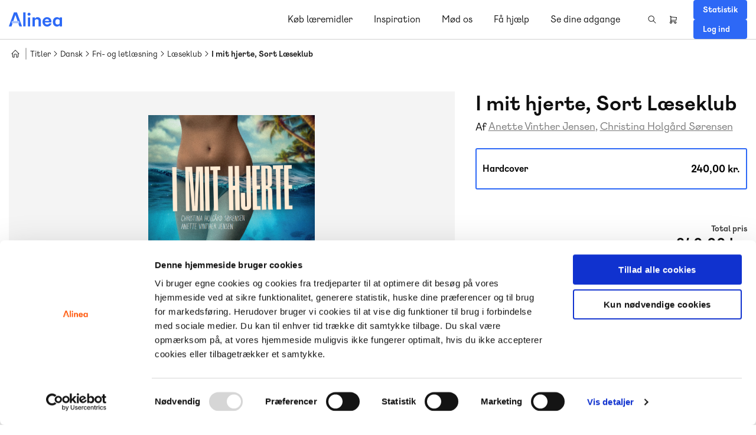

--- FILE ---
content_type: text/html; charset=UTF-8
request_url: https://www.alinea.dk/dansk/fri-og-letlaesning/produkt/laeseklub/i-mit-hjerte-sort-laeseklub
body_size: 22704
content:
<!DOCTYPE html>
<html lang="da" dir="ltr" prefix="og: https://ogp.me/ns#">
  <head>
    <!-- Google Tag Manager -->
    <script>(function(w,d,s,l,i){w[l]=w[l]||[];w[l].push({'gtm.start':
    new Date().getTime(),event:'gtm.js'});var f=d.getElementsByTagName(s)[0],
    j=d.createElement(s),dl=l!='dataLayer'?'&l='+l:'';j.async=true;j.src=
    'https://www.googletagmanager.com/gtm.js?id='+i+dl;f.parentNode.insertBefore(j,f);
    })(window,document,'script','dataLayer','GTM-MPRD46');</script>
    <!-- End Google Tag Manager -->
    <meta charset="utf-8" />
<meta name="description" content="Lix: 16Hans og Mads Emil er på sommerferie i Spanien. Her møder de Alba, der arbejder på hotellet. Hans har kærestesorger, og Alba skal ikke noget med nogen.Sort Læseklub I mit hjerte har et indhold, der henvender sig til unge på 12-16 år.Teksten er læsepædagogisk bearbejdet, og der findes gratis læseforståelsesopgaver til bogen på læseklub.alinea.dk." />
<meta name="geo.region" content="DK" />
<meta name="robots" content="index, follow" />
<link rel="canonical" href="https://www.alinea.dk/dansk/fri-og-letlaesning/produkt/laeseklub/i-mit-hjerte-sort-laeseklub" />
<link rel="image_src" href="https://www.alinea.dk/sites/alinea.dk/public/styles/max_650x650/public/product/I%20mit%20hjerte_forside-1224871.png" />
<meta property="og:site_name" content="Alinea" />
<meta property="og:url" content="https://www.alinea.dk/dansk/fri-og-letlaesning/produkt/laeseklub/i-mit-hjerte-sort-laeseklub" />
<meta property="og:title" content="I mit hjerte, Sort Læseklub" />
<meta property="og:description" content="Lix: 16Hans og Mads Emil er på sommerferie i Spanien. Her møder de Alba, der arbejder på hotellet. Hans har kærestesorger, og Alba skal ikke noget med nogen.Sort Læseklub I mit hjerte har et indhold, der henvender sig til unge på 12-16 år.Teksten er læsepædagogisk bearbejdet, og der findes gratis læseforståelsesopgaver til bogen på læseklub.alinea.dk." />
<meta property="og:image" content="https://www.alinea.dk/sites/alinea.dk/public/styles/max_650x650/public/product/I%20mit%20hjerte_forside-1224871.png" />
<meta property="og:image:url" content="https://www.alinea.dk/sites/alinea.dk/public/styles/max_650x650/public/product/I%20mit%20hjerte_forside-1224871.png" />
<meta property="og:image:alt" content="I mit hjerte, Sort Læseklub" />
<meta property="book:isbn" content="9788723570260" />
<meta name="twitter:card" content="summary_large_image" />
<meta name="twitter:title" content="I mit hjerte, Sort Læseklub" />
<meta name="twitter:description" content="Lix: 16Hans og Mads Emil er på sommerferie i Spanien. Her møder de Alba, der arbejder på hotellet. Hans har kærestesorger, og Alba skal ikke noget med nogen.Sort Læseklub I mit hjerte har et indhold, der henvender sig til unge på 12-16 år.Teksten er læsepædagogisk bearbejdet, og der findes gratis læseforståelsesopgaver til bogen på læseklub.alinea.dk." />
<meta name="twitter:image:alt" content="I mit hjerte, Sort Læseklub" />
<meta name="twitter:image" content="https://www.alinea.dk/sites/alinea.dk/public/styles/max_650x650/public/product/I%20mit%20hjerte_forside-1224871.png" />
<meta name="MobileOptimized" content="width" />
<meta name="HandheldFriendly" content="true" />
<meta name="viewport" content="width=device-width, initial-scale=1.0" />
<script type="application/ld+json">{
    "@context": "https://schema.org",
    "@graph": [
        {
            "@type": "Product",
            "name": "I mit hjerte, Sort Læseklub",
            "url": "https://www.alinea.dk/dansk/fri-og-letlaesning/produkt/laeseklub/i-mit-hjerte-sort-laeseklub",
            "description": "Lix: 16Hans og Mads Emil er på sommerferie i Spanien. Her møder de Alba, der arbejder på hotellet. Hans har kærestesorger, og Alba skal ikke noget med nogen.Sort Læseklub I mit hjerte har et indhold, der henvender sig til unge på 12-16 år.Teksten er læsepædagogisk bearbejdet, og der findes gratis læseforståelsesopgaver   til bogen på læseklub.alinea.dk. ",
            "category": "Flergangsbog",
            "image": {
                "@type": "ImageObject",
                "url": "https://www.alinea.dk/sites/alinea.dk/public/styles/max_650x650/public/product/I%20mit%20hjerte_forside-1224871.png"
            },
            "offers": {
                "@type": "Offer",
                "price": "240.00",
                "priceCurrency": "DKK",
                "url": "https://www.alinea.dk/dansk/fri-og-letlaesning/produkt/laeseklub/i-mit-hjerte-sort-laeseklub",
                "availability": "https://schema.org/InStock",
                "eligibleRegion": {
                    "@type": "Country",
                    "name": "Denmark"
                }
            },
            "sku": "9788723570260"
        },
        {
            "@type": "WebPage",
            "@id": "https://www.alinea.dk/dansk/fri-og-letlaesning/produkt/laeseklub/i-mit-hjerte-sort-laeseklub",
            "breadcrumb": {
                "@type": "BreadcrumbList",
                "itemListElement": [
                    {
                        "@type": "ListItem",
                        "position": 1,
                        "name": "Hjem",
                        "item": "https://www.alinea.dk/"
                    },
                    {
                        "@type": "ListItem",
                        "position": 2,
                        "name": "Dansk",
                        "item": "https://www.alinea.dk/dansk"
                    },
                    {
                        "@type": "ListItem",
                        "position": 3,
                        "name": "Fri- og letlæsning",
                        "item": "https://www.alinea.dk/dansk/fri-og-letlaesning"
                    },
                    {
                        "@type": "ListItem",
                        "position": 4,
                        "name": "Læseklub",
                        "item": "https://www.alinea.dk/dansk/fri-og-letlaesning/produkt/laeseklub"
                    }
                ]
            }
        },
        {
            "@type": "WebSite",
            "name": "Alinea",
            "url": "https://www.alinea.dk/"
        }
    ]
}</script>
<link rel="icon" href="/themes/custom/alinea/favicon.ico" type="image/vnd.microsoft.icon" />

    <link rel="apple-touch-icon" sizes="60x60" href="/themes/custom/alinea/images/icons/favicons/apple-touch-icon.png">
    <link rel="icon" type="image/png" href="/themes/custom/alinea/images/icons/favicons/android-chrome-192x192.png" sizes="192x192">
    <link rel="icon" type="image/png" href="/themes/custom/alinea/images/icons/favicons/android-chrome-192x192.png" sizes="512x512">
    <link rel="mask-icon" href="/themes/custom/alinea/images/icons/favicons/safari-pinned-tab.svg" color="#ef7d00">
    <link rel="icon" type="image/png" href="/themes/custom/alinea/images/icons/favicons/favicon-16x16.png" sizes="16x16">
    <link rel="icon" type="image/png" href="/themes/custom/alinea/images/icons/favicons/favicon-32x32.png" sizes="32x32">
    <meta name="msapplication-TileImage" content="/themes/custom/alinea/images/icons/favicons/mstile-144x144.png">
    
    <title>Køb I mit hjerte, Sort Læseklub | Alinea</title>
    <style>.no-bullets{list-style-type:none}*{box-sizing:border-box;text-rendering:geometricPrecision;-webkit-font-smoothing:antialiased;box-sizing:border-box;-webkit-tap-highlight-color:transparent}*,:after,:before{box-sizing:border-box;-webkit-tap-highlight-color:transparent}body,html{margin:0;padding:0}html body{font-family:alinea_regular,serif;font-size:14px;line-height:17px}@media screen and (max-width:768px){html.lock,html.lock body{overflow:hidden}}img{max-width:100%;height:auto}.visually-hidden{height:0;width:0}.clearfix:after{clear:both;content:"";display:table;height:0;visibility:hidden}ol.links.inline li,ul.links.inline li{display:inline}ol.menu,ul.menu{margin:0;padding:0;list-style-type:none}.container{position:relative;width:100%;max-width:1350px;padding:0 15px;margin:0 auto}.dialog-off-canvas-main-canvas{display:flex;flex-direction:column;width:100%;min-height:100vh}@media screen and (min-width:991px){.dialog-off-canvas-main-canvas:not(.no-overflow){overflow-x:hidden}}@media screen and (max-width:990px){.dialog-off-canvas-main-canvas{padding-top:0!important}}@media screen and (min-width:769px){button.navbar-toggler{display:none}}form{margin:0;padding:0}footer.section{margin:auto 0 0 0;padding:20px 0;background-color:#333;color:#fff}.region.footer{display:flex;justify-content:space-between}ul.contextual-links li a{text-decoration:none!important}ul.contextual-links li a:hover{color:#fff!important;background-color:#292929!important;opacity:1!important}.header-logo ul.contextual-links{left:calc(100% - 40px)!important;right:auto!important}.header-logo ul.contextual-links li a{max-width:unset!important}.node-preview-container>form.node-preview-form-select{top:0!important;background:unset!important;padding:10px 0!important}.node-preview-container>form.node-preview-form-select>.form-wrapper{display:flex;align-items:center}.node-preview-container>form.node-preview-form-select>.form-wrapper .form-item{position:relative;display:flex;align-items:end;margin-left:40px}.node-preview-container>form.node-preview-form-select>.form-wrapper .form-item label{font-size:14px;white-space:nowrap;margin:0;align-self:center;margin-right:4px}.node-preview-container>form.node-preview-form-select>.form-wrapper .form-item.select2-processed>select+.ajax-progress+.select2 .select2-selection,.node-preview-container>form.node-preview-form-select>.form-wrapper .form-item.select2-processed>select+.select2 .select2-selection{border:1px solid #cfcfcf}.node-preview-container>form.node-preview-form-select>.form-wrapper .form-item.select2-processed>select+.ajax-progress+.select2 .select2-selection .select2-selection__rendered,.node-preview-container>form.node-preview-form-select>.form-wrapper .form-item.select2-processed>select+.select2 .select2-selection .select2-selection__rendered{padding:10px}.node-preview-container>form.node-preview-form-select>.form-wrapper .form-item.select2-processed>select+.ajax-progress+.select2 .select2-selection .select2-selection__arrow,.node-preview-container>form.node-preview-form-select>.form-wrapper .form-item.select2-processed>select+.select2 .select2-selection .select2-selection__arrow{display:block;top:50%;transform:translateY(-50%)}.node-preview-container>form.node-preview-form-select>.form-wrapper .form-item.select2-processed>select+.ajax-progress+.select2+.select2-container,.node-preview-container>form.node-preview-form-select>.form-wrapper .form-item.select2-processed>select+.select2+.select2-container{width:calc(100% - 80px)!important}.node-preview-container>form.node-preview-form-select>.form-wrapper .form-item.select2-processed>select+.ajax-progress+.select2+.select2-container ul.select2-results__options li:not(:last-child),.node-preview-container>form.node-preview-form-select>.form-wrapper .form-item.select2-processed>select+.select2+.select2-container ul.select2-results__options li:not(:last-child){margin-bottom:10px}body.toolbar-horizontal.toolbar-fixed header#header,body.toolbar-vertical header#header{top:40px}body.toolbar-horizontal.toolbar-fixed header#header .container .webshop-search-form form .webshop_search_autocomplete_wrapper,body.toolbar-vertical header#header .container .webshop-search-form form .webshop_search_autocomplete_wrapper{top:140px!important}body.gin--vertical-toolbar header#header .container .webshop-search-form{top:60px}body.toolbar-horizontal.toolbar-fixed header#header{top:60px;max-width:calc(100% - 65px);margin:0 0 0 65px}body.toolbar-horizontal.toolbar-fixed header#header .container #block-webshop-search-block{top:60px}body.toolbar-horizontal.toolbar-fixed .paragraph.free-trials-listing-component .container .listing .listing-filters,body.toolbar-horizontal.toolbar-fixed .paragraph.free-trials-listing-component .view-article.article-listing .listing .listing-filters,body.toolbar-horizontal.toolbar-fixed .paragraph.free-trials-listing-component .view-podcast .listing .listing-filters{top:108px}div[id*=block-local-tasks-block].contextual-region{margin:1px 0}div[id*=block-local-tasks-block].contextual-region ul.primarytabs{position:relative;margin:0;padding:0;list-style-type:none;display:flex}div[id*=block-local-tasks-block].contextual-region ul.primarytabs:before{content:"";width:100vw;height:1px;background-color:#333;position:absolute;left:50%;top:0;transform:translateX(-50%)}div[id*=block-local-tasks-block].contextual-region ul.primarytabs:after{content:"";width:100vw;height:1px;background-color:#333;position:absolute;left:50%;bottom:0;transform:translateX(-50%)}div[id*=block-local-tasks-block].contextual-region ul.primarytabs li{border-left:1px solid #333}div[id*=block-local-tasks-block].contextual-region ul.primarytabs li:last-child{border-right:1px solid #333}div[id*=block-local-tasks-block].contextual-region ul.primarytabs li a{display:block;padding:10px 20px}div[id*=block-local-tasks-block].contextual-region ul.primarytabs li a:hover{text-decoration:none;background-color:#333;color:#fff}.align-left,.align-right{float:none!important}body.maintenance-page header{display:flex;justify-content:center;padding:20px 15px;margin:0 0 80px}body.maintenance-page header>a{display:block}body.maintenance-page header>a img{display:block;width:auto;max-height:30px}body.maintenance-page header h1{display:none}body.maintenance-page main{display:flex;flex-flow:column;align-items:center;padding:0 15px;text-align:center}#toolbar-administration .site-version{display:none}#toolbar-administration-secondary{display:flex;align-items:center}#toolbar-administration-secondary .site-version{margin:0 20px 0 0;font-weight:600;font-size:14px;line-height:19px;order:-1}body .container{max-width:1350px}body:not(.page-node-type-article):not(.page-node-type-video):not(.page-node-type-podcast):not(.path-taxonomy):not(.path-frontpage) header[id=header]+main.section{padding-top:80px}body:not(.page-node-type-article):not(.page-node-type-video):not(.page-node-type-podcast):not(.path-taxonomy):not(.path-frontpage) header[id=header]+main.section nav.breadcrumb{position:relative;top:0}@media screen and (min-width:991px){body:not(.page-node-type-article):not(.page-node-type-video):not(.page-node-type-podcast):not(.path-taxonomy):not(.path-frontpage) header[id=header]+main.section nav.breadcrumb+#digital-learning-product .product-head,body:not(.page-node-type-article):not(.page-node-type-video):not(.page-node-type-podcast):not(.path-taxonomy):not(.path-frontpage) header[id=header]+main.section nav.breadcrumb+#series .product-head,body:not(.page-node-type-article):not(.page-node-type-video):not(.page-node-type-podcast):not(.path-taxonomy):not(.path-frontpage) header[id=header]+main.section nav.breadcrumb+#system .product-head{margin-top:-170px}}@media screen and (min-width:991px){body:not(.page-node-type-article):not(.page-node-type-video):not(.page-node-type-podcast):not(.path-taxonomy):not(.path-frontpage) header[id=header]+main.section #component-catalog:first-child,body:not(.page-node-type-article):not(.page-node-type-video):not(.page-node-type-podcast):not(.path-taxonomy):not(.path-frontpage) header[id=header]+main.section article.node--type-page .node__content>.paragraph:not(.news-component):not(.hero-component):first-child{padding-top:80px!important}body:not(.page-node-type-article):not(.page-node-type-video):not(.page-node-type-podcast):not(.path-taxonomy):not(.path-frontpage) header[id=header]+main.section article.node--type-page .node__content>.paragraph.hero-component:first-child{margin-top:-102px}}@media screen and (max-width:990px){body:not(.page-node-type-article):not(.page-node-type-video):not(.page-node-type-podcast):not(.path-taxonomy):not(.path-frontpage) header[id=header]+main.section{padding-top:0}body:not(.page-node-type-article):not(.page-node-type-video):not(.page-node-type-podcast):not(.path-taxonomy):not(.path-frontpage) header[id=header]+main.section nav.breadcrumb{padding-top:15px}}header[id=header]{position:fixed;top:0;left:0;z-index:99;width:100%;background-color:unset;border-bottom:1px solid rgba(27,27,27,.2)}header[id=header] .background{position:absolute;left:0;top:0;height:100%;width:100%;background:#fff;opacity:0;transition:opacity .3s ease}header[id=header] .above-header{width:100%;position:relative;z-index:2}header[id=header] .above-header .webshop-message{padding:8px 0}header[id=header] .above-header .webshop-message .container{justify-content:flex-start}header[id=header] .above-header .webshop-message .container h2,header[id=header] .above-header .webshop-message .container h3,header[id=header] .above-header .webshop-message .container h4,header[id=header] .above-header .webshop-message .container h5,header[id=header] .above-header .webshop-message .container h6,header[id=header] .above-header .webshop-message .container p{display:block;width:100%}header[id=header] .above-header .webshop-message .container p{font-size:16px;line-height:24px;font-family:alinea_regular,serif;font-weight:600;margin:0;color:#0f0f0f}header[id=header] .container{width:100%;display:flex;justify-content:flex-end;z-index:102}header[id=header] .container .header-logo{display:flex;width:140px;align-items:center;transition:width .3s ease;margin:0 auto 0 0}header[id=header] .container .header-logo p{margin:0}header[id=header] .container .header-logo a{display:block;max-width:90px}header[id=header] .container .header-logo a svg{display:block;max-width:100%;height:auto}header[id=header] .container .header-logo a:hover{opacity:unset}header[id=header] .container .header-main-nav{display:flex;align-items:center;position:unset;margin:0 0 0 36px}header[id=header] .container .header-main-nav ul.menu-level-0>li{margin:0 36px 0 0}header[id=header] .container .header-main-nav ul.menu-level-0>li>.contextual-region{position:initial}header[id=header] .container .header-main-nav ul.menu-level-0>li:not(.expanded)>a,header[id=header] .container .header-main-nav ul.menu-level-0>li:not(.expanded)>span{display:block;line-height:48px;cursor:pointer;font-size:16px;color:#0f0f0f}header[id=header] .container .header-main-nav ul.menu-level-0>li:not(.expanded)>a:hover,header[id=header] .container .header-main-nav ul.menu-level-0>li:not(.expanded)>span:hover{opacity:.75}header[id=header] .container .header-main-nav ul.menu-level-0>li.menu-item--expanded>span{display:block;line-height:48px}header[id=header] .container .header-main-nav ul.menu-level-0>li.menu-item--expanded>span:hover{cursor:pointer;opacity:.75}header[id=header] .container .header-main-nav ul.menu-level-0>li.menu-item--expanded>.menu-dropdown>ul{display:none;position:absolute;left:0;top:100%;width:100%;padding:0 15px}header[id=header] .container .header-main-nav ul.menu-level-0>li.menu-item--expanded>.menu-dropdown>ul>li{position:relative;z-index:1;width:16.6666666667%;margin:0;padding:57px 25px 50px}header[id=header] .container .header-main-nav ul.menu-level-0>li.menu-item--expanded>.menu-dropdown>ul>li>span{font-size:10px;line-height:12px;color:#2d2d2d;letter-spacing:.8px;font-family:alinea_bold,serif;text-transform:uppercase;pointer-events:none}header[id=header] .container .header-main-nav ul.menu-level-0>li.menu-item--expanded>.menu-dropdown>ul>li>.menu-dropdown>ul{flex-flow:column;margin:30px 0 0 0;padding:0}header[id=header] .container .header-main-nav ul.menu-level-0>li.menu-item--expanded>.menu-dropdown>ul>li>.menu-dropdown>ul>li{margin:0}header[id=header] .container .header-main-nav ul.menu-level-0>li.menu-item--expanded>.menu-dropdown>ul>li>.menu-dropdown>ul>li a{display:block;line-height:32px;color:#2d2d2d;transition:all .3s ease;white-space:nowrap}header[id=header] .container .header-main-nav ul.menu-level-0>li.menu-item--expanded>.menu-dropdown>ul>li>.menu-dropdown>ul>li a:after{content:"";display:inline-block;vertical-align:middle;width:8px;height:12px;background-image:url(/themes/custom/alinea/images/icons/arrowhead.png);background-repeat:no-repeat;background-position:center;background-size:12px;margin-top:-2px;opacity:0;transition:all .3s ease}@media screen and (min-width:769px){header[id=header] .container .header-main-nav ul.menu-level-0>li.menu-item--expanded>.menu-dropdown>ul>li>.menu-dropdown>ul>li a:hover{background-color:#f2f2f2;padding:0 0 0 15px}header[id=header] .container .header-main-nav ul.menu-level-0>li.menu-item--expanded>.menu-dropdown>ul>li>.menu-dropdown>ul>li a:hover:after{opacity:1;margin-left:8px}}header[id=header] .container .header-main-nav ul.menu-level-0>li.menu-item--expanded>.menu-dropdown>ul>li>.menu-dropdown>ul li.custom-menu-item{display:none}header[id=header] .container .header-main-nav ul.menu-level-0>li.menu-item--expanded>.menu-dropdown>ul>li:not(:last-child){border-right:1px solid #f2f2f2}header[id=header] .container .header-main-nav ul.menu-level-0>li.menu-item--expanded>.menu-dropdown>ul>li:first-child{padding-left:0}header[id=header] .container .header-main-nav ul.menu-level-0>li.menu-item--expanded>.menu-dropdown>ul>li:last-child{padding-right:0}header[id=header] .container .header-main-nav ul.menu-level-0>li.menu-item--expanded>.menu-dropdown>ul>li.custom-menu-item{position:absolute;top:100%;right:15px;width:calc(33.3333333333% - 9px);padding:40px 0 40px 25px;margin:0 0 0 auto;display:flex;flex-flow:column;color:#0f0f0f;background-color:#fff}header[id=header] .container .header-main-nav ul.menu-level-0>li.menu-item--expanded>.menu-dropdown>ul>li.custom-menu-item>*{position:relative;z-index:1}header[id=header] .container .header-main-nav ul.menu-level-0>li.menu-item--expanded>.menu-dropdown>ul>li.custom-menu-item p{margin:0}header[id=header] .container .header-main-nav ul.menu-level-0>li.menu-item--expanded>.menu-dropdown>ul>li.custom-menu-item>span{font-size:10px;line-height:12px;font-family:alinea_bold,serif;margin:0 0 8px}header[id=header] .container .header-main-nav ul.menu-level-0>li.menu-item--expanded>.menu-dropdown>ul>li.custom-menu-item a:after{content:"";width:18px;height:18px;border-radius:100%;display:inline-block;vertical-align:middle;margin:-4px 0 0 24px;background-color:#fff;background-image:url(/themes/custom/alinea/images/icons/arrowhead.png);background-repeat:no-repeat;background-position:center;background-size:12px;filter:invert(1)}header[id=header] .container .header-main-nav ul.menu-level-0>li.menu-item--expanded>.menu-dropdown>ul>li.custom-menu-item a:hover{text-decoration:underline}header[id=header] .container .header-main-nav ul.menu-level-0>li.menu-item--expanded>.menu-dropdown>ul>li.custom-menu-item:before{content:"";width:200vw;height:100%;position:absolute;top:0;left:50%;transform:translateX(-50%);background-color:#fff;z-index:0;border-top:1px solid #f2f2f2}header[id=header] .container .header-main-nav ul.menu-level-0>li.menu-item--expanded>.menu-dropdown>ul>li.custom-menu-item:after{content:"";width:1px;height:100%;background-color:#f2f2f2;position:absolute;left:0;top:0;z-index:1}@media screen and (max-width:1160px){header[id=header] .container .header-main-nav ul.menu-level-0>li.menu-item--expanded>.menu-dropdown>ul>li.custom-menu-item{width:calc(50% - 14px)}}@media screen and (max-width:990px){header[id=header] .container .header-main-nav ul.menu-level-0>li.menu-item--expanded>.menu-dropdown>ul>li.custom-menu-item{display:none}}@media screen and (min-width:991px){header[id=header] .container .header-main-nav ul.menu-level-0>li.menu-item--expanded>.menu-dropdown>ul:before{content:"";width:100vw;height:100%;position:absolute;left:50%;top:0;transform:translateX(-50%);background:#fff;z-index:0;border-top:1px solid #f2f2f2}}header[id=header] .container .header-main-nav ul.menu-level-0>li.menu-item--expanded.main-menu-open>span{opacity:1;text-decoration:underline}header[id=header] .container .header-main-nav ul.menu-level-0>li.menu-item--expanded.main-menu-open>.menu-dropdown>ul{display:flex}header[id=header] .container #block-webshop-commerce-cart-block{display:flex;align-items:center;isolation:isolate}header[id=header] .container #block-webshop-commerce-cart-block a.cart-link{z-index:1;font-size:0;display:block;position:relative;color:transparent}header[id=header] .container #block-webshop-commerce-cart-block a.cart-link .webshop-throbber{display:none}header[id=header] .container #block-webshop-commerce-cart-block a.cart-link:before{content:"";width:0;height:0;position:absolute;left:50%;top:50%;transform:translate(-50%,-50%);background-color:#ededed;border-radius:100%;transition:all .3s ease;z-index:-1}header[id=header] .container #block-webshop-commerce-cart-block a.cart-link span.text{display:block;width:36px;height:36px;overflow:hidden;text-indent:-9999em;background-size:auto 16px;background-repeat:no-repeat;background-position:center center;background-image:url("data:image/svg+xml,%3Csvg width='16' height='16' viewBox='0 0 16 16' fill='none' xmlns='http://www.w3.org/2000/svg'%3E%3Cpath fill-rule='evenodd' clip-rule='evenodd' d='M2 2.5C2 2.22386 2.23025 2 2.51428 2H3.88571C4.16974 2 4.4 2.22386 4.4 2.5V3.36777L13.5224 4.00127C13.6647 4.01116 13.7964 4.07809 13.886 4.18607C13.9756 4.29405 14.015 4.43337 13.9948 4.57071L13.3091 9.23738C13.2729 9.4837 13.0559 9.66667 12.8 9.66667H4.4V11.3333H11.4286C11.9287 11.3333 12.4083 11.5265 12.762 11.8703C13.1156 12.2141 13.3143 12.6804 13.3143 13.1667C13.3143 13.6529 13.1156 14.1192 12.762 14.463C12.4083 14.8068 11.9287 15 11.4286 15C10.9284 15 10.4488 14.8068 10.0952 14.463C9.74151 14.1192 9.54284 13.6529 9.54284 13.1667C9.54284 12.8742 9.6147 12.589 9.7489 12.3333H5.56536C5.69956 12.589 5.77142 12.8742 5.77142 13.1667C5.77142 13.6529 5.57275 14.1192 5.21911 14.463C4.86547 14.8068 4.38583 15 3.88571 15C3.38559 15 2.90595 14.8068 2.55231 14.463C2.19867 14.1192 2 13.6529 2 13.1667C2 12.6804 2.19867 12.2141 2.55231 11.8703C2.78188 11.6471 3.06453 11.4874 3.37143 11.4028V3.83385V3H2.51428C2.23025 3 2 2.77614 2 2.5ZM4.4 4.37032V8.66667H12.354L12.8985 4.9605L4.4 4.37032ZM10.8225 12.5774C10.9832 12.4211 11.2012 12.3333 11.4286 12.3333C11.6559 12.3333 11.8739 12.4211 12.0346 12.5774C12.1954 12.7337 12.2857 12.9457 12.2857 13.1667C12.2857 13.3877 12.1954 13.5996 12.0346 13.7559C11.8739 13.9122 11.6559 14 11.4286 14C11.2012 14 10.9832 13.9122 10.8225 13.7559C10.6617 13.5996 10.5714 13.3877 10.5714 13.1667C10.5714 12.9457 10.6617 12.7337 10.8225 12.5774ZM3.27962 12.5774C3.44037 12.4211 3.65838 12.3333 3.88571 12.3333C4.11304 12.3333 4.33106 12.4211 4.4918 12.5774C4.65255 12.7337 4.74285 12.9457 4.74285 13.1667C4.74285 13.3877 4.65255 13.5996 4.4918 13.7559C4.33106 13.9122 4.11304 14 3.88571 14C3.65838 14 3.44037 13.9122 3.27962 13.7559C3.11887 13.5996 3.02857 13.3877 3.02857 13.1667C3.02857 12.9457 3.11887 12.7337 3.27962 12.5774Z' fill='%231B1B1B'/%3E%3C/svg%3E%0A")}header[id=header] .container #block-webshop-commerce-cart-block a.cart-link span.counter{position:absolute;width:18px;height:18px;background-color:#0f0f0f;border-radius:100%;right:0;top:0;color:#fff;font-size:10px;line-height:18px;text-align:center}header[id=header] .container #block-webshop-commerce-cart-block a.cart-link span.counter:empty{display:none}header[id=header] .container #block-webshop-commerce-cart-block a.cart-link.loading{opacity:.15;pointer-events:none}header[id=header] .container #block-webshop-commerce-cart-block a.cart-link:hover{opacity:1}header[id=header] .container #block-webshop-commerce-cart-block a.cart-link:hover:before{width:100%;height:100%}header[id=header] .container #block-webshop-search-block{position:fixed;top:0;left:0;width:100%;height:50px;background-color:#fff;z-index:3;padding:10px 20px;transition:all .4s ease;isolation:isolate}header[id=header] .container #block-webshop-search-block .search_overlay{content:"";display:block;z-index:-1;position:fixed;width:100%;height:calc(100% - 51px);background:rgba(0,0,0,.2);left:0;top:51px}header[id=header] .container #block-webshop-search-block form{max-width:1100px;margin:0 auto;display:flex;justify-content:space-between;align-items:center;flex-flow:row-reverse}header[id=header] .container #block-webshop-search-block form .form-wrapper{display:flex;width:100%}header[id=header] .container #block-webshop-search-block form .form-wrapper .search-history{display:none}header[id=header] .container #block-webshop-search-block form .close-search{display:block;width:30px;height:30px;cursor:pointer;position:relative}header[id=header] .container #block-webshop-search-block form .close-search:after,header[id=header] .container #block-webshop-search-block form .close-search:before{content:"";width:26px;height:1px;background-color:#292929;position:absolute;left:2px;top:14px}header[id=header] .container #block-webshop-search-block form .close-search:before{transform:rotate(45deg)}header[id=header] .container #block-webshop-search-block form .close-search:after{transform:rotate(-45deg)}header[id=header] .container #block-webshop-search-block form .form-item{width:100%;margin:0}header[id=header] .container #block-webshop-search-block form .form-item label{display:none}header[id=header] .container #block-webshop-search-block form .form-item input[type=text]{width:100%;border:none;background:0 0;padding:5px 10px;font-size:16px;line-height:22px}header[id=header] .container #block-webshop-search-block form .form-item input[type=text]:focus{outline:0}header[id=header] .container #block-webshop-search-block form .form-actions{order:-1}header[id=header] .container #block-webshop-search-block form .form-actions input[type=submit]{-webkit-appearance:none;border:none;background-color:transparent;background-image:url("data:image/svg+xml,%3Csvg width='16' height='16' viewBox='0 0 16 16' fill='none' xmlns='http://www.w3.org/2000/svg'%3E%3Cpath fill-rule='evenodd' clip-rule='evenodd' d='M4.6899 1.89329C5.31675 1.63364 5.9886 1.5 6.66709 1.5C7.34559 1.5 8.01744 1.63364 8.64429 1.89329C9.27114 2.15294 9.84071 2.53351 10.3205 3.01328C10.8002 3.49305 11.1808 4.06262 11.4405 4.68947C11.7001 5.31632 11.8338 5.98817 11.8338 6.66667C11.8338 7.34516 11.7001 8.01702 11.4405 8.64386C11.2448 9.11618 10.9805 9.55598 10.6569 9.94935L14.354 13.6464C14.5492 13.8417 14.5492 14.1583 14.354 14.3536C14.1587 14.5488 13.8421 14.5488 13.6469 14.3536L9.94978 10.6565C9.55641 10.9801 9.11661 11.2444 8.64429 11.44C8.01744 11.6997 7.34559 11.8333 6.66709 11.8333C5.9886 11.8333 5.31675 11.6997 4.6899 11.44C4.06305 11.1804 3.49348 10.7998 3.01371 10.3201C2.53394 9.84028 2.15337 9.27071 1.89372 8.64386C1.63407 8.01702 1.50043 7.34516 1.50043 6.66667C1.50043 5.98817 1.63407 5.31632 1.89372 4.68947C2.15337 4.06262 2.53394 3.49305 3.01371 3.01328C3.49348 2.53351 4.06305 2.15294 4.6899 1.89329ZM6.66709 2.5C6.11992 2.5 5.5781 2.60777 5.07258 2.81717C4.56706 3.02656 4.10773 3.33348 3.72082 3.72039C3.3339 4.1073 3.02699 4.56663 2.8176 5.07215C2.6082 5.57768 2.50043 6.11949 2.50043 6.66667C2.50043 7.21384 2.6082 7.75566 2.8176 8.26118C3.02699 8.7667 3.3339 9.22603 3.72082 9.61295C4.10773 9.99986 4.56706 10.3068 5.07258 10.5162C5.5781 10.7256 6.11992 10.8333 6.66709 10.8333C7.21427 10.8333 7.75609 10.7256 8.26161 10.5162C8.76713 10.3068 9.22646 9.99986 9.61337 9.61295C10.0003 9.22603 10.3072 8.7667 10.5166 8.26118C10.726 7.75566 10.8338 7.21384 10.8338 6.66667C10.8338 6.11949 10.726 5.57768 10.5166 5.07215C10.3072 4.56663 10.0003 4.1073 9.61337 3.72039C9.22646 3.33348 8.76713 3.02656 8.26161 2.81717C7.75609 2.60777 7.21427 2.5 6.66709 2.5Z' fill='%231B1B1B'/%3E%3C/svg%3E%0A");background-size:auto 24px;background-repeat:no-repeat;background-position:center center;width:30px;height:30px;text-indent:-9999em;overflow:hidden;padding:0}header[id=header] .container #block-webshop-search-block form .webshop_search_autocomplete_wrapper{background-color:#fff;position:fixed;top:63px!important;left:0!important;width:100%!important}header[id=header] .container #block-webshop-search-block form .webshop_search_autocomplete_wrapper>.no-results-text{display:none;margin:20px 0 10px;padding:10px;font-size:16px;line-height:22px}header[id=header] .container #block-webshop-search-block form .webshop_search_autocomplete_wrapper.no-results>.no-results-text{display:block}header[id=header] .container #block-webshop-search-block form .webshop_search_autocomplete_wrapper.no-results>.search-result-view{display:none}header[id=header] .container #block-webshop-search-block form .webshop_search_autocomplete_wrapper.empty{display:none}header[id=header] .container #block-webshop-search-block form .webshop_search_autocomplete_wrapper>.search-result-view{padding:10px;max-height:90vh;overflow:auto}header[id=header] .container #block-webshop-search-block form .webshop_search_autocomplete_wrapper>.search-result-view>div{font-family:alinea_regular,serif;white-space:normal}header[id=header] .container #block-webshop-search-block form .webshop_search_autocomplete_wrapper>.search-result-view>div .search-title{display:flex;margin:0 0 20px;font-size:16px;color:#0f0f0f;padding:10px 10px 0;font-family:alinea_bold,serif}header[id=header] .container #block-webshop-search-block form .webshop_search_autocomplete_wrapper>.search-result-view>div:not(:first-child) .search-title{margin:20px 0;padding:0 10px 0}header[id=header] .container #block-webshop-search-block form .webshop_search_autocomplete_wrapper>.search-result-view>div .searchbox{display:none}header[id=header] .container #block-webshop-search-block form .webshop_search_autocomplete_wrapper>.search-result-view>div .egmont-teaser,header[id=header] .container #block-webshop-search-block form .webshop_search_autocomplete_wrapper>.search-result-view>div .product-teaser{position:relative;max-width:100%;padding:0 10px}header[id=header] .container #block-webshop-search-block form .webshop_search_autocomplete_wrapper>.search-result-view>div .egmont-teaser .product-image,header[id=header] .container #block-webshop-search-block form .webshop_search_autocomplete_wrapper>.search-result-view>div .product-teaser .product-image{display:none}header[id=header] .container #block-webshop-search-block form .webshop_search_autocomplete_wrapper>.search-result-view>div .egmont-teaser .details-wrapper h2,header[id=header] .container #block-webshop-search-block form .webshop_search_autocomplete_wrapper>.search-result-view>div .product-teaser .details-wrapper h2{display:inline;margin:0;font-size:16px;line-height:26px;font-family:alinea_regular,serif;font-weight:400}header[id=header] .container #block-webshop-search-block form .webshop_search_autocomplete_wrapper>.search-result-view>div .egmont-teaser .details-wrapper .product_attributes,header[id=header] .container #block-webshop-search-block form .webshop_search_autocomplete_wrapper>.search-result-view>div .product-teaser .details-wrapper .product_attributes{display:inline}header[id=header] .container #block-webshop-search-block form .webshop_search_autocomplete_wrapper>.search-result-view>div .egmont-teaser .details-wrapper .product_attributes:before,header[id=header] .container #block-webshop-search-block form .webshop_search_autocomplete_wrapper>.search-result-view>div .product-teaser .details-wrapper .product_attributes:before{content:", "}header[id=header] .container #block-webshop-search-block form .webshop_search_autocomplete_wrapper>.search-result-view>div .egmont-teaser .overlay,header[id=header] .container #block-webshop-search-block form .webshop_search_autocomplete_wrapper>.search-result-view>div .product-teaser .overlay{position:absolute;left:0;top:0;width:100%;height:100%;opacity:0}header[id=header] .container #block-webshop-search-block form .webshop_search_autocomplete_wrapper>.search-result-view>div .egmont-teaser:focus-within,header[id=header] .container #block-webshop-search-block form .webshop_search_autocomplete_wrapper>.search-result-view>div .egmont-teaser:hover,header[id=header] .container #block-webshop-search-block form .webshop_search_autocomplete_wrapper>.search-result-view>div .product-teaser:focus-within,header[id=header] .container #block-webshop-search-block form .webshop_search_autocomplete_wrapper>.search-result-view>div .product-teaser:hover{background-color:#f4f4f4}header[id=header] .container #block-webshop-search-block form .webshop_search_autocomplete_wrapper>.search-result-view>div .mark,header[id=header] .container #block-webshop-search-block form .webshop_search_autocomplete_wrapper>.search-result-view>div mark{background-color:unset;font-family:alinea_bold,serif;color:#2d68f6}header[id=header] .container #block-webshop-search-block form .webshop_search_autocomplete_wrapper>.search-result-view>div .hits ol{margin:0;padding:0;list-style-type:none}header[id=header] .container #block-webshop-search-block form .webshop_search_autocomplete_wrapper>.search-result-view>div .hits .ais-Hits--empty{padding:0 10px}header[id=header] .container #block-webshop-search-block form .webshop_search_autocomplete_wrapper>.search-result-view>div .hits:has(.ais-Hits--empty){display:none}header[id=header] .container #block-webshop-search-block form .webshop_search_autocomplete_wrapper>.search-result-view>div a{display:block;text-decoration:none;font-size:16px;line-height:26px;padding:0 10px}header[id=header] .container #block-webshop-search-block form .webshop_search_autocomplete_wrapper>.search-result-view>div a:focus,header[id=header] .container #block-webshop-search-block form .webshop_search_autocomplete_wrapper>.search-result-view>div a:hover{background-color:#f4f4f4}header[id=header] .container #block-webshop-search-block form .webshop_search_autocomplete_wrapper>.search-result-view>div .result-title{font-size:16px;line-height:26px}header[id=header] .container #block-webshop-search-block form .webshop_search_autocomplete_wrapper>.search-result-view>div .result-title .result-type{color:#727272;font-family:alinea_bold_italic,serif}header[id=header] .container #block-webshop-search-block form .webshop_search_autocomplete_wrapper>.search-result-view>div:first-child h6{padding-top:10px}header[id=header] .container #block-webshop-search-block form .webshop_search_autocomplete_wrapper>.search-result-view>div:not(:first-child) h6{margin:20px 0}header[id=header] .container #block-webshop-search-block form .webshop_search_autocomplete_wrapper>.search-result-view>div.selected{background:0 0}header[id=header] .container #block-webshop-search-block form .webshop_search_autocomplete_wrapper>.search-result-view .see_all_link{display:block;font-size:16px;line-height:26px;padding:0 10px;margin:20px 0 10px;color:#000;text-decoration:none}header[id=header] .container #block-webshop-search-block form .webshop_search_autocomplete_wrapper>.search-result-view .see_all_link div{display:inline}header[id=header] .container #block-webshop-search-block form .webshop_search_autocomplete_wrapper>.search-result-view .see_all_link:after{content:" >"}header[id=header] .container #block-webshop-search-block form .webshop_search_autocomplete_wrapper>.search-result-view .see_all_link:focus,header[id=header] .container #block-webshop-search-block form .webshop_search_autocomplete_wrapper>.search-result-view .see_all_link:hover{background-color:#f4f4f4}header[id=header] .container #block-webshop-search-block form .webshop_search_autocomplete_wrapper:empty{display:none}@media screen and (max-width:768px){header[id=header] .container #block-webshop-search-block form .webshop_search_autocomplete_wrapper{border:1px solid #cfcfcf}}header[id=header] .container #block-webshop-search-block:not(.on){opacity:0;visibility:hidden}header[id=header] .container #block-webshop-search-block.on{opacity:1;visibility:visible}@media screen and (min-width:991px){header[id=header] .container #block-webshop-search-block{padding:9px 20px;height:auto}header[id=header] .container #block-webshop-search-block form{max-width:1100px;margin:0 auto}header[id=header] .container #block-webshop-search-block form .close-search{z-index:3}header[id=header] .container #block-webshop-search-block form .form-item{position:relative;z-index:4;width:100%}header[id=header] .container #block-webshop-search-block form .form-item input[type=text]{transition:all .4s ease;transform:translateX(50px);opacity:0}header[id=header] .container #block-webshop-search-block form .form-actions{position:relative;z-index:4}header[id=header] .container #block-webshop-search-block form .form-actions input[type=submit]{transition:all .4s ease;transform:translateX(50px);opacity:0}header[id=header] .container #block-webshop-search-block form .search-overlay{position:fixed;width:100%;height:100%;background:rgba(0,0,0,.2);left:0;z-index:-1;top:0}header[id=header] .container #block-webshop-search-block form .webshop_search_autocomplete_wrapper{max-width:1100px;border:none;max-width:1100px;left:50%!important;transform:translateX(-50%);top:80px!important}header[id=header] .container #block-webshop-search-block.on form .form-actions input[type=submit],header[id=header] .container #block-webshop-search-block.on form .form-actions input[type=text],header[id=header] .container #block-webshop-search-block.on form .form-item input[type=submit],header[id=header] .container #block-webshop-search-block.on form .form-item input[type=text]{transform:translateX(0);opacity:1}header[id=header] .container #block-webshop-search-block:before{content:"";background-color:#fff;z-index:1;position:absolute;left:0;top:0;height:100%;width:100%}}header[id=header] .container nav.right-menu{display:flex;align-items:center;transition:opacity .4s ease;margin:0 0 0 36px}header[id=header] .container nav.right-menu ul.menu li{position:relative;margin:0 25px 0 0}header[id=header] .container nav.right-menu ul.menu li a{z-index:1;width:36px;height:36px;font-size:0;display:block;overflow:hidden;position:relative;color:transparent;background-size:auto 26px;background-repeat:no-repeat;background-position:center center}header[id=header] .container nav.right-menu ul.menu li a span{position:absolute;width:18px;height:18px;background-color:#0f0f0f;border-radius:100%;right:0;top:0;color:#fff;font-size:10px;line-height:18px;text-align:center}header[id=header] .container nav.right-menu ul.menu li a span:empty{display:none}header[id=header] .container nav.right-menu ul.menu li a.search{background-size:auto 16px;background-image:url("data:image/svg+xml,%3Csvg width='16' height='16' viewBox='0 0 16 16' fill='none' xmlns='http://www.w3.org/2000/svg'%3E%3Cpath fill-rule='evenodd' clip-rule='evenodd' d='M4.6899 1.89329C5.31675 1.63364 5.9886 1.5 6.66709 1.5C7.34559 1.5 8.01744 1.63364 8.64429 1.89329C9.27114 2.15294 9.84071 2.53351 10.3205 3.01328C10.8002 3.49305 11.1808 4.06262 11.4405 4.68947C11.7001 5.31632 11.8338 5.98817 11.8338 6.66667C11.8338 7.34516 11.7001 8.01702 11.4405 8.64386C11.2448 9.11618 10.9805 9.55598 10.6569 9.94935L14.354 13.6464C14.5492 13.8417 14.5492 14.1583 14.354 14.3536C14.1587 14.5488 13.8421 14.5488 13.6469 14.3536L9.94978 10.6565C9.55641 10.9801 9.11661 11.2444 8.64429 11.44C8.01744 11.6997 7.34559 11.8333 6.66709 11.8333C5.9886 11.8333 5.31675 11.6997 4.6899 11.44C4.06305 11.1804 3.49348 10.7998 3.01371 10.3201C2.53394 9.84028 2.15337 9.27071 1.89372 8.64386C1.63407 8.01702 1.50043 7.34516 1.50043 6.66667C1.50043 5.98817 1.63407 5.31632 1.89372 4.68947C2.15337 4.06262 2.53394 3.49305 3.01371 3.01328C3.49348 2.53351 4.06305 2.15294 4.6899 1.89329ZM6.66709 2.5C6.11992 2.5 5.5781 2.60777 5.07258 2.81717C4.56706 3.02656 4.10773 3.33348 3.72082 3.72039C3.3339 4.1073 3.02699 4.56663 2.8176 5.07215C2.6082 5.57768 2.50043 6.11949 2.50043 6.66667C2.50043 7.21384 2.6082 7.75566 2.8176 8.26118C3.02699 8.7667 3.3339 9.22603 3.72082 9.61295C4.10773 9.99986 4.56706 10.3068 5.07258 10.5162C5.5781 10.7256 6.11992 10.8333 6.66709 10.8333C7.21427 10.8333 7.75609 10.7256 8.26161 10.5162C8.76713 10.3068 9.22646 9.99986 9.61337 9.61295C10.0003 9.22603 10.3072 8.7667 10.5166 8.26118C10.726 7.75566 10.8338 7.21384 10.8338 6.66667C10.8338 6.11949 10.726 5.57768 10.5166 5.07215C10.3072 4.56663 10.0003 4.1073 9.61337 3.72039C9.22646 3.33348 8.76713 3.02656 8.26161 2.81717C7.75609 2.60777 7.21427 2.5 6.66709 2.5Z' fill='%231B1B1B'/%3E%3C/svg%3E%0A")}header[id=header] .container nav.right-menu ul.menu li a.cart,header[id=header] .container nav.right-menu ul.menu li a.wishlist{background-size:auto 16px;background-image:url("data:image/svg+xml,%3Csvg width='16' height='16' viewBox='0 0 16 16' fill='none' xmlns='http://www.w3.org/2000/svg'%3E%3Cpath fill-rule='evenodd' clip-rule='evenodd' d='M2 2.5C2 2.22386 2.23025 2 2.51428 2H3.88571C4.16974 2 4.4 2.22386 4.4 2.5V3.36777L13.5224 4.00127C13.6647 4.01116 13.7964 4.07809 13.886 4.18607C13.9756 4.29405 14.015 4.43337 13.9948 4.57071L13.3091 9.23738C13.2729 9.4837 13.0559 9.66667 12.8 9.66667H4.4V11.3333H11.4286C11.9287 11.3333 12.4083 11.5265 12.762 11.8703C13.1156 12.2141 13.3143 12.6804 13.3143 13.1667C13.3143 13.6529 13.1156 14.1192 12.762 14.463C12.4083 14.8068 11.9287 15 11.4286 15C10.9284 15 10.4488 14.8068 10.0952 14.463C9.74151 14.1192 9.54284 13.6529 9.54284 13.1667C9.54284 12.8742 9.6147 12.589 9.7489 12.3333H5.56536C5.69956 12.589 5.77142 12.8742 5.77142 13.1667C5.77142 13.6529 5.57275 14.1192 5.21911 14.463C4.86547 14.8068 4.38583 15 3.88571 15C3.38559 15 2.90595 14.8068 2.55231 14.463C2.19867 14.1192 2 13.6529 2 13.1667C2 12.6804 2.19867 12.2141 2.55231 11.8703C2.78188 11.6471 3.06453 11.4874 3.37143 11.4028V3.83385V3H2.51428C2.23025 3 2 2.77614 2 2.5ZM4.4 4.37032V8.66667H12.354L12.8985 4.9605L4.4 4.37032ZM10.8225 12.5774C10.9832 12.4211 11.2012 12.3333 11.4286 12.3333C11.6559 12.3333 11.8739 12.4211 12.0346 12.5774C12.1954 12.7337 12.2857 12.9457 12.2857 13.1667C12.2857 13.3877 12.1954 13.5996 12.0346 13.7559C11.8739 13.9122 11.6559 14 11.4286 14C11.2012 14 10.9832 13.9122 10.8225 13.7559C10.6617 13.5996 10.5714 13.3877 10.5714 13.1667C10.5714 12.9457 10.6617 12.7337 10.8225 12.5774ZM3.27962 12.5774C3.44037 12.4211 3.65838 12.3333 3.88571 12.3333C4.11304 12.3333 4.33106 12.4211 4.4918 12.5774C4.65255 12.7337 4.74285 12.9457 4.74285 13.1667C4.74285 13.3877 4.65255 13.5996 4.4918 13.7559C4.33106 13.9122 4.11304 14 3.88571 14C3.65838 14 3.44037 13.9122 3.27962 13.7559C3.11887 13.5996 3.02857 13.3877 3.02857 13.1667C3.02857 12.9457 3.11887 12.7337 3.27962 12.5774Z' fill='%231B1B1B'/%3E%3C/svg%3E%0A")}header[id=header] .container nav.right-menu ul.menu li a.user{background-image:url(/themes/custom/alinea/images/icons/user.png)}header[id=header] .container nav.right-menu ul.menu li a.loading{opacity:.15;pointer-events:none}header[id=header] .container nav.right-menu ul.menu li:before{content:"";width:0;height:0;position:absolute;left:50%;top:50%;transform:translate(-50%,-50%);background-color:#ededed;border-radius:100%;transition:all .3s ease}header[id=header] .container nav.right-menu ul.menu li:hover:before{width:100%;height:100%}header[id=header] .container nav.user-menu{align-self:center;isolation:isolate;margin:0 0 0 16px}header[id=header] .container nav.user-menu>.user{width:34px;height:34px;display:block;background:#7445b5;text-align:center;color:#fff;font-size:14px;line-height:34px;font-family:Mulish,sans-serif;font-optical-sizing:auto;font-weight:900;font-style:normal;border-radius:100%;overflow:hidden;cursor:pointer}header[id=header] .container nav.user-menu ul.menu{flex-flow:column;background:#fff}header[id=header] .container nav.user-menu ul.menu li{width:100%;margin:0;display:block}header[id=header] .container nav.user-menu ul.menu li a{font-family:alinea_bold,serif;display:block}header[id=header] .container nav.user-menu ul.menu li a span{margin:0 0 0 4px}header[id=header] .container nav.user-menu ul.menu li a span:not(:empty):before{content:"("}header[id=header] .container nav.user-menu ul.menu li a span:not(:empty):after{content:")"}header[id=header] .container nav.user-menu ul.menu li:has(.delimiter)~li a{font-family:alinea_regular,serif}header[id=header] .container nav.user-menu ul.menu li:has(.user){display:none}@media screen and (min-width:991px){header[id=header] .container nav.user-menu ul.menu:not(.child){position:absolute;right:15px;top:48px;border:1px solid #cfcfcf;padding:10px 0}header[id=header] .container nav.user-menu ul.menu:not(.child) li a{min-width:200px;padding:10px 20px;transition:all .3s ease}header[id=header] .container nav.user-menu ul.menu:not(.child) li a:hover{opacity:1}header[id=header] .container nav.user-menu ul.menu:not(.child) li:not(:nth-last-child(2)):not(:last-child) a:after{content:"";display:inline-block;vertical-align:middle;width:8px;height:12px;background-image:url(/themes/custom/alinea/images/icons/arrowhead.png);background-repeat:no-repeat;background-position:center;background-size:12px;margin-top:-2px;opacity:0;transition:all .3s ease}header[id=header] .container nav.user-menu ul.menu:not(.child) li:not(:nth-last-child(2)):not(:last-child) a:hover{background:#f2f2f2;padding:10px 20px 10px 35px}header[id=header] .container nav.user-menu ul.menu:not(.child) li:not(:nth-last-child(2)):not(:last-child) a:hover:after{opacity:1;margin-left:8px}header[id=header] .container nav.user-menu ul.menu:not(.child) li .delimiter{display:block;width:100%;height:1px;background-color:#cfcfcf;text-indent:-9999em;overflow:hidden;margin:10px 0}header[id=header] .container nav.user-menu:not(.active) ul.menu{display:none}}@media screen and (max-width:990px){header[id=header] .container nav.user-menu ul.menu{padding:42px 0 10px;position:fixed;left:20px;top:42px;width:calc(100% - 40px);height:calc(100% - 160px);z-index:1}header[id=header] .container nav.user-menu ul.menu li a{line-height:53px}header[id=header] .container nav.user-menu ul.menu li:not(.last){border-bottom:1px solid rgba(0,0,0,.1)}header[id=header] .container nav.user-menu:not(.active) ul.menu{top:100vh}}header[id=header] .container .block.search{position:fixed;top:0;left:0;width:100%;height:64px;background-color:#fff;z-index:3;padding:17px 20px;transition:all .4s ease}header[id=header] .container .block.search form>div{display:flex;justify-content:space-between;align-items:center;flex-flow:row-reverse}header[id=header] .container .block.search form>div .close-search{display:block;width:30px;height:30px;cursor:pointer;position:relative}header[id=header] .container .block.search form>div .close-search:after,header[id=header] .container .block.search form>div .close-search:before{content:"";width:26px;height:1px;background-color:#292929;position:absolute;left:2px;top:14px}header[id=header] .container .block.search form>div .close-search:before{transform:rotate(45deg)}header[id=header] .container .block.search form>div .close-search:after{transform:rotate(-45deg)}header[id=header] .container .block.search form>div .input-wrapper{display:flex;flex-flow:row-reverse;align-items:center;width:100%}header[id=header] .container .block.search form>div .input-wrapper input[type=submit]{-webkit-appearance:none;border:none;background-color:transparent;background-image:url("data:image/svg+xml,%3Csvg width='16' height='16' viewBox='0 0 16 16' fill='none' xmlns='http://www.w3.org/2000/svg'%3E%3Cpath fill-rule='evenodd' clip-rule='evenodd' d='M4.6899 1.89329C5.31675 1.63364 5.9886 1.5 6.66709 1.5C7.34559 1.5 8.01744 1.63364 8.64429 1.89329C9.27114 2.15294 9.84071 2.53351 10.3205 3.01328C10.8002 3.49305 11.1808 4.06262 11.4405 4.68947C11.7001 5.31632 11.8338 5.98817 11.8338 6.66667C11.8338 7.34516 11.7001 8.01702 11.4405 8.64386C11.2448 9.11618 10.9805 9.55598 10.6569 9.94935L14.354 13.6464C14.5492 13.8417 14.5492 14.1583 14.354 14.3536C14.1587 14.5488 13.8421 14.5488 13.6469 14.3536L9.94978 10.6565C9.55641 10.9801 9.11661 11.2444 8.64429 11.44C8.01744 11.6997 7.34559 11.8333 6.66709 11.8333C5.9886 11.8333 5.31675 11.6997 4.6899 11.44C4.06305 11.1804 3.49348 10.7998 3.01371 10.3201C2.53394 9.84028 2.15337 9.27071 1.89372 8.64386C1.63407 8.01702 1.50043 7.34516 1.50043 6.66667C1.50043 5.98817 1.63407 5.31632 1.89372 4.68947C2.15337 4.06262 2.53394 3.49305 3.01371 3.01328C3.49348 2.53351 4.06305 2.15294 4.6899 1.89329ZM6.66709 2.5C6.11992 2.5 5.5781 2.60777 5.07258 2.81717C4.56706 3.02656 4.10773 3.33348 3.72082 3.72039C3.3339 4.1073 3.02699 4.56663 2.8176 5.07215C2.6082 5.57768 2.50043 6.11949 2.50043 6.66667C2.50043 7.21384 2.6082 7.75566 2.8176 8.26118C3.02699 8.7667 3.3339 9.22603 3.72082 9.61295C4.10773 9.99986 4.56706 10.3068 5.07258 10.5162C5.5781 10.7256 6.11992 10.8333 6.66709 10.8333C7.21427 10.8333 7.75609 10.7256 8.26161 10.5162C8.76713 10.3068 9.22646 9.99986 9.61337 9.61295C10.0003 9.22603 10.3072 8.7667 10.5166 8.26118C10.726 7.75566 10.8338 7.21384 10.8338 6.66667C10.8338 6.11949 10.726 5.57768 10.5166 5.07215C10.3072 4.56663 10.0003 4.1073 9.61337 3.72039C9.22646 3.33348 8.76713 3.02656 8.26161 2.81717C7.75609 2.60777 7.21427 2.5 6.66709 2.5Z' fill='%231B1B1B'/%3E%3C/svg%3E%0A");background-size:auto 24px;background-repeat:no-repeat;background-position:center center;width:30px;height:30px;text-indent:-9999em;overflow:hidden;padding:0}header[id=header] .container .block.search form>div .input-wrapper input[type=text]{width:100%;max-width:calc(100% - 30px);border:none;background:0 0;padding:5px 10px;font-size:16px;line-height:22px}header[id=header] .container .block.search form>div .input-wrapper input[type=text]:focus{outline:0}header[id=header] .container .block.search form>div .autocomplete{border-color:#cfcfcf;background-color:#fff;position:fixed;top:63px!important;left:0!important;width:100%!important}header[id=header] .container .block.search form>div .autocomplete>ul{padding:10px;max-height:90vh;overflow:auto}header[id=header] .container .block.search form>div .autocomplete>ul li{font-family:alinea_regular,serif;white-space:normal}header[id=header] .container .block.search form>div .autocomplete>ul li h6{margin:0 0 20px;font-size:16px;color:#0f0f0f;padding:0 10px}header[id=header] .container .block.search form>div .autocomplete>ul li p.total-results-autocomplete{margin:0}header[id=header] .container .block.search form>div .autocomplete>ul li p.total-results-autocomplete{margin:20px 0 10px;color:#000}header[id=header] .container .block.search form>div .autocomplete>ul li a{display:block;text-decoration:none;font-size:16px;line-height:26px;padding:0 10px}header[id=header] .container .block.search form>div .autocomplete>ul li a:hover{background-color:#f4f4f4}header[id=header] .container .block.search form>div .autocomplete>ul li .result-title{font-size:16px;line-height:26px}header[id=header] .container .block.search form>div .autocomplete>ul li .result-title .highlighted{font-family:alinea_bold,serif;color:#2d68f6}header[id=header] .container .block.search form>div .autocomplete>ul li .result-title .result-type{color:#727272;font-family:alinea_bold_italic,serif}header[id=header] .container .block.search form>div .autocomplete>ul li:first-child h6{padding-top:10px}header[id=header] .container .block.search form>div .autocomplete>ul li:not(:first-child) h6{margin:20px 0}header[id=header] .container .block.search form>div .autocomplete>ul li.selected{background:0 0}header[id=header] .container .block.search:not(.on){opacity:0;visibility:hidden}header[id=header] .container .block.search.on{opacity:1;visibility:visible}@media screen and (min-width:769px){header[id=header] .container .block.search{padding:24px 20px;height:auto}header[id=header] .container .block.search form{max-width:1100px;margin:0 auto}header[id=header] .container .block.search form .close-search{z-index:3}header[id=header] .container .block.search form .input-wrapper{z-index:2}header[id=header] .container .block.search form .input-wrapper input[type=submit],header[id=header] .container .block.search form .input-wrapper input[type=text]{transition:all .4s ease;transform:translateX(50px);opacity:0}header[id=header] .container .block.search form .input-wrapper:before{content:"";width:100%;height:100%;position:absolute;left:0;top:0;background-color:#fff;z-index:0}header[id=header] .container .block.search form .search-overlay{position:fixed;width:100%;height:100%;background:rgba(0,0,0,.2);left:0;z-index:-1;top:0}header[id=header] .container .block.search form .autocomplete{max-width:1100px;border:none;max-width:1100px;left:50%!important;transform:translateX(-50%);top:80px!important}header[id=header] .container .block.search.on>.content .input-wrapper input[type=submit],header[id=header] .container .block.search.on>.content .input-wrapper input[type=text]{transform:translateX(0);opacity:1}}header[id=header] .users_name{display:none;position:absolute;right:15px;top:50%;transform:translateY(-50%);z-index:2}header[id=header] .users_name a.trigger{display:block;width:30px;height:30px;border:1px solid #cfcfcf;border-radius:100%;text-transform:uppercase;font-size:10px;display:flex;justify-content:center;align-items:center;color:#0f0f0f;text-decoration:none}header[id=header] .users_name a.trigger:empty{display:none}header[id=header] .users_name a.trigger:hover{border-color:#0f0f0f;opacity:1}@media screen and (min-width:991px){header[id=header] .users_name{display:block}}header[id=header] .mobile-burger{display:none;width:33px;height:33px;cursor:pointer;position:absolute;right:15px;top:50%;transform:translate(100%,-50%)}header[id=header] .mobile-burger span{display:block;width:100%;height:1px;background:#000;margin:16px auto;opacity:1;transition-property:opacity;transition-delay:.1s;transition-timing-function:ease;transition-duration:.1s}header[id=header] .mobile-burger:after,header[id=header] .mobile-burger:before{display:block;position:absolute;left:0;content:"";width:100%;height:1px;background-color:#000;transition-duration:.1s,.1s,.1s,.1s;transition-delay:0s,.1s,0s,0s}header[id=header] .mobile-burger:before{top:9px;transition-property:transform,top,left,width}header[id=header] .mobile-burger:after{bottom:9px;transition-property:transform,bottom,left,width}header[id=header] .mobile-burger.open span{opacity:0;transition-delay:0s}header[id=header] .mobile-burger.open:before{top:16px;width:20px;left:5px;transform:rotate(45deg);transition-property:top,transform,left,width;transition-duration:.1s,.1s,.1s,.1s;transition-delay:0s,.1s,0s,0s}header[id=header] .mobile-burger.open:after{bottom:16px;width:20px;left:5px;transform:rotate(-45deg);transition-property:bottom,transform,left,width;transition-duration:.1s,.1s,.1s,.1s;transition-delay:0s,.1s,0s,0s}header[id=header] .mobile-back{display:none;width:68px;height:30px;cursor:pointer;position:absolute;left:15px;top:50%;transform:translateY(-50%) rotate(180deg);background-color:#fff;background-image:url(/themes/custom/alinea/images/icons/arrowhead.png);background-repeat:no-repeat;background-position:right center;background-size:18px}header[id=header] ul.menu{list-style-type:none;display:flex;margin:0;padding:0}header[id=header] ul.menu li{list-style-type:none;list-style-image:none;padding:0}header[id=header] ul.menu li a{text-decoration:none!important}header[id=header] ul.menu li:last-child{margin:0!important}header[id=header].main-menu-open .background{opacity:1!important}header[id=header].main-menu-open:after{content:"";width:100vw;height:100vh;position:fixed;left:50%;top:80px;transform:translateX(-50%);background:rgba(0,0,0,.24);z-index:-1}@media screen and (max-width:990px){header[id=header]{position:sticky;display:flex;flex-wrap:wrap;align-items:center;padding:10px 38px 10px 5px;z-index:9999999999}header[id=header] .background{opacity:1!important}header[id=header] .container .header-logo{width:auto;padding:6px 0}header[id=header] .container .header-logo a{max-width:68px}header[id=header] .container .header-main-nav{position:fixed;background:#fff;top:50px;left:100%;width:100%;height:calc(100vh - 140px);align-items:flex-start}header[id=header] .container .header-main-nav>ul.menu{width:100%;flex-flow:column;padding:32px 20px 20px 20px}header[id=header] .container .header-main-nav>ul.menu li.menu-item--expanded.main-menu-open{z-index:2!important}header[id=header] .container .header-main-nav>ul.menu>li{margin:0}header[id=header] .container .header-main-nav>ul.menu>li:not(:last-child){border-bottom:1px solid rgba(0,0,0,.1)}header[id=header] .container .header-main-nav>ul.menu>li>a,header[id=header] .container .header-main-nav>ul.menu>li>span{line-height:53px!important}header[id=header] .container .header-main-nav>ul.menu>li span{font-family:alinea_bold,serif;display:flex!important;justify-content:space-between;align-items:center}header[id=header] .container .header-main-nav>ul.menu>li span:after{content:"";display:block;width:12px;height:12px;background-image:url(/themes/custom/alinea/images/icons/arrowhead.png);background-repeat:no-repeat;background-position:center;background-size:12px}header[id=header] .container .header-main-nav>ul.menu>li>.menu-dropdown>ul{top:0;height:100vh;max-height:calc(100vh - 154px)}header[id=header] .container .header-main-nav>ul.menu>li.main-menu-open>.menu-dropdown>ul.menu{display:block;position:fixed;padding:0 20px;width:100%;height:100%;left:100%;top:0;background:#fff;flex-flow:column;max-height:calc(100vh - 154px);overflow:hidden auto}header[id=header] .container .header-main-nav>ul.menu>li.main-menu-open>.menu-dropdown>ul.menu>li{width:100%;padding:0;border-right:none!important}header[id=header] .container .header-main-nav>ul.menu>li.main-menu-open>.menu-dropdown>ul.menu>li>span{font-size:14px;line-height:53px;text-transform:none;pointer-events:all;cursor:pointer}header[id=header] .container .header-main-nav>ul.menu>li.main-menu-open>.menu-dropdown>ul.menu>li>.menu-dropdown>ul{margin:0}header[id=header] .container .header-main-nav>ul.menu>li.main-menu-open>.menu-dropdown>ul.menu>li>.menu-dropdown>ul li a{line-height:53px}header[id=header] .container .header-main-nav>ul.menu>li.main-menu-open>.menu-dropdown>ul.menu>li>.menu-dropdown>ul li:not(:last-child){border-bottom:1px solid rgba(0,0,0,.1)}header[id=header] .container .header-main-nav>ul.menu>li.main-menu-open>.menu-dropdown>ul.menu>li:not(:last-child){border-bottom:1px solid rgba(0,0,0,.1)}header[id=header] .container .header-main-nav>ul.menu>li.main-menu-open>.menu-dropdown>ul.menu>li.main-menu-open>.menu-dropdown>ul{transform:translateX(-100%)}header[id=header] .container .header-main-nav>ul.menu>li.main-menu-open.main-menu-open>span{text-decoration:none}header[id=header] .container .header-main-nav>ul.menu>li.main-menu-open.main-menu-open>.menu-dropdown>ul{transform:translateX(-100%)}header[id=header] .container .header-main-nav>ul.menu>li.main-menu-open.main-menu-open>.menu-dropdown>ul>li>span{display:none!important}header[id=header] .container .header-main-nav>ul.menu>li.main-menu-open.main-menu-open>.menu-dropdown>ul>.custom-menu-block{display:none}header[id=header] .container .header-main-nav>ul.menu>li.main-menu-open.main-menu-open>.menu-dropdown>ul ul.menu{max-height:calc(100vh - 154px)}header[id=header] .container .header-main-nav>ul.menu>li.main-menu-open.main-menu-open>.menu-dropdown>ul ul.menu .menu-dropdown>ul{position:relative;height:auto;transform:translateX(-100%)}header[id=header] .container .header-main-nav:before{content:"";width:calc(100% - 40px);height:1px;background:rgba(0,0,0,.1);position:absolute;left:20px;top:0;opacity:0}header[id=header] .container #block-webshop-commerce-cart-block{margin:0 0 0 auto}header[id=header] .container #block-webshop-search-block{padding:12px 20px;height:57px}header[id=header] .container #block-webshop-search-block .search_overlay{top:56px}header[id=header] .container nav.right-menu{order:2;margin:0 14px 0 0}header[id=header] .container nav.right-menu ul.menu{flex-flow:row-reverse}header[id=header] .container nav.right-menu ul.menu li{margin:0 14px 0 0}header[id=header] .container nav.right-menu ul.menu li a.user{display:none}header[id=header] .container .user-menu{display:none;position:fixed;bottom:27px;right:20px}header[id=header] .container .user-menu li:has(.delimiter){display:none!important}header[id=header] .container .mobile-burger{display:block}header[id=header] .container .mobile-burger.open~.header-main-nav{transform:translateX(-100%);margin:0}header[id=header] .container .mobile-burger.open~.header-main-nav .content>ul.menu>li.expanded>.menu-dropdown>ul>div.custom-menu-block{position:fixed;left:0;bottom:0;width:100%;padding:18px 20px 56px}header[id=header] .container .mobile-burger.open~.header-main-nav .content>ul.menu>li.expanded>.menu-dropdown>ul>div.custom-menu-block .wrapper{width:100%;padding:0;border:none}header[id=header] .container .mobile-burger.open~.header-main-nav .content>ul.menu>li.expanded>.menu-dropdown>ul>div.custom-menu-block .wrapper a:after{content:none}header[id=header] .container .mobile-burger.open~.header-main-nav .content>ul.menu>li.expanded>.menu-dropdown>ul>div.custom-menu-block:before{width:calc(100% - 40px);left:20px;transform:none}header[id=header] .container .mobile-burger.open~.header-main-nav:before{opacity:1}header[id=header] .container .mobile-burger.open~.right-menu{position:fixed;width:100%;bottom:0;left:0;background-color:#f2f2f2;padding:27px 20px;margin:0}header[id=header] .container .mobile-burger.open~.right-menu ul.menu{width:100%;flex-flow:row;justify-content:space-between}header[id=header] .container .mobile-burger.open~.right-menu ul.menu li{margin:0}header[id=header] .container .mobile-burger.open~.right-menu ul.menu li a{width:36px;height:36px;background-size:24px}header[id=header] .container .mobile-burger.open~.right-menu ul.menu li a.user{display:block}header[id=header] .container .mobile-burger.open~.right-menu ul.menu li a.cart{display:none}header[id=header] .container .mobile-burger.open~.user-menu{display:block}header[id=header] .container .mobile-burger.open~.user-menu ul.menu li:has(.user) span.user{position:fixed;bottom:-6px;right:21px;z-index:9999999;top:auto}header[id=header] .container .mobile-burger.open~#block-webshop-commerce-cart-block{display:none}header[id=header] .container .mobile-back.visible{display:block}header[id=header] .above-header{width:calc(100% + 43px);margin-left:-5px;margin-top:-17px;margin-bottom:17px;flex-shrink:0}header[id=header] #sub-header{width:calc(100% + 43px);margin-left:-5px;margin-top:17px;margin-bottom:-17px;flex-shrink:0}header[id=header]+.page{padding-top:80px}}@media screen and (max-width:990px) and (max-width:990px){header[id=header]+.page{padding-top:64px}}@media screen and (max-width:990px) and (max-width:990px){header[id=header]+.breadcrumb+.page{padding-top:64px}}body:not(.user-logged-in) header[id=header] .container nav.user-menu>.user{display:none}body:not(.user-logged-in) header[id=header] .container nav.user-menu>ul.menu{display:block;position:relative;top:auto;right:auto;border:none;padding:0;left:auto;width:auto;background:unset!important}body:not(.user-logged-in) header[id=header] .container nav.user-menu>ul.menu li a{min-width:unset;padding:8px 16px;color:#fff;background-color:#2d68f6;border-radius:4px;font-family:alinea_bold,serif;white-space:nowrap}body:not(.user-logged-in) header[id=header] .container nav.user-menu>ul.menu li a:hover{background-color:#4275ef}body:not(.user-logged-in) header[id=header] .container nav.user-menu>ul.menu li:not(:has(a.login-link)){display:none}@media screen and (max-width:990px){body:not(.user-logged-in) header[id=header] .container nav.user-menu>ul.menu li a{line-height:20px}}</style>    <link rel="stylesheet" media="all" href="/sites/alinea.dk/public/css/css_Op73j7komEpRaUEdvA0GO8R-Ht0CEN3bmQ6Gws8Eq7E.css?delta=0&amp;language=da&amp;theme=alinea&amp;include=eJxFyEEKgCAQBdALiQPdaMyPCWOKXytvH7Rp8xZPLZ9QSVaDGscyuKZdU9d2UGKfTc3_4-fZZrDMA9ERhn1soT6g3DkmDMfFgSJBCXdl3JRPX2qchhdg1iso" />
<link rel="stylesheet" media="all" href="/modules/contrib/select2boxes/css/select2boxes.theme.css?t99ngh" />
<link rel="stylesheet" media="all" href="/sites/alinea.dk/public/css/css_L-rpzbZvuEC0faH9WsFf0ZNKzbX0_iejm-r_nl2cAzw.css?delta=2&amp;language=da&amp;theme=alinea&amp;include=eJxFyEEKgCAQBdALiQPdaMyPCWOKXytvH7Rp8xZPLZ9QSVaDGscyuKZdU9d2UGKfTc3_4-fZZrDMA9ERhn1soT6g3DkmDMfFgSJBCXdl3JRPX2qchhdg1iso" />
<link rel="stylesheet" media="all" href="https://cdnjs.cloudflare.com/ajax/libs/select2//4.0.5/css/select2.min.css" />
<link rel="stylesheet" media="all" href="/sites/alinea.dk/public/css/css_nZmn6hHXCMY0KOqQqpSereDo8EurwRlV4jkLmyEscXA.css?delta=4&amp;language=da&amp;theme=alinea&amp;include=eJxFyEEKgCAQBdALiQPdaMyPCWOKXytvH7Rp8xZPLZ9QSVaDGscyuKZdU9d2UGKfTc3_4-fZZrDMA9ERhn1soT6g3DkmDMfFgSJBCXdl3JRPX2qchhdg1iso" />

    
  </head>
  <body class="without-vat path-product">
    <!-- Google Tag Manager (noscript) -->
    <noscript><iframe src="https://www.googletagmanager.com/ns.html?id=GTM-MPRD46"
    height="0" width="0" style="display:none;visibility:hidden"></iframe></noscript>
    <!-- End Google Tag Manager (noscript) -->
    <a href="#main-content" class="visually-hidden focusable">
      Gå til hovedindhold
    </a>
    
      <div class="dialog-off-canvas-main-canvas" data-off-canvas-main-canvas>
    <header id="header" class="section">
  
  <div class="background" style="opacity: 0;"></div>
  <div class="container">
    <div class="mobile-burger"><span></span></div>
    <div class="mobile-back"></div>
      <div class="header-logo block" id="block-block-content-92318f92-1902-4f9a-b5bf-a324410ad0c7">
  
    
      
						<div class="field-name-body field-type-text-with-summary"><a href="/" title="Hjem"><svg width="90" height="24" viewBox="0 0 90 24" fill="none"><path d="M72.1079 18.5532C71.6399 21.1329 69.3314 23.9991 64.8449 23.9991C60.3584 23.9991 56.9834 20.9236 56.9834 15.9145C56.8709 11.7107 60.1514 8.21658 64.3049 8.10284C64.4174 8.10284 64.5254 8.10284 64.6379 8.10284C68.9579 8.10284 71.9999 11.0464 71.9999 15.3412C72.0089 15.9372 71.9774 16.5332 71.9009 17.1247H60.9884C61.3664 19.5041 62.8694 20.5915 64.9124 20.5915C66.9554 20.5915 67.7924 19.5451 67.9589 18.5623L72.1079 18.5532ZM60.9884 14.5269H67.9859C67.8194 12.3977 66.5459 11.3513 64.6739 11.3513C62.8424 11.3513 61.4024 12.3294 60.9929 14.5269H60.9884Z" fill="#2C69F6" /><path d="M24.291 23.6624V0H28.2465V23.6624H24.291Z" fill="#2C69F6" /><path d="M31.527 3.04366C31.608 1.58779 32.841 0.468595 34.281 0.550487C35.6085 0.623281 36.6705 1.69698 36.747 3.04366C36.7065 4.50863 35.496 5.66422 34.047 5.61873C33.3945 5.60053 32.7735 5.33665 32.301 4.87715C31.8105 4.39489 31.5315 3.7352 31.5225 3.04366H31.527ZM32.166 8.45312H36.117V23.6669H32.166V8.44857V8.45312Z" fill="#2C69F6" /><path d="M54.288 14.4267V23.6624H50.337V14.7998C50.337 12.6342 49.302 11.5514 47.358 11.5514C45.9135 11.5514 44.595 12.3931 43.9785 13.717V23.667H40.0275V8.43494H43.9785V11.1101C44.379 9.82256 45.8865 8.09827 48.6315 8.09827C51.7815 8.09827 54.288 10.1956 54.288 14.4267Z" fill="#2C69F6" /><path d="M90 8.43494V23.6624H86.049V21.5969C85.6845 22.5432 84.177 23.9991 81.432 23.9991C78.1515 23.9991 74.502 21.7652 74.502 16.0464C74.502 10.3276 78.1515 8.09827 81.432 8.09827C84.1815 8.09827 85.68 9.55414 86.049 10.5004V8.43494H89.9955H90ZM86.0535 13.444C85.6845 12.6661 84.3795 11.4832 82.44 11.4832C80.5005 11.4832 78.6915 12.7025 78.6915 16.0464C78.6915 19.3903 80.5005 20.6096 82.44 20.6096C83.9115 20.6506 85.2885 19.8908 86.0535 18.6169V13.444Z" fill="#2C69F6" /><path d="M15.9975 18.3894L17.838 23.6624H22.2885L13.7205 0H8.5995L0 23.6624H4.4505L6.255 18.3894H4.734V14.6724H7.524L11.0745 4.29481L14.697 14.6724H17.514V18.3894H15.9975Z" fill="#2C69F6" /><path opacity="0.4" d="M17.5095 14.6678H4.73401V18.3894H17.5095V14.6678Z" fill="#2C69F6" /></svg></a></div>
			
  </div>
<nav  class="header-main-nav navbar navbar-expand-md navbar-light bg-light" id="block-system-menu-block-main">
        
  <ul class="menu menu-level-0">
                  
        <li class="menu-item menu-item--expanded" tabindex="0">
          <span>Køb læremidler</span>

                                
  
  <div class="menu_link_content menu-link-contentmain view-mode-default menu-dropdown menu-dropdown-0 menu-type-default">
              
  <ul class="menu menu-level-1">
                  
        <li class="menu-item menu-item--expanded">
          <span>Fokus på</span>
                                
  
  <div class="menu_link_content menu-link-contentmain view-mode-default menu-dropdown menu-dropdown-1 menu-type-default">
              
  <ul class="menu menu-level-2">
                  
        <li class="menu-item">
          <a href="/overblik-digitale-laeremidler" data-drupal-link-system-path="node/138">Digitale læremidler</a>
                                
  
  <div class="menu_link_content menu-link-contentmain view-mode-default menu-dropdown menu-dropdown-2 menu-type-default">
              
      </div>



                  </li>
                      
        <li class="menu-item">
          <a href="https://www.alinea.dk/dansk/fri-og-letlaesning">Fri- og letlæsning</a>
                                
  
  <div class="menu_link_content menu-link-contentmain view-mode-default menu-dropdown menu-dropdown-2 menu-type-default">
              
      </div>



                  </li>
                      
        <li class="menu-item">
          <a href="/matematikvanskeligheder" data-drupal-link-system-path="node/1771">Matematikvanskeligheder</a>
                                
  
  <div class="menu_link_content menu-link-contentmain view-mode-default menu-dropdown menu-dropdown-2 menu-type-default">
              
      </div>



                  </li>
                      
        <li class="menu-item">
          <a href="/ordblindhed" data-drupal-link-system-path="node/1768">Ordblindhed</a>
                                
  
  <div class="menu_link_content menu-link-contentmain view-mode-default menu-dropdown menu-dropdown-2 menu-type-default">
              
      </div>



                  </li>
                      
        <li class="menu-item">
          <a href="/produkt/klasseklar">Kompetenceudvikling</a>
                                
  
  <div class="menu_link_content menu-link-contentmain view-mode-default menu-dropdown menu-dropdown-2 menu-type-default">
              
      </div>



                  </li>
                      
        <li class="menu-item">
          <a href="/differentiering" data-drupal-link-system-path="node/2113">Differentiering</a>
                                
  
  <div class="menu_link_content menu-link-contentmain view-mode-default menu-dropdown menu-dropdown-2 menu-type-default">
              
      </div>



                  </li>
          </ul>



      </div>



                  </li>
                      
        <li class="menu-item menu-item--expanded">
          <span>De store fag</span>
                                
  
  <div class="menu_link_content menu-link-contentmain view-mode-default menu-dropdown menu-dropdown-1 menu-type-default">
              
  <ul class="menu menu-level-2">
                  
        <li class="menu-item">
          <a href="/dansk" data-drupal-link-system-path="taxonomy/term/93">Dansk</a>
                                
  
  <div class="menu_link_content menu-link-contentmain view-mode-default menu-dropdown menu-dropdown-2 menu-type-default">
              
      </div>



                  </li>
                      
        <li class="menu-item">
          <a href="/matematik" data-drupal-link-system-path="taxonomy/term/105">Matematik</a>
                                
  
  <div class="menu_link_content menu-link-contentmain view-mode-default menu-dropdown menu-dropdown-2 menu-type-default">
              
      </div>



                  </li>
          </ul>



      </div>



                  </li>
                      
        <li class="menu-item menu-item--expanded">
          <span>Fremmedsprog</span>
                                
  
  <div class="menu_link_content menu-link-contentmain view-mode-default menu-dropdown menu-dropdown-1 menu-type-default">
              
  <ul class="menu menu-level-2">
                  
        <li class="menu-item">
          <a href="/engelsk" data-drupal-link-system-path="taxonomy/term/141">Engelsk</a>
                                
  
  <div class="menu_link_content menu-link-contentmain view-mode-default menu-dropdown menu-dropdown-2 menu-type-default">
              
      </div>



                  </li>
                      
        <li class="menu-item">
          <a href="/tysk" data-drupal-link-system-path="taxonomy/term/163">Tysk</a>
                                
  
  <div class="menu_link_content menu-link-contentmain view-mode-default menu-dropdown menu-dropdown-2 menu-type-default">
              
      </div>



                  </li>
                      
        <li class="menu-item">
          <a href="/fransk" data-drupal-link-system-path="taxonomy/term/191">Fransk</a>
                                
  
  <div class="menu_link_content menu-link-contentmain view-mode-default menu-dropdown menu-dropdown-2 menu-type-default">
              
      </div>



                  </li>
                      
        <li class="menu-item">
          <a href="/spansk" data-drupal-link-system-path="taxonomy/term/304">Spansk</a>
                                
  
  <div class="menu_link_content menu-link-contentmain view-mode-default menu-dropdown menu-dropdown-2 menu-type-default">
              
      </div>



                  </li>
          </ul>



      </div>



                  </li>
                      
        <li class="menu-item menu-item--expanded">
          <span>Naturfag</span>
                                
  
  <div class="menu_link_content menu-link-contentmain view-mode-default menu-dropdown menu-dropdown-1 menu-type-default">
              
  <ul class="menu menu-level-2">
                  
        <li class="menu-item">
          <a href="/naturteknologi" data-drupal-link-system-path="taxonomy/term/155">Natur/teknologi</a>
                                
  
  <div class="menu_link_content menu-link-contentmain view-mode-default menu-dropdown menu-dropdown-2 menu-type-default">
              
      </div>



                  </li>
                      
        <li class="menu-item">
          <a href="/geografi" data-drupal-link-system-path="taxonomy/term/149">Geografi</a>
                                
  
  <div class="menu_link_content menu-link-contentmain view-mode-default menu-dropdown menu-dropdown-2 menu-type-default">
              
      </div>



                  </li>
                      
        <li class="menu-item">
          <a href="/biologi" data-drupal-link-system-path="taxonomy/term/151">Biologi</a>
                                
  
  <div class="menu_link_content menu-link-contentmain view-mode-default menu-dropdown menu-dropdown-2 menu-type-default">
              
      </div>



                  </li>
                      
        <li class="menu-item">
          <a href="/fysik-kemi" data-drupal-link-system-path="taxonomy/term/153">Fysik/kemi</a>
                                
  
  <div class="menu_link_content menu-link-contentmain view-mode-default menu-dropdown menu-dropdown-2 menu-type-default">
              
      </div>



                  </li>
                      
        <li class="menu-item">
          <a href="/teknologiforstaelse" data-drupal-link-system-path="taxonomy/term/307">Teknologiforståelse</a>
                                
  
  <div class="menu_link_content menu-link-contentmain view-mode-default menu-dropdown menu-dropdown-2 menu-type-default">
              
      </div>



                  </li>
          </ul>



      </div>



                  </li>
                      
        <li class="menu-item menu-item--expanded">
          <span>Kulturfag</span>
                                
  
  <div class="menu_link_content menu-link-contentmain view-mode-default menu-dropdown menu-dropdown-1 menu-type-default">
              
  <ul class="menu menu-level-2">
                  
        <li class="menu-item">
          <a href="/kristendomskundskab" data-drupal-link-system-path="taxonomy/term/182">Kristendomskundskab</a>
                                
  
  <div class="menu_link_content menu-link-contentmain view-mode-default menu-dropdown menu-dropdown-2 menu-type-default">
              
      </div>



                  </li>
                      
        <li class="menu-item">
          <a href="/historie" data-drupal-link-system-path="taxonomy/term/123">Historie</a>
                                
  
  <div class="menu_link_content menu-link-contentmain view-mode-default menu-dropdown menu-dropdown-2 menu-type-default">
              
      </div>



                  </li>
                      
        <li class="menu-item">
          <a href="/samfundsfag" data-drupal-link-system-path="taxonomy/term/236">Samfundsfag</a>
                                
  
  <div class="menu_link_content menu-link-contentmain view-mode-default menu-dropdown menu-dropdown-2 menu-type-default">
              
      </div>



                  </li>
          </ul>



      </div>



                  </li>
                      
        <li class="menu-item menu-item--expanded">
          <span>Praktiske Fag</span>
                                
  
  <div class="menu_link_content menu-link-contentmain view-mode-default menu-dropdown menu-dropdown-1 menu-type-default">
              
  <ul class="menu menu-level-2">
                  
        <li class="menu-item">
          <a href="/musik" data-drupal-link-system-path="taxonomy/term/249">Musik</a>
                                
  
  <div class="menu_link_content menu-link-contentmain view-mode-default menu-dropdown menu-dropdown-2 menu-type-default">
              
      </div>



                  </li>
                      
        <li class="menu-item">
          <a href="/produkt/idraetsportalen">Idræt</a>
                                
  
  <div class="menu_link_content menu-link-contentmain view-mode-default menu-dropdown menu-dropdown-2 menu-type-default">
              
      </div>



                  </li>
                      
        <li class="menu-item">
          <a href="/billedkunst" data-drupal-link-system-path="taxonomy/term/641">Billedkunst</a>
                                
  
  <div class="menu_link_content menu-link-contentmain view-mode-default menu-dropdown menu-dropdown-2 menu-type-default">
              
      </div>



                  </li>
                      
        <li class="menu-item">
          <a href="/handvaerk-og-design" data-drupal-link-system-path="taxonomy/term/652">Håndværk og design</a>
                                
  
  <div class="menu_link_content menu-link-contentmain view-mode-default menu-dropdown menu-dropdown-2 menu-type-default">
              
      </div>



                  </li>
                      
        <li class="menu-item">
          <a href="/madkundskab/grundsystemer-og-portal/produkt/madkundskabsportalen-0" data-drupal-link-system-path="product/7892">Madkundskab</a>
                                
  
  <div class="menu_link_content menu-link-contentmain view-mode-default menu-dropdown menu-dropdown-2 menu-type-default">
              
      </div>



                  </li>
          </ul>



      </div>



                  </li>
                      
        <li class="custom-menu-item menu-item">
          <span>Prøv vores grundsystemer</span>
                                
  
  <div class="menu_link_content menu-link-contentmain view-mode-default menu-dropdown menu-dropdown-1 menu-type-default">
              
						<div class="field-name-field-description field-type-text-long"><p><a href="https://www.alinea.dk/gennemsynspakke" title="Gratis gennemsynspakke">Gratis adgang til en digital gennemsynspakke</a></p></div>
			
      </div>



                  </li>
          </ul>



      </div>



                  </li>
                      
        <li class="menu-item" >
          <a href="/inspiration" data-drupal-link-system-path="node/139">Inspiration</a>

                                
  
  <div class="menu_link_content menu-link-contentmain view-mode-default menu-dropdown menu-dropdown-0 menu-type-default">
              
      </div>



                  </li>
                      
        <li class="menu-item menu-item--expanded" tabindex="0">
          <span>Mød os</span>

                                
  
  <div class="menu_link_content menu-link-contentmain view-mode-default menu-dropdown menu-dropdown-0 menu-type-default">
              
  <ul class="menu menu-level-1">
                  
        <li class="menu-item menu-item--expanded">
          <span>Forlaget</span>
                                
  
  <div class="menu_link_content menu-link-contentmain view-mode-default menu-dropdown menu-dropdown-1 menu-type-default">
              
  <ul class="menu menu-level-2">
                  
        <li class="menu-item">
          <a href="/om-forlaget-alinea" data-drupal-link-system-path="node/49">Om forlaget</a>
                                
  
  <div class="menu_link_content menu-link-contentmain view-mode-default menu-dropdown menu-dropdown-2 menu-type-default">
              
      </div>



                  </li>
                      
        <li class="menu-item">
          <a href="/medarbejdere" data-drupal-link-system-path="node/158">Medarbejdere</a>
                                
  
  <div class="menu_link_content menu-link-contentmain view-mode-default menu-dropdown menu-dropdown-2 menu-type-default">
              
      </div>



                  </li>
          </ul>



      </div>



                  </li>
                      
        <li class="menu-item menu-item--expanded">
          <span>Mød os</span>
                                
  
  <div class="menu_link_content menu-link-contentmain view-mode-default menu-dropdown menu-dropdown-1 menu-type-default">
              
  <ul class="menu menu-level-2">
                  
        <li class="menu-item">
          <a href="/brugerpanel" data-drupal-link-system-path="node/1746">Brugerpanel</a>
                                
  
  <div class="menu_link_content menu-link-contentmain view-mode-default menu-dropdown menu-dropdown-2 menu-type-default">
              
      </div>



                  </li>
                      
        <li class="menu-item">
          <a href="/vores-forfattere" data-drupal-link-system-path="vores-forfattere">Forfattere og illustratorer</a>
                                
  
  <div class="menu_link_content menu-link-contentmain view-mode-default menu-dropdown menu-dropdown-2 menu-type-default">
              
      </div>



                  </li>
                      
        <li class="menu-item">
          <a href="/magasiner" data-drupal-link-system-path="node/91">Magasiner</a>
                                
  
  <div class="menu_link_content menu-link-contentmain view-mode-default menu-dropdown menu-dropdown-2 menu-type-default">
              
      </div>



                  </li>
          </ul>



      </div>



                  </li>
                      
        <li class="menu-item menu-item--expanded">
          <span>Book os</span>
                                
  
  <div class="menu_link_content menu-link-contentmain view-mode-default menu-dropdown menu-dropdown-1 menu-type-default">
              
  <ul class="menu menu-level-2">
                  
        <li class="menu-item">
          <a href="/find-din-konsulent" data-drupal-link-system-path="node/145">Find din konsulent</a>
                                
  
  <div class="menu_link_content menu-link-contentmain view-mode-default menu-dropdown menu-dropdown-2 menu-type-default">
              
      </div>



                  </li>
                      
        <li class="menu-item">
          <a href="/book-os" data-drupal-link-system-path="node/140">Få faglig sparring</a>
                                
  
  <div class="menu_link_content menu-link-contentmain view-mode-default menu-dropdown menu-dropdown-2 menu-type-default">
              
      </div>



                  </li>
          </ul>



      </div>



                  </li>
                      
        <li class="menu-item menu-item--expanded">
          <span>Kontakt</span>
                                
  
  <div class="menu_link_content menu-link-contentmain view-mode-default menu-dropdown menu-dropdown-1 menu-type-default">
              
  <ul class="menu menu-level-2">
                  
        <li class="menu-item">
          <a href="/kontakt" data-drupal-link-system-path="node/2172">Kontakt kundesupport</a>
                                
  
  <div class="menu_link_content menu-link-contentmain view-mode-default menu-dropdown menu-dropdown-2 menu-type-default">
              
      </div>



                  </li>
                      
        <li class="menu-item">
          <a href="/support/faq" data-drupal-link-system-path="support/faq">FAQ</a>
                                
  
  <div class="menu_link_content menu-link-contentmain view-mode-default menu-dropdown menu-dropdown-2 menu-type-default">
              
      </div>



                  </li>
          </ul>



      </div>



                  </li>
          </ul>



      </div>



                  </li>
                      
        <li class="menu-item" >
          <a href="/faa-hjaelp" data-drupal-link-system-path="node/142">Få hjælp</a>

                                
  
  <div class="menu_link_content menu-link-contentmain view-mode-default menu-dropdown menu-dropdown-0 menu-type-default">
              
      </div>



                  </li>
                      
        <li class="menu-item" >
          <a href="https://minside.alinea.dk/" target="_blank">Se dine adgange</a>

                                
  
  <div class="menu_link_content menu-link-contentmain view-mode-default menu-dropdown menu-dropdown-0 menu-type-default">
              
      </div>



                  </li>
          </ul>



  </nav>
<nav  class="right-menu" id="block-system-menu-block-header-right-menu">
            
  <span class="visually-hidden">Header right menu</span>
  

        

              <ul class="menu">
              <li>
        <a href="/soeg" class="search" data-drupal-link-system-path="soeg">Search</a>
              </li>
        </ul>
  


  </nav>
<div id="block-webshop-commerce-cart-block" class="block">
  
    
      <div class="cart-flyout">
  <a class="cart-link" href="/cart">
    <div class="webshop-throbber"></div>
    <span class="text">Se kurv</span>
  </a>
</div>
  </div>
<nav  class="user-menu navbar navbar-expand-md navbar-light bg-light" id="block-system-menu-block-account">
  <div class="user" tabindex="0">User</div>
      

              <ul class="menu">
              <li>
        <a href="https://statistik.alinea.dk/Statistik" target="_blank">Statistik</a>
              </li>
          <li>
        <a href="/user/login?destination=/product/7916" class="login-link" data-drupal-link-query="{&quot;destination&quot;:&quot;\/product\/7916&quot;}" data-drupal-link-system-path="user/login">Log ind</a>
              </li>
        </ul>
  


  </nav><div id="block-webshop-search-block" class="block">
  
    
      <div class="webshop-search-block">
  <div class="search_overlay"></div>
  <form id="webshop-search-form"  autocomplete="off">
    <div class="form-wrapper">
      <div class="form-item">
        <input type="text" placeholder="Søg på titel, forfatter, emne..." id="edit-key" class="search-input-field" autocomplete="off"/>
      </div>

      <div class="webshop_search_autocomplete_wrapper empty no-results">
        <div class="no-results-text">Der er ingen resultater</div>
        <div class="search-result-view">
                      <div class="search-block search_block_product" data-search-id="search_block_product" style="display: none">
              <p class="search-title">Resultater på bøger (<span class="stats"></span>)</p>
              <div class="searchbox ais-SearchBox" style="display: none"></div>
              <div class="hits"></div>
              <div class="stats"></div>
            </div>
                      <div class="search-block search_block_content" data-search-id="search_block_content" style="display: none">
              <p class="search-title">Resultater på andre sider (<span class="stats"></span>)</p>
              <div class="searchbox ais-SearchBox" style="display: none"></div>
              <div class="hits"></div>
              <div class="stats"></div>
            </div>
                    <a href="/soeg" class="see_all_link selectable">Se alle <span></span> resultater</a>
        </div>
      </div>

      <div class="form-actions">
        <input type="submit" id="submit" value="Search" />
      </div>

      <div class="close-search" tabindex="0"></div>
    </div>
  </form>
</div>

  </div>


    
    
  </div>

      <div id="sub-header" role="main" class="section">
        <div data-drupal-messages-fallback class="hidden"></div>


      
    </div>
  </header>

<main class="section">
  <a id="main-content" tabindex="-1"></a>

  <div class="content ">
          <nav class="breadcrumb" role="navigation" aria-labelledby="breadcrumb">
          <div class="container ">
    <ul>
              <li class="">
                      <a href="/">Hjem</a>
          
                  </li>

                  <li class="divider">/</li>
                      <li class="">
                      <a href="/alle">Titler</a>
          
                  </li>

                  <li class="divider">/</li>
                      <li class="">
                      <a href="/dansk">Dansk</a>
          
                  </li>

                  <li class="divider">/</li>
                      <li class="cuttable">
                      <a href="/dansk/fri-og-letlaesning">Fri- og letlæsning</a>
          
                      <div class="tooltip">
              Fri- og letlæsning
            </div>
                  </li>

                  <li class="divider">/</li>
                      <li class="">
                      <a href="/dansk/fri-og-letlaesning/produkt/laeseklub">Læseklub</a>
          
                  </li>

                  <li class="divider">/</li>
                      <li class="cuttable">
                      <span>I mit hjerte, Sort Læseklub</span>
          
                      <div class="tooltip">
              I mit hjerte, Sort Læseklub
            </div>
                  </li>

                  </ul>
  </div>

      </nav>
          <article id="product" data-dataLayer="{&quot;currency&quot;:&quot;DKK&quot;,&quot;value&quot;:240,&quot;items&quot;:[{&quot;item_id&quot;:&quot;9788723570260&quot;,&quot;item_name&quot;:&quot;I mit hjerte, Sort L&aelig;seklub&quot;,&quot;affiliation&quot;:&quot;Google Merchandise Store&quot;,&quot;currency&quot;:&quot;DKK&quot;,&quot;coupon&quot;:&quot;&quot;,&quot;discount&quot;:0,&quot;index&quot;:0,&quot;item_brand&quot;:&quot;alinea&quot;,&quot;item_list_id&quot;:&quot;related_products&quot;,&quot;item_list_name&quot;:&quot;Related Products&quot;,&quot;price&quot;:240,&quot;quantity&quot;:1,&quot;subtotal&quot;:240,&quot;item_category&quot;:&quot;Dansk&quot;,&quot;item_category2&quot;:&quot;series&quot;,&quot;item_category3&quot;:&quot;Fri- og letl&aelig;sning&quot;,&quot;item_category4&quot;:&quot;Flergangsbog&quot;,&quot;item_category5&quot;:&quot;9. klasse&quot;}]}">
  <div class="container">
    <div class="image-wrapper">
      <div class="tooltip-wrap">
        
						<div class="product--variation-field--variation_field_product_image__7916 field-name-field-product-image field-type-image">  <img loading="lazy" src="/sites/alinea.dk/public/styles/max_650x650/public/product/I%20mit%20hjerte_forside-1224871.png" width="458" height="650" alt="I mit hjerte, Sort Læseklub"/>


</div>
			
        <span class="product--variation-field--variation_field_read_link__7916 field-name-field-read-link"></span>

      </div>
    </div>

    <div class="product-data">
      <div class="floating">
        <span class="product--variation-field--variation_field_badge__7916 field-name-field-badge"></span>

        <h1 class="product-title markable">
          I mit hjerte, Sort Læseklub
        </h1>
        
	<div class="product--variation-field--variation_field_contributor__7916 field-name-field-contributor field-type-entity-reference">
		<label >Af</label>
					<div>
										<div><a href="/forlaget/forfatter/anette-vinther-jensen" hreflang="da">Anette Vinther Jensen</a></div>
							<div><a href="/forlaget/forfatter/christina-holgard-sorensen" hreflang="da">Christina Holgård Sørensen</a></div>
									</div>
			</div>

          <div class="product-variations"><div class="add-to-cart-wrapper">
      <div class="product-variation active" data-variation-id="5264">
						<div class="field-name-attribute-product-type field-type-entity-reference"><div class="variation-title">
						<div class="field-name-name field-type-string">Hardcover</div>
			
</div>
</div>
			
						<div class="field-name-price field-type-commerce-price"><div class="price-wrapper">
    <div class="without-vat">
  <div class="final-price" data-price-raw="240.00">
    <span>240,00 kr.</span>
  </div>
      </div>
<div class="with-vat">
  <div class="final-price" data-price-raw="300.00">
    <span>300,00 kr.</span>
  </div>
      </div>

</div>
</div>
			</div>

    
  <div class="add-to-cart-price-wrapper">
    
						<div class="field-name-price field-type-commerce-price"><div class="price-wrapper">
    <div class="without-vat">
  <div class="final-price" data-price-raw="240.00">
    <label>Total pris</label><span>240,00 kr.</span>
  </div>
      </div>
<div class="with-vat">
  <div class="final-price" data-price-raw="300.00">
    <label>Pris inkl. moms</label><span>300,00 kr.</span>
  </div>
      </div>

</div>
</div>
			
  </div>

  <div class="actions">
    <div class="js-form-item form-item js-form-type-number form-item- js-form-item- form-no-label">
        <div class="quantity-control down" tabindex="0">-</div>
<input class="quantity quantity-plus-minus form-number" type="number" value="1" step="1" min="1" max="999" />
<div class="quantity-control up" tabindex="0">+</div>

        </div>

<div class="add-to-cart button" data-variation-id="5264">Tilføj til kurv</div>

  </div>
</div>
</div>

      </div>
    </div>

    <div class="left-side">
      <div class="product-components">
        <div class="product-tabs">
          <div class="tabs-header">
            <ul>
              <li class="active">Beskrivelse</li>
              <li>Yderligere info</li>
                          </ul>
          </div>

          <div class="tabs-content">
            <div class="body active">
              <div class="field-name-field-description">
			<p>Lix: 16</p><p>Hans og Mads Emil er på sommerferie i Spanien. Her møder de Alba, der arbejder på hotellet. Hans har kærestesorger, og Alba skal ikke noget med nogen.</p><p><strong>Sort Læseklub</strong> <br><i>I mit hjerte</i> har et indhold, der henvender sig til unge på 12-16 år.</p><p>Teksten er læsepædagogisk bearbejdet, og der findes gratis læseforståelsesopgaver   til bogen på <a href="https://fagkluboglaeseklub.alinea.dk/">læseklub.alinea.dk</a>. </p>
	</div>
            </div>

            <div class="additional-info">
                                                
	<div class="field-name-field-course field-type-entity-reference">
		<label >Fag</label>
					<div>
										<div>Dansk</div>
									</div>
			</div>

                                                                
	<div class="field-name-field-level field-type-entity-reference">
		<label >Niveau</label>
					<div>
										<div>9. klasse</div>
							<div>8. klasse</div>
							<div>7. klasse</div>
							<div>6. klasse</div>
							<div>10. klasse</div>
									</div>
			</div>

                                                                
	<div class="field-name-field-laeseniveau field-type-entity-reference">
		<label >Læseniveau</label>
					<div>
										<div>LIX 16-20</div>
									</div>
			</div>

                                                                
	<div class="product--variation-field--variation_field_number_of_pages__7916 field-name-field-number-of-pages field-type-integer">
		<label >Sideantal</label>
									<div>100</div>
							</div>

                                                                
	<div class="product--variation-field--variation_title__7916 field-name-title field-type-string">
		<label >Materialets titel</label>
									<div>I mit hjerte, Sort Læseklub</div>
							</div>

                                                                
	<div class="product--variation-field--variation_sku__7916 field-name-sku field-type-string">
		<label >ISBN</label>
									<div>9788723570260</div>
							</div>

                                                                
	<div class="product--variation-field--variation_field_publish_date__7916 field-name-field-publish-date field-type-datetime">
		<label >Udgivelsesdato</label>
									<div><time datetime="2024-04-08T12:00:00Z">08. apr. 2024</time>
</div>
							</div>

                                                                
	<div class="product--variation-field--variation_field_publish_version__7916 field-name-field-publish-version field-type-string">
		<label >Udgave</label>
									<div>01</div>
							</div>

                                                                
	<div class="product--variation-field--variation_field_illustrator__7916 field-name-field-illustrator field-type-entity-reference">
		<label >Illustrator</label>
					<div>
										<div><a href="/forlaget/grafisk-designer/niklas-antonson" hreflang="da">Niklas Antonson</a></div>
									</div>
			</div>

                                                                
	<div class="product--variation-field--variation_attribute_product_type__7916 field-name-attribute-product-type field-name-product-type field-type-entity-reference">
		<label >Format</label>
									<div><div class="variation-title">
						<div class="field-name-name field-type-string">Flergangsbog</div>
			
</div>
</div>
							</div>

                                                                        </div>

            <div class="downloads">
              <span class="product--variation-field--variation_field_downloads__7916 field-name-field-downloads"></span>

            </div>
          </div>
        </div>
      </div>
    </div>
  </div>
</article>

<div class="product-components">
        			<div class="paragraph related-products-component large-top-padding large-bottom-padding" id="component-113888">
			<div class="container">
									<div class="title">Titler i serien</div>
								<div class="author-selections view-products-in-focus navigable">
					<div class="movable">
						
    <div class="views-row">
    <div class="egmont-teaser product-teaser" data-dataLayer="{&quot;currency&quot;:&quot;DKK&quot;,&quot;value&quot;:235,&quot;items&quot;:[{&quot;item_id&quot;:&quot;9788723578266&quot;,&quot;item_name&quot;:&quot;Er du med, Simon?, Sort L&aelig;seklub&quot;,&quot;affiliation&quot;:&quot;Google Merchandise Store&quot;,&quot;currency&quot;:&quot;DKK&quot;,&quot;coupon&quot;:&quot;&quot;,&quot;discount&quot;:0,&quot;index&quot;:0,&quot;item_brand&quot;:&quot;alinea&quot;,&quot;item_list_id&quot;:&quot;related_products&quot;,&quot;item_list_name&quot;:&quot;Related Products&quot;,&quot;price&quot;:235,&quot;quantity&quot;:1,&quot;subtotal&quot;:235,&quot;item_category&quot;:&quot;Dansk&quot;,&quot;item_category2&quot;:&quot;series&quot;,&quot;item_category3&quot;:&quot;Fri- og letl&aelig;sning&quot;,&quot;item_category4&quot;:&quot;Flergangsbog&quot;,&quot;item_category5&quot;:&quot;9. klasse&quot;}]}">
  <div class="product-main">
    <div class="overlayinfo">
      <a class="product-link" href="/dansk/fri-og-letlaesning/produkt/laeseklub/er-du-med-simon-sort-laeseklub"></a>
      <div class="product_details">
                          <div class="product_detail_item">
            <div class="product_detail_label">Fag</div>
            <div class="product_detail_content">
			<div class="field-name-field-course field-type-entity-reference">
							<div>Dansk</div>
					</div>
	</div>
          </div>
                          <div class="product_detail_item">
              <div class="product_detail_label">Niveau</div>
              <div class="product_detail_content">
			<div class="field-name-field-level field-type-entity-reference">
							<div>9. klasse</div>
							<div>8. klasse</div>
							<div>7. klasse</div>
					</div>
	</div>
          </div>
                                      <div class="product_detail_item">
              <div class="product_detail_label">Format</div>
              <div class="product_detail_content">Flergangsbog</div>
            </div>
                    <div class="product_detail_item">
            <div class="product_detail_content">
	<div class="product--variation-field--variation_sku__8490 field-name-sku field-type-string">
		<label >ISBN</label>
									<div>9788723578266</div>
							</div>
</div>
          </div>
              </div>
              <div class="ws-stock-message pre-order"><span>Kan forudbestilles</span></div>
      
                <div class="product-variations"><div class="js-form-item form-item js-form-type-number form-item- js-form-item- form-no-label">
        <div class="quantity-control down" tabindex="0">-</div>
<input class="quantity quantity-plus-minus form-number" type="number" value="1" step="1" min="1" max="999" />
<div class="quantity-control up" tabindex="0">+</div>

        </div>
<div class="add-to-cart-listing" data-variation-id="9133">Forudbestil</div></div>

          </div>


    <div class="image-container">
              <div class="splash">
  
			<div class="product--variation-field--variation_field_badge__8490 field-name-field-badge field-type-list-string">
							<div>Forudbestil</div>
					</div>
	
  </div>
            <div class="images">
        
						<div class="product--variation-field--variation_field_product_image__8490 field-name-field-product-image field-type-image">  <img loading="lazy" src="/sites/alinea.dk/public/styles/max_650x650/public/product/er%20du%20med%2C%20simon-3801618.png" width="453" height="650" alt="Er du med, Simon?, Sort Læseklub"/>


</div>
			
              </div>
    </div>
  </div>

  <div class="bottom-info">
    <div class="title-wrapper">
              
						<div class="field-name-field-series-system field-type-entity-reference">Læseklub</div>
			
            <p class="title">Er du med, Simon?, Sort Læseklub</p>
    </div>
          <div class="price">
        
	<div class="product--variation-field--variation_price__8490 field-name-price field-type-commerce-price">
		<label >Pris</label>
									<div><div class="price-wrapper">
    <div class="without-vat">
  <div class="final-price" data-price-raw="235.00">
    <span>235,00 kr.</span>
  </div>
      </div>
<div class="with-vat">
  <div class="final-price" data-price-raw="293.75">
    <span>293,75 kr.</span>
  </div>
      </div>

</div>
</div>
							</div>

      </div>
    
    <a class="product-link" href="/dansk/fri-og-letlaesning/produkt/laeseklub/er-du-med-simon-sort-laeseklub"></a>
  </div>
</div>

  </div>
    <div class="views-row">
    <div class="egmont-teaser product-teaser" data-dataLayer="{&quot;currency&quot;:&quot;DKK&quot;,&quot;value&quot;:240,&quot;items&quot;:[{&quot;item_id&quot;:&quot;9788723576828&quot;,&quot;item_name&quot;:&quot;N&aring;r vi lander, Sort L&aelig;seklub&quot;,&quot;affiliation&quot;:&quot;Google Merchandise Store&quot;,&quot;currency&quot;:&quot;DKK&quot;,&quot;coupon&quot;:&quot;&quot;,&quot;discount&quot;:0,&quot;index&quot;:0,&quot;item_brand&quot;:&quot;alinea&quot;,&quot;item_list_id&quot;:&quot;related_products&quot;,&quot;item_list_name&quot;:&quot;Related Products&quot;,&quot;price&quot;:240,&quot;quantity&quot;:1,&quot;subtotal&quot;:240,&quot;item_category&quot;:&quot;Dansk&quot;,&quot;item_category2&quot;:&quot;series&quot;,&quot;item_category3&quot;:&quot;Fri- og letl&aelig;sning&quot;,&quot;item_category4&quot;:&quot;Flergangsbog&quot;,&quot;item_category5&quot;:&quot;9. klasse&quot;}]}">
  <div class="product-main">
    <div class="overlayinfo">
      <a class="product-link" href="/dansk/fri-og-letlaesning/produkt/laeseklub/nar-vi-lander-sort-laeseklub"></a>
      <div class="product_details">
                          <div class="product_detail_item">
            <div class="product_detail_label">Fag</div>
            <div class="product_detail_content">
			<div class="field-name-field-course field-type-entity-reference">
							<div>Dansk</div>
					</div>
	</div>
          </div>
                          <div class="product_detail_item">
              <div class="product_detail_label">Niveau</div>
              <div class="product_detail_content">
			<div class="field-name-field-level field-type-entity-reference">
							<div>9. klasse</div>
							<div>8. klasse</div>
							<div>7. klasse</div>
							<div>6. klasse</div>
							<div>10. klasse</div>
					</div>
	</div>
          </div>
                                      <div class="product_detail_item">
              <div class="product_detail_label">Format</div>
              <div class="product_detail_content">Flergangsbog</div>
            </div>
                    <div class="product_detail_item">
            <div class="product_detail_content">
	<div class="product--variation-field--variation_sku__8432 field-name-sku field-type-string">
		<label >ISBN</label>
									<div>9788723576828</div>
							</div>
</div>
          </div>
              </div>
              <div class="ws-stock-message in-stock"><span>På lager</span></div>
      
                <div class="product-variations"><div class="js-form-item form-item js-form-type-number form-item- js-form-item- form-no-label">
        <div class="quantity-control down" tabindex="0">-</div>
<input class="quantity quantity-plus-minus form-number" type="number" value="1" step="1" min="1" max="999" />
<div class="quantity-control up" tabindex="0">+</div>

        </div>
<div class="add-to-cart-listing" data-variation-id="9061">Tilføj til kurv</div></div>

          </div>


    <div class="image-container">
            <div class="images">
        
						<div class="product--variation-field--variation_field_product_image__8432 field-name-field-product-image field-type-image">  <img loading="lazy" src="/sites/alinea.dk/public/styles/max_650x650/public/product/naar%20vi%20lander-3486243.jpg" width="451" height="650" alt="Når vi lander, Sort Læseklub"/>


</div>
			
              </div>
    </div>
  </div>

  <div class="bottom-info">
    <div class="title-wrapper">
              
						<div class="field-name-field-series-system field-type-entity-reference">Læseklub</div>
			
            <p class="title">Når vi lander, Sort Læseklub</p>
    </div>
          <div class="price">
        
	<div class="product--variation-field--variation_price__8432 field-name-price field-type-commerce-price">
		<label >Pris</label>
									<div><div class="price-wrapper">
    <div class="without-vat">
  <div class="final-price" data-price-raw="240.00">
    <span>240,00 kr.</span>
  </div>
      </div>
<div class="with-vat">
  <div class="final-price" data-price-raw="300.00">
    <span>300,00 kr.</span>
  </div>
      </div>

</div>
</div>
							</div>

      </div>
    
    <a class="product-link" href="/dansk/fri-og-letlaesning/produkt/laeseklub/nar-vi-lander-sort-laeseklub"></a>
  </div>
</div>

  </div>
    <div class="views-row">
    <div class="egmont-teaser product-teaser" data-dataLayer="{&quot;currency&quot;:&quot;DKK&quot;,&quot;value&quot;:189,&quot;items&quot;:[{&quot;item_id&quot;:&quot;9788723575425&quot;,&quot;item_name&quot;:&quot;Os tre og en elefant, Bl&aring; L&aelig;seklub&quot;,&quot;affiliation&quot;:&quot;Google Merchandise Store&quot;,&quot;currency&quot;:&quot;DKK&quot;,&quot;coupon&quot;:&quot;&quot;,&quot;discount&quot;:0,&quot;index&quot;:0,&quot;item_brand&quot;:&quot;alinea&quot;,&quot;item_list_id&quot;:&quot;related_products&quot;,&quot;item_list_name&quot;:&quot;Related Products&quot;,&quot;price&quot;:189,&quot;quantity&quot;:1,&quot;subtotal&quot;:189,&quot;item_category&quot;:&quot;Dansk&quot;,&quot;item_category2&quot;:&quot;series&quot;,&quot;item_category3&quot;:&quot;Fri- og letl&aelig;sning&quot;,&quot;item_category4&quot;:&quot;Flergangsbog&quot;,&quot;item_category5&quot;:&quot;6. klasse&quot;}]}">
  <div class="product-main">
    <div class="overlayinfo">
      <a class="product-link" href="/dansk/fri-og-letlaesning/produkt/laeseklub/os-tre-og-en-elefant-bla-laeseklub"></a>
      <div class="product_details">
                          <div class="product_detail_item">
            <div class="product_detail_label">Fag</div>
            <div class="product_detail_content">
			<div class="field-name-field-course field-type-entity-reference">
							<div>Dansk</div>
					</div>
	</div>
          </div>
                          <div class="product_detail_item">
              <div class="product_detail_label">Niveau</div>
              <div class="product_detail_content">
			<div class="field-name-field-level field-type-entity-reference">
							<div>6. klasse</div>
							<div>5. klasse</div>
							<div>4. klasse</div>
							<div>3. klasse</div>
					</div>
	</div>
          </div>
                                      <div class="product_detail_item">
              <div class="product_detail_label">Format</div>
              <div class="product_detail_content">Flergangsbog</div>
            </div>
                    <div class="product_detail_item">
            <div class="product_detail_content">
	<div class="product--variation-field--variation_sku__8403 field-name-sku field-type-string">
		<label >ISBN</label>
									<div>9788723575425</div>
							</div>
</div>
          </div>
              </div>
              <div class="ws-stock-message in-stock"><span>På lager</span></div>
      
                <div class="product-variations"><div class="js-form-item form-item js-form-type-number form-item- js-form-item- form-no-label">
        <div class="quantity-control down" tabindex="0">-</div>
<input class="quantity quantity-plus-minus form-number" type="number" value="1" step="1" min="1" max="999" />
<div class="quantity-control up" tabindex="0">+</div>

        </div>
<div class="add-to-cart-listing" data-variation-id="9021">Tilføj til kurv</div></div>

          </div>


    <div class="image-container">
            <div class="images">
        
						<div class="product--variation-field--variation_field_product_image__8403 field-name-field-product-image field-type-image">  <img loading="lazy" src="/sites/alinea.dk/public/styles/max_650x650/public/product/os%20tre%20og%20en%20elefant-3434966.jpg" width="452" height="650" alt="Os tre og en elefant, Blå Læseklub"/>


</div>
			
              </div>
    </div>
  </div>

  <div class="bottom-info">
    <div class="title-wrapper">
              
						<div class="field-name-field-series-system field-type-entity-reference">Læseklub</div>
			
            <p class="title">Os tre og en elefant, Blå Læseklub</p>
    </div>
          <div class="price">
        
	<div class="product--variation-field--variation_price__8403 field-name-price field-type-commerce-price">
		<label >Pris</label>
									<div><div class="price-wrapper">
    <div class="without-vat">
  <div class="final-price" data-price-raw="189.00">
    <span>189,00 kr.</span>
  </div>
      </div>
<div class="with-vat">
  <div class="final-price" data-price-raw="236.25">
    <span>236,25 kr.</span>
  </div>
      </div>

</div>
</div>
							</div>

      </div>
    
    <a class="product-link" href="/dansk/fri-og-letlaesning/produkt/laeseklub/os-tre-og-en-elefant-bla-laeseklub"></a>
  </div>
</div>

  </div>
    <div class="views-row">
    <div class="egmont-teaser product-teaser" data-dataLayer="{&quot;currency&quot;:&quot;DKK&quot;,&quot;value&quot;:240,&quot;items&quot;:[{&quot;item_id&quot;:&quot;9788723574886&quot;,&quot;item_name&quot;:&quot;D&oslash;dens dukke, Sort L&aelig;seklub&quot;,&quot;affiliation&quot;:&quot;Google Merchandise Store&quot;,&quot;currency&quot;:&quot;DKK&quot;,&quot;coupon&quot;:&quot;&quot;,&quot;discount&quot;:0,&quot;index&quot;:0,&quot;item_brand&quot;:&quot;alinea&quot;,&quot;item_list_id&quot;:&quot;related_products&quot;,&quot;item_list_name&quot;:&quot;Related Products&quot;,&quot;price&quot;:240,&quot;quantity&quot;:1,&quot;subtotal&quot;:240,&quot;item_category&quot;:&quot;Dansk&quot;,&quot;item_category2&quot;:&quot;series&quot;,&quot;item_category3&quot;:&quot;Fri- og letl&aelig;sning&quot;,&quot;item_category4&quot;:&quot;Flergangsbog&quot;,&quot;item_category5&quot;:&quot;9. klasse&quot;}]}">
  <div class="product-main">
    <div class="overlayinfo">
      <a class="product-link" href="/dansk/fri-og-letlaesning/produkt/laeseklub/dodens-dukke-sort-laeseklub"></a>
      <div class="product_details">
                          <div class="product_detail_item">
            <div class="product_detail_label">Fag</div>
            <div class="product_detail_content">
			<div class="field-name-field-course field-type-entity-reference">
							<div>Dansk</div>
					</div>
	</div>
          </div>
                          <div class="product_detail_item">
              <div class="product_detail_label">Niveau</div>
              <div class="product_detail_content">
			<div class="field-name-field-level field-type-entity-reference">
							<div>9. klasse</div>
							<div>8. klasse</div>
							<div>7. klasse</div>
							<div>6. klasse</div>
							<div>10. klasse</div>
					</div>
	</div>
          </div>
                                      <div class="product_detail_item">
              <div class="product_detail_label">Format</div>
              <div class="product_detail_content">Flergangsbog</div>
            </div>
                    <div class="product_detail_item">
            <div class="product_detail_content">
	<div class="product--variation-field--variation_sku__8328 field-name-sku field-type-string">
		<label >ISBN</label>
									<div>9788723574886</div>
							</div>
</div>
          </div>
              </div>
              <div class="ws-stock-message in-stock"><span>På lager</span></div>
      
                <div class="product-variations"><div class="js-form-item form-item js-form-type-number form-item- js-form-item- form-no-label">
        <div class="quantity-control down" tabindex="0">-</div>
<input class="quantity quantity-plus-minus form-number" type="number" value="1" step="1" min="1" max="999" />
<div class="quantity-control up" tabindex="0">+</div>

        </div>
<div class="add-to-cart-listing" data-variation-id="8639">Tilføj til kurv</div></div>

          </div>


    <div class="image-container">
            <div class="images">
        
						<div class="product--variation-field--variation_field_product_image__8328 field-name-field-product-image field-type-image">  <img loading="lazy" src="/sites/alinea.dk/public/styles/max_650x650/public/product/doedens%20dukke-3189983.png" width="451" height="650" alt="Dødens dukke, Sort Læseklub"/>


</div>
			
              </div>
    </div>
  </div>

  <div class="bottom-info">
    <div class="title-wrapper">
              
						<div class="field-name-field-series-system field-type-entity-reference">Læseklub</div>
			
            <p class="title">Dødens dukke, Sort Læseklub</p>
    </div>
          <div class="price">
        
	<div class="product--variation-field--variation_price__8328 field-name-price field-type-commerce-price">
		<label >Pris</label>
									<div><div class="price-wrapper">
    <div class="without-vat">
  <div class="final-price" data-price-raw="240.00">
    <span>240,00 kr.</span>
  </div>
      </div>
<div class="with-vat">
  <div class="final-price" data-price-raw="300.00">
    <span>300,00 kr.</span>
  </div>
      </div>

</div>
</div>
							</div>

      </div>
    
    <a class="product-link" href="/dansk/fri-og-letlaesning/produkt/laeseklub/dodens-dukke-sort-laeseklub"></a>
  </div>
</div>

  </div>
    <div class="views-row">
    <div class="egmont-teaser product-teaser" data-dataLayer="{&quot;currency&quot;:&quot;DKK&quot;,&quot;value&quot;:148,&quot;items&quot;:[{&quot;item_id&quot;:&quot;9788723574992&quot;,&quot;item_name&quot;:&quot;Den bedste gave, Gr&oslash;n L&aelig;seklub&quot;,&quot;affiliation&quot;:&quot;Google Merchandise Store&quot;,&quot;currency&quot;:&quot;DKK&quot;,&quot;coupon&quot;:&quot;&quot;,&quot;discount&quot;:0,&quot;index&quot;:0,&quot;item_brand&quot;:&quot;alinea&quot;,&quot;item_list_id&quot;:&quot;related_products&quot;,&quot;item_list_name&quot;:&quot;Related Products&quot;,&quot;price&quot;:148,&quot;quantity&quot;:1,&quot;subtotal&quot;:148,&quot;item_category&quot;:&quot;Dansk&quot;,&quot;item_category2&quot;:&quot;series&quot;,&quot;item_category3&quot;:&quot;Fri- og letl&aelig;sning&quot;,&quot;item_category4&quot;:&quot;Flergangsbog&quot;,&quot;item_category5&quot;:&quot;1. klasse&quot;}]}">
  <div class="product-main">
    <div class="overlayinfo">
      <a class="product-link" href="/dansk/fri-og-letlaesning/produkt/laeseklub/den-bedste-gave-gron-laeseklub"></a>
      <div class="product_details">
                          <div class="product_detail_item">
            <div class="product_detail_label">Fag</div>
            <div class="product_detail_content">
			<div class="field-name-field-course field-type-entity-reference">
							<div>Dansk</div>
					</div>
	</div>
          </div>
                          <div class="product_detail_item">
              <div class="product_detail_label">Niveau</div>
              <div class="product_detail_content">
			<div class="field-name-field-level field-type-entity-reference">
							<div>1. klasse</div>
							<div>2. klasse</div>
							<div>3. klasse</div>
					</div>
	</div>
          </div>
                                      <div class="product_detail_item">
              <div class="product_detail_label">Format</div>
              <div class="product_detail_content">Flergangsbog</div>
            </div>
                    <div class="product_detail_item">
            <div class="product_detail_content">
	<div class="product--variation-field--variation_sku__8315 field-name-sku field-type-string">
		<label >ISBN</label>
									<div>9788723574992</div>
							</div>
</div>
          </div>
              </div>
              <div class="ws-stock-message in-stock"><span>På lager</span></div>
      
                <div class="product-variations"><div class="js-form-item form-item js-form-type-number form-item- js-form-item- form-no-label">
        <div class="quantity-control down" tabindex="0">-</div>
<input class="quantity quantity-plus-minus form-number" type="number" value="1" step="1" min="1" max="999" />
<div class="quantity-control up" tabindex="0">+</div>

        </div>
<div class="add-to-cart-listing" data-variation-id="8622">Tilføj til kurv</div></div>

          </div>


    <div class="image-container">
            <div class="images">
        
						<div class="product--variation-field--variation_field_product_image__8315 field-name-field-product-image field-type-image">  <img loading="lazy" src="/sites/alinea.dk/public/styles/max_650x650/public/product/den%20bedste%20gave-2825119.png" width="455" height="650" alt="Den bedste gave, Grøn Læseklub"/>


</div>
			
              </div>
    </div>
  </div>

  <div class="bottom-info">
    <div class="title-wrapper">
              
						<div class="field-name-field-series-system field-type-entity-reference">Læseklub</div>
			
            <p class="title">Den bedste gave, Grøn Læseklub</p>
    </div>
          <div class="price">
        
	<div class="product--variation-field--variation_price__8315 field-name-price field-type-commerce-price">
		<label >Pris</label>
									<div><div class="price-wrapper">
    <div class="without-vat">
  <div class="final-price" data-price-raw="148.00">
    <span>148,00 kr.</span>
  </div>
      </div>
<div class="with-vat">
  <div class="final-price" data-price-raw="185.00">
    <span>185,00 kr.</span>
  </div>
      </div>

</div>
</div>
							</div>

      </div>
    
    <a class="product-link" href="/dansk/fri-og-letlaesning/produkt/laeseklub/den-bedste-gave-gron-laeseklub"></a>
  </div>
</div>

  </div>
    <div class="views-row">
    <div class="egmont-teaser product-teaser" data-dataLayer="{&quot;currency&quot;:&quot;DKK&quot;,&quot;value&quot;:235,&quot;items&quot;:[{&quot;item_id&quot;:&quot;9788723575388&quot;,&quot;item_name&quot;:&quot;Vi ses, Simon, Sort L&aelig;seklub&quot;,&quot;affiliation&quot;:&quot;Google Merchandise Store&quot;,&quot;currency&quot;:&quot;DKK&quot;,&quot;coupon&quot;:&quot;&quot;,&quot;discount&quot;:0,&quot;index&quot;:0,&quot;item_brand&quot;:&quot;alinea&quot;,&quot;item_list_id&quot;:&quot;related_products&quot;,&quot;item_list_name&quot;:&quot;Related Products&quot;,&quot;price&quot;:235,&quot;quantity&quot;:1,&quot;subtotal&quot;:235,&quot;item_category&quot;:&quot;Dansk&quot;,&quot;item_category2&quot;:&quot;series&quot;,&quot;item_category3&quot;:&quot;Fri- og letl&aelig;sning&quot;,&quot;item_category4&quot;:&quot;Flergangsbog&quot;,&quot;item_category5&quot;:&quot;9. klasse&quot;}]}">
  <div class="product-main">
    <div class="overlayinfo">
      <a class="product-link" href="/dansk/fri-og-letlaesning/produkt/laeseklub/vi-ses-simon-sort-laeseklub"></a>
      <div class="product_details">
                          <div class="product_detail_item">
            <div class="product_detail_label">Fag</div>
            <div class="product_detail_content">
			<div class="field-name-field-course field-type-entity-reference">
							<div>Dansk</div>
					</div>
	</div>
          </div>
                          <div class="product_detail_item">
              <div class="product_detail_label">Niveau</div>
              <div class="product_detail_content">
			<div class="field-name-field-level field-type-entity-reference">
							<div>9. klasse</div>
							<div>8. klasse</div>
							<div>7. klasse</div>
					</div>
	</div>
          </div>
                                      <div class="product_detail_item">
              <div class="product_detail_label">Format</div>
              <div class="product_detail_content">Flergangsbog</div>
            </div>
                    <div class="product_detail_item">
            <div class="product_detail_content">
	<div class="product--variation-field--variation_sku__8297 field-name-sku field-type-string">
		<label >ISBN</label>
									<div>9788723575388</div>
							</div>
</div>
          </div>
              </div>
              <div class="ws-stock-message in-stock"><span>På lager</span></div>
      
                <div class="product-variations"><div class="js-form-item form-item js-form-type-number form-item- js-form-item- form-no-label">
        <div class="quantity-control down" tabindex="0">-</div>
<input class="quantity quantity-plus-minus form-number" type="number" value="1" step="1" min="1" max="999" />
<div class="quantity-control up" tabindex="0">+</div>

        </div>
<div class="add-to-cart-listing" data-variation-id="8580">Tilføj til kurv</div></div>

          </div>


    <div class="image-container">
            <div class="images">
        
						<div class="product--variation-field--variation_field_product_image__8297 field-name-field-product-image field-type-image">  <img loading="lazy" src="/sites/alinea.dk/public/styles/max_650x650/public/product/vi%20ses%2C%20simon_forside-2523563.png" width="451" height="650" alt="Vi ses, Simon, Sort Læseklub"/>


</div>
			
              </div>
    </div>
  </div>

  <div class="bottom-info">
    <div class="title-wrapper">
              
						<div class="field-name-field-series-system field-type-entity-reference">Læseklub</div>
			
            <p class="title">Vi ses, Simon, Sort Læseklub</p>
    </div>
          <div class="price">
        
	<div class="product--variation-field--variation_price__8297 field-name-price field-type-commerce-price">
		<label >Pris</label>
									<div><div class="price-wrapper">
    <div class="without-vat">
  <div class="final-price" data-price-raw="235.00">
    <span>235,00 kr.</span>
  </div>
      </div>
<div class="with-vat">
  <div class="final-price" data-price-raw="293.75">
    <span>293,75 kr.</span>
  </div>
      </div>

</div>
</div>
							</div>

      </div>
    
    <a class="product-link" href="/dansk/fri-og-letlaesning/produkt/laeseklub/vi-ses-simon-sort-laeseklub"></a>
  </div>
</div>

  </div>
    <div class="views-row">
    <div class="egmont-teaser product-teaser" data-dataLayer="{&quot;currency&quot;:&quot;DKK&quot;,&quot;value&quot;:240,&quot;items&quot;:[{&quot;item_id&quot;:&quot;9788723575791&quot;,&quot;item_name&quot;:&quot;Gustav p&aring; cooldown, Sort L&aelig;seklub&quot;,&quot;affiliation&quot;:&quot;Google Merchandise Store&quot;,&quot;currency&quot;:&quot;DKK&quot;,&quot;coupon&quot;:&quot;&quot;,&quot;discount&quot;:0,&quot;index&quot;:0,&quot;item_brand&quot;:&quot;alinea&quot;,&quot;item_list_id&quot;:&quot;related_products&quot;,&quot;item_list_name&quot;:&quot;Related Products&quot;,&quot;price&quot;:240,&quot;quantity&quot;:1,&quot;subtotal&quot;:240,&quot;item_category&quot;:&quot;Dansk&quot;,&quot;item_category2&quot;:&quot;series&quot;,&quot;item_category3&quot;:&quot;Fri- og letl&aelig;sning&quot;,&quot;item_category4&quot;:&quot;Flergangsbog&quot;,&quot;item_category5&quot;:&quot;6. klasse&quot;}]}">
  <div class="product-main">
    <div class="overlayinfo">
      <a class="product-link" href="/dansk/fri-og-letlaesning/produkt/laeseklub/gustav-pa-cooldown-sort-laeseklub"></a>
      <div class="product_details">
                          <div class="product_detail_item">
            <div class="product_detail_label">Fag</div>
            <div class="product_detail_content">
			<div class="field-name-field-course field-type-entity-reference">
							<div>Dansk</div>
					</div>
	</div>
          </div>
                          <div class="product_detail_item">
              <div class="product_detail_label">Niveau</div>
              <div class="product_detail_content">
			<div class="field-name-field-level field-type-entity-reference">
							<div>6. klasse</div>
							<div>7. klasse</div>
							<div>8. klasse</div>
							<div>9. klasse</div>
							<div>10. klasse</div>
					</div>
	</div>
          </div>
                                      <div class="product_detail_item">
              <div class="product_detail_label">Format</div>
              <div class="product_detail_content">Flergangsbog</div>
            </div>
                    <div class="product_detail_item">
            <div class="product_detail_content">
	<div class="product--variation-field--variation_sku__8293 field-name-sku field-type-string">
		<label >ISBN</label>
									<div>9788723575791</div>
							</div>
</div>
          </div>
              </div>
              <div class="ws-stock-message in-stock"><span>På lager</span></div>
      
                <div class="product-variations"><div class="js-form-item form-item js-form-type-number form-item- js-form-item- form-no-label">
        <div class="quantity-control down" tabindex="0">-</div>
<input class="quantity quantity-plus-minus form-number" type="number" value="1" step="1" min="1" max="999" />
<div class="quantity-control up" tabindex="0">+</div>

        </div>
<div class="add-to-cart-listing" data-variation-id="8576">Tilføj til kurv</div></div>

          </div>


    <div class="image-container">
            <div class="images">
        
						<div class="product--variation-field--variation_field_product_image__8293 field-name-field-product-image field-type-image">  <img loading="lazy" src="/sites/alinea.dk/public/styles/max_650x650/public/product/gustav%20paa%20cooldown_forside-2522434.png" width="453" height="650" alt="Gustav på cooldown, Sort Læseklub"/>


</div>
			
              </div>
    </div>
  </div>

  <div class="bottom-info">
    <div class="title-wrapper">
              
						<div class="field-name-field-series-system field-type-entity-reference">Læseklub</div>
			
            <p class="title">Gustav på cooldown, Sort Læseklub</p>
    </div>
          <div class="price">
        
	<div class="product--variation-field--variation_price__8293 field-name-price field-type-commerce-price">
		<label >Pris</label>
									<div><div class="price-wrapper">
    <div class="without-vat">
  <div class="final-price" data-price-raw="240.00">
    <span>240,00 kr.</span>
  </div>
      </div>
<div class="with-vat">
  <div class="final-price" data-price-raw="300.00">
    <span>300,00 kr.</span>
  </div>
      </div>

</div>
</div>
							</div>

      </div>
    
    <a class="product-link" href="/dansk/fri-og-letlaesning/produkt/laeseklub/gustav-pa-cooldown-sort-laeseklub"></a>
  </div>
</div>

  </div>
    <div class="views-row">
    <div class="egmont-teaser product-teaser" data-dataLayer="{&quot;currency&quot;:&quot;DKK&quot;,&quot;value&quot;:189,&quot;items&quot;:[{&quot;item_id&quot;:&quot;9788723573711&quot;,&quot;item_name&quot;:&quot;Kylling, Bl&aring; L&aelig;seklub&quot;,&quot;affiliation&quot;:&quot;Google Merchandise Store&quot;,&quot;currency&quot;:&quot;DKK&quot;,&quot;coupon&quot;:&quot;&quot;,&quot;discount&quot;:0,&quot;index&quot;:0,&quot;item_brand&quot;:&quot;alinea&quot;,&quot;item_list_id&quot;:&quot;related_products&quot;,&quot;item_list_name&quot;:&quot;Related Products&quot;,&quot;price&quot;:189,&quot;quantity&quot;:1,&quot;subtotal&quot;:189,&quot;item_category&quot;:&quot;Dansk&quot;,&quot;item_category2&quot;:&quot;series&quot;,&quot;item_category3&quot;:&quot;Fri- og letl&aelig;sning&quot;,&quot;item_category4&quot;:&quot;Flergangsbog&quot;,&quot;item_category5&quot;:&quot;3. klasse&quot;}]}">
  <div class="product-main">
    <div class="overlayinfo">
      <a class="product-link" href="/dansk/fri-og-letlaesning/produkt/laeseklub/kylling-bla-laeseklub"></a>
      <div class="product_details">
                          <div class="product_detail_item">
            <div class="product_detail_label">Fag</div>
            <div class="product_detail_content">
			<div class="field-name-field-course field-type-entity-reference">
							<div>Dansk</div>
					</div>
	</div>
          </div>
                          <div class="product_detail_item">
              <div class="product_detail_label">Niveau</div>
              <div class="product_detail_content">
			<div class="field-name-field-level field-type-entity-reference">
							<div>3. klasse</div>
							<div>2. klasse</div>
							<div>1. klasse</div>
							<div>0. klasse</div>
							<div>4. klasse</div>
							<div>5. klasse</div>
					</div>
	</div>
          </div>
                                      <div class="product_detail_item">
              <div class="product_detail_label">Format</div>
              <div class="product_detail_content">Flergangsbog</div>
            </div>
                    <div class="product_detail_item">
            <div class="product_detail_content">
	<div class="product--variation-field--variation_sku__8267 field-name-sku field-type-string">
		<label >ISBN</label>
									<div>9788723573711</div>
							</div>
</div>
          </div>
              </div>
              <div class="ws-stock-message in-stock"><span>På lager</span></div>
      
                <div class="product-variations"><div class="js-form-item form-item js-form-type-number form-item- js-form-item- form-no-label">
        <div class="quantity-control down" tabindex="0">-</div>
<input class="quantity quantity-plus-minus form-number" type="number" value="1" step="1" min="1" max="999" />
<div class="quantity-control up" tabindex="0">+</div>

        </div>
<div class="add-to-cart-listing" data-variation-id="8546">Tilføj til kurv</div></div>

          </div>


    <div class="image-container">
            <div class="images">
        
						<div class="product--variation-field--variation_field_product_image__8267 field-name-field-product-image field-type-image">  <img loading="lazy" src="/sites/alinea.dk/public/styles/max_650x650/public/product/kylling_forside-2337791.png" width="456" height="650" alt="Kylling, Blå Læseklub"/>


</div>
			
              </div>
    </div>
  </div>

  <div class="bottom-info">
    <div class="title-wrapper">
              
						<div class="field-name-field-series-system field-type-entity-reference">Læseklub</div>
			
            <p class="title">Kylling, Blå Læseklub</p>
    </div>
          <div class="price">
        
	<div class="product--variation-field--variation_price__8267 field-name-price field-type-commerce-price">
		<label >Pris</label>
									<div><div class="price-wrapper">
    <div class="without-vat">
  <div class="final-price" data-price-raw="189.00">
    <span>189,00 kr.</span>
  </div>
      </div>
<div class="with-vat">
  <div class="final-price" data-price-raw="236.25">
    <span>236,25 kr.</span>
  </div>
      </div>

</div>
</div>
							</div>

      </div>
    
    <a class="product-link" href="/dansk/fri-og-letlaesning/produkt/laeseklub/kylling-bla-laeseklub"></a>
  </div>
</div>

  </div>
    <div class="views-row">
    <div class="egmont-teaser product-teaser" data-dataLayer="{&quot;currency&quot;:&quot;DKK&quot;,&quot;value&quot;:240,&quot;items&quot;:[{&quot;item_id&quot;:&quot;9788723573209&quot;,&quot;item_name&quot;:&quot;Hvem ved?, Sort L&aelig;seklub&quot;,&quot;affiliation&quot;:&quot;Google Merchandise Store&quot;,&quot;currency&quot;:&quot;DKK&quot;,&quot;coupon&quot;:&quot;&quot;,&quot;discount&quot;:0,&quot;index&quot;:0,&quot;item_brand&quot;:&quot;alinea&quot;,&quot;item_list_id&quot;:&quot;related_products&quot;,&quot;item_list_name&quot;:&quot;Related Products&quot;,&quot;price&quot;:240,&quot;quantity&quot;:1,&quot;subtotal&quot;:240,&quot;item_category&quot;:&quot;Dansk&quot;,&quot;item_category2&quot;:&quot;series&quot;,&quot;item_category3&quot;:&quot;Fri- og letl&aelig;sning&quot;,&quot;item_category4&quot;:&quot;Flergangsbog&quot;,&quot;item_category5&quot;:&quot;9. klasse&quot;}]}">
  <div class="product-main">
    <div class="overlayinfo">
      <a class="product-link" href="/dansk/fri-og-letlaesning/produkt/laeseklub/hvem-ved-sort-laeseklub"></a>
      <div class="product_details">
                          <div class="product_detail_item">
            <div class="product_detail_label">Fag</div>
            <div class="product_detail_content">
			<div class="field-name-field-course field-type-entity-reference">
							<div>Dansk</div>
					</div>
	</div>
          </div>
                          <div class="product_detail_item">
              <div class="product_detail_label">Niveau</div>
              <div class="product_detail_content">
			<div class="field-name-field-level field-type-entity-reference">
							<div>9. klasse</div>
							<div>8. klasse</div>
							<div>7. klasse</div>
							<div>6. klasse</div>
							<div>10. klasse</div>
					</div>
	</div>
          </div>
                                      <div class="product_detail_item">
              <div class="product_detail_label">Format</div>
              <div class="product_detail_content">Flergangsbog</div>
            </div>
                    <div class="product_detail_item">
            <div class="product_detail_content">
	<div class="product--variation-field--variation_sku__8167 field-name-sku field-type-string">
		<label >ISBN</label>
									<div>9788723573209</div>
							</div>
</div>
          </div>
              </div>
              <div class="ws-stock-message in-stock"><span>På lager</span></div>
      
                <div class="product-variations"><div class="js-form-item form-item js-form-type-number form-item- js-form-item- form-no-label">
        <div class="quantity-control down" tabindex="0">-</div>
<input class="quantity quantity-plus-minus form-number" type="number" value="1" step="1" min="1" max="999" />
<div class="quantity-control up" tabindex="0">+</div>

        </div>
<div class="add-to-cart-listing" data-variation-id="7959">Tilføj til kurv</div></div>

          </div>


    <div class="image-container">
            <div class="images">
        
						<div class="product--variation-field--variation_field_product_image__8167 field-name-field-product-image field-type-image">  <img loading="lazy" src="/sites/alinea.dk/public/styles/max_650x650/public/product/Hvem%20ved_forside-1510607.png" width="451" height="650" alt="Hvem ved?, Sort Læseklub"/>


</div>
			
              </div>
    </div>
  </div>

  <div class="bottom-info">
    <div class="title-wrapper">
              
						<div class="field-name-field-series-system field-type-entity-reference">Læseklub</div>
			
            <p class="title">Hvem ved?, Sort Læseklub</p>
    </div>
          <div class="price">
        
	<div class="product--variation-field--variation_price__8167 field-name-price field-type-commerce-price">
		<label >Pris</label>
									<div><div class="price-wrapper">
    <div class="without-vat">
  <div class="final-price" data-price-raw="240.00">
    <span>240,00 kr.</span>
  </div>
      </div>
<div class="with-vat">
  <div class="final-price" data-price-raw="300.00">
    <span>300,00 kr.</span>
  </div>
      </div>

</div>
</div>
							</div>

      </div>
    
    <a class="product-link" href="/dansk/fri-og-letlaesning/produkt/laeseklub/hvem-ved-sort-laeseklub"></a>
  </div>
</div>

  </div>
    <div class="views-row">
    <div class="egmont-teaser product-teaser" data-dataLayer="{&quot;currency&quot;:&quot;DKK&quot;,&quot;value&quot;:148,&quot;items&quot;:[{&quot;item_id&quot;:&quot;9788723573476&quot;,&quot;item_name&quot;:&quot;Hugo er bange, Gr&oslash;n L&aelig;seklub&quot;,&quot;affiliation&quot;:&quot;Google Merchandise Store&quot;,&quot;currency&quot;:&quot;DKK&quot;,&quot;coupon&quot;:&quot;&quot;,&quot;discount&quot;:0,&quot;index&quot;:0,&quot;item_brand&quot;:&quot;alinea&quot;,&quot;item_list_id&quot;:&quot;related_products&quot;,&quot;item_list_name&quot;:&quot;Related Products&quot;,&quot;price&quot;:148,&quot;quantity&quot;:1,&quot;subtotal&quot;:148,&quot;item_category&quot;:&quot;Dansk&quot;,&quot;item_category2&quot;:&quot;series&quot;,&quot;item_category3&quot;:&quot;Fri- og letl&aelig;sning&quot;,&quot;item_category4&quot;:&quot;Flergangsbog&quot;,&quot;item_category5&quot;:&quot;3. klasse&quot;}]}">
  <div class="product-main">
    <div class="overlayinfo">
      <a class="product-link" href="/dansk/fri-og-letlaesning/produkt/laeseklub/hugo-er-bange-gron-laeseklub"></a>
      <div class="product_details">
                          <div class="product_detail_item">
            <div class="product_detail_label">Fag</div>
            <div class="product_detail_content">
			<div class="field-name-field-course field-type-entity-reference">
							<div>Dansk</div>
					</div>
	</div>
          </div>
                          <div class="product_detail_item">
              <div class="product_detail_label">Niveau</div>
              <div class="product_detail_content">
			<div class="field-name-field-level field-type-entity-reference">
							<div>3. klasse</div>
							<div>2. klasse</div>
							<div>1. klasse</div>
							<div>0. klasse</div>
					</div>
	</div>
          </div>
                                      <div class="product_detail_item">
              <div class="product_detail_label">Format</div>
              <div class="product_detail_content">Flergangsbog</div>
            </div>
                    <div class="product_detail_item">
            <div class="product_detail_content">
	<div class="product--variation-field--variation_sku__8069 field-name-sku field-type-string">
		<label >ISBN</label>
									<div>9788723573476</div>
							</div>
</div>
          </div>
              </div>
              <div class="ws-stock-message in-stock"><span>På lager</span></div>
      
                <div class="product-variations"><div class="js-form-item form-item js-form-type-number form-item- js-form-item- form-no-label">
        <div class="quantity-control down" tabindex="0">-</div>
<input class="quantity quantity-plus-minus form-number" type="number" value="1" step="1" min="1" max="999" />
<div class="quantity-control up" tabindex="0">+</div>

        </div>
<div class="add-to-cart-listing" data-variation-id="7843">Tilføj til kurv</div></div>

          </div>


    <div class="image-container">
            <div class="images">
        
						<div class="product--variation-field--variation_field_product_image__8069 field-name-field-product-image field-type-image">  <img loading="lazy" src="/sites/alinea.dk/public/styles/max_650x650/public/product/Hugo_er_bange_forside-1460425.png" width="456" height="650" alt="Hugo er bange, Grøn Læseklub"/>


</div>
			
              </div>
    </div>
  </div>

  <div class="bottom-info">
    <div class="title-wrapper">
              
						<div class="field-name-field-series-system field-type-entity-reference">Læseklub</div>
			
            <p class="title">Hugo er bange, Grøn Læseklub</p>
    </div>
          <div class="price">
        
	<div class="product--variation-field--variation_price__8069 field-name-price field-type-commerce-price">
		<label >Pris</label>
									<div><div class="price-wrapper">
    <div class="without-vat">
  <div class="final-price" data-price-raw="148.00">
    <span>148,00 kr.</span>
  </div>
      </div>
<div class="with-vat">
  <div class="final-price" data-price-raw="185.00">
    <span>185,00 kr.</span>
  </div>
      </div>

</div>
</div>
							</div>

      </div>
    
    <a class="product-link" href="/dansk/fri-og-letlaesning/produkt/laeseklub/hugo-er-bange-gron-laeseklub"></a>
  </div>
</div>

  </div>
    <div class="views-row">
    <div class="egmont-teaser product-teaser" data-dataLayer="{&quot;currency&quot;:&quot;DKK&quot;,&quot;value&quot;:199,&quot;items&quot;:[{&quot;item_id&quot;:&quot;9788723569806&quot;,&quot;item_name&quot;:&quot;Pizzafj&aelig;s, #bumser #bh #bl&aelig;rer&oslash;v, R&oslash;d L&aelig;seklub&quot;,&quot;affiliation&quot;:&quot;Google Merchandise Store&quot;,&quot;currency&quot;:&quot;DKK&quot;,&quot;coupon&quot;:&quot;&quot;,&quot;discount&quot;:0,&quot;index&quot;:0,&quot;item_brand&quot;:&quot;alinea&quot;,&quot;item_list_id&quot;:&quot;related_products&quot;,&quot;item_list_name&quot;:&quot;Related Products&quot;,&quot;price&quot;:199,&quot;quantity&quot;:1,&quot;subtotal&quot;:199,&quot;item_category&quot;:&quot;Dansk&quot;,&quot;item_category2&quot;:&quot;series&quot;,&quot;item_category3&quot;:&quot;Fri- og letl&aelig;sning&quot;,&quot;item_category4&quot;:&quot;Flergangsbog&quot;,&quot;item_category5&quot;:&quot;6. klasse&quot;}]}">
  <div class="product-main">
    <div class="overlayinfo">
      <a class="product-link" href="/dansk/fri-og-letlaesning/produkt/laeseklub/pizzafjaes-bumser-bh-blaererov-rod-laeseklub"></a>
      <div class="product_details">
                          <div class="product_detail_item">
            <div class="product_detail_label">Fag</div>
            <div class="product_detail_content">
			<div class="field-name-field-course field-type-entity-reference">
							<div>Dansk</div>
					</div>
	</div>
          </div>
                          <div class="product_detail_item">
              <div class="product_detail_label">Niveau</div>
              <div class="product_detail_content">
			<div class="field-name-field-level field-type-entity-reference">
							<div>6. klasse</div>
							<div>5. klasse</div>
							<div>4. klasse</div>
							<div>7. klasse</div>
					</div>
	</div>
          </div>
                                      <div class="product_detail_item">
              <div class="product_detail_label">Format</div>
              <div class="product_detail_content">Flergangsbog</div>
            </div>
                    <div class="product_detail_item">
            <div class="product_detail_content">
	<div class="product--variation-field--variation_sku__8047 field-name-sku field-type-string">
		<label >ISBN</label>
									<div>9788723569806</div>
							</div>
</div>
          </div>
              </div>
              <div class="ws-stock-message in-stock"><span>På lager</span></div>
      
                <div class="product-variations"><div class="js-form-item form-item js-form-type-number form-item- js-form-item- form-no-label">
        <div class="quantity-control down" tabindex="0">-</div>
<input class="quantity quantity-plus-minus form-number" type="number" value="1" step="1" min="1" max="999" />
<div class="quantity-control up" tabindex="0">+</div>

        </div>
<div class="add-to-cart-listing" data-variation-id="5620">Tilføj til kurv</div></div>

          </div>


    <div class="image-container">
            <div class="images">
        
						<div class="product--variation-field--variation_field_product_image__8047 field-name-field-product-image field-type-image">  <img loading="lazy" src="/sites/alinea.dk/public/styles/max_650x650/public/product/Pizzafjaes_forside-1413381.png" width="449" height="650" alt="Pizzafjæs, #bumser #bh #blærerøv, Rød Læseklub"/>


</div>
			
              </div>
    </div>
  </div>

  <div class="bottom-info">
    <div class="title-wrapper">
              
						<div class="field-name-field-series-system field-type-entity-reference">Læseklub</div>
			
            <p class="title">Pizzafjæs, #bumser #bh #blærerøv, Rød Læseklub</p>
    </div>
          <div class="price">
        
	<div class="product--variation-field--variation_price__8047 field-name-price field-type-commerce-price">
		<label >Pris</label>
									<div><div class="price-wrapper">
    <div class="without-vat">
  <div class="final-price" data-price-raw="199.00">
    <span>199,00 kr.</span>
  </div>
      </div>
<div class="with-vat">
  <div class="final-price" data-price-raw="248.75">
    <span>248,75 kr.</span>
  </div>
      </div>

</div>
</div>
							</div>

      </div>
    
    <a class="product-link" href="/dansk/fri-og-letlaesning/produkt/laeseklub/pizzafjaes-bumser-bh-blaererov-rod-laeseklub"></a>
  </div>
</div>

  </div>
    <div class="views-row">
    <div class="egmont-teaser product-teaser" data-dataLayer="{&quot;currency&quot;:&quot;DKK&quot;,&quot;value&quot;:189,&quot;items&quot;:[{&quot;item_id&quot;:&quot;9788723569295&quot;,&quot;item_name&quot;:&quot;S for spion, Bl&aring; L&aelig;seklub&quot;,&quot;affiliation&quot;:&quot;Google Merchandise Store&quot;,&quot;currency&quot;:&quot;DKK&quot;,&quot;coupon&quot;:&quot;&quot;,&quot;discount&quot;:0,&quot;index&quot;:0,&quot;item_brand&quot;:&quot;alinea&quot;,&quot;item_list_id&quot;:&quot;related_products&quot;,&quot;item_list_name&quot;:&quot;Related Products&quot;,&quot;price&quot;:189,&quot;quantity&quot;:1,&quot;subtotal&quot;:189,&quot;item_category&quot;:&quot;Dansk&quot;,&quot;item_category2&quot;:&quot;series&quot;,&quot;item_category3&quot;:&quot;Fri- og letl&aelig;sning&quot;,&quot;item_category4&quot;:&quot;Flergangsbog&quot;,&quot;item_category5&quot;:&quot;3. klasse&quot;}]}">
  <div class="product-main">
    <div class="overlayinfo">
      <a class="product-link" href="/dansk/fri-og-letlaesning/produkt/laeseklub/s-spion-bla-laeseklub"></a>
      <div class="product_details">
                          <div class="product_detail_item">
            <div class="product_detail_label">Fag</div>
            <div class="product_detail_content">
			<div class="field-name-field-course field-type-entity-reference">
							<div>Dansk</div>
					</div>
	</div>
          </div>
                          <div class="product_detail_item">
              <div class="product_detail_label">Niveau</div>
              <div class="product_detail_content">
			<div class="field-name-field-level field-type-entity-reference">
							<div>3. klasse</div>
							<div>2. klasse</div>
							<div>1. klasse</div>
							<div>0. klasse</div>
							<div>4. klasse</div>
							<div>5. klasse</div>
					</div>
	</div>
          </div>
                                      <div class="product_detail_item">
              <div class="product_detail_label">Format</div>
              <div class="product_detail_content">Flergangsbog</div>
            </div>
                    <div class="product_detail_item">
            <div class="product_detail_content">
	<div class="product--variation-field--variation_sku__8046 field-name-sku field-type-string">
		<label >ISBN</label>
									<div>9788723569295</div>
							</div>
</div>
          </div>
              </div>
              <div class="ws-stock-message in-stock"><span>På lager</span></div>
      
                <div class="product-variations"><div class="js-form-item form-item js-form-type-number form-item- js-form-item- form-no-label">
        <div class="quantity-control down" tabindex="0">-</div>
<input class="quantity quantity-plus-minus form-number" type="number" value="1" step="1" min="1" max="999" />
<div class="quantity-control up" tabindex="0">+</div>

        </div>
<div class="add-to-cart-listing" data-variation-id="5619">Tilføj til kurv</div></div>

          </div>


    <div class="image-container">
            <div class="images">
        
						<div class="product--variation-field--variation_field_product_image__8046 field-name-field-product-image field-type-image">  <img loading="lazy" src="/sites/alinea.dk/public/styles/max_650x650/public/product/S%20for%20spion_forside-1413372.png" width="457" height="650" alt="S for spion, Blå Læseklub"/>


</div>
			
              </div>
    </div>
  </div>

  <div class="bottom-info">
    <div class="title-wrapper">
              
						<div class="field-name-field-series-system field-type-entity-reference">Læseklub</div>
			
            <p class="title">S for spion, Blå Læseklub</p>
    </div>
          <div class="price">
        
	<div class="product--variation-field--variation_price__8046 field-name-price field-type-commerce-price">
		<label >Pris</label>
									<div><div class="price-wrapper">
    <div class="without-vat">
  <div class="final-price" data-price-raw="189.00">
    <span>189,00 kr.</span>
  </div>
      </div>
<div class="with-vat">
  <div class="final-price" data-price-raw="236.25">
    <span>236,25 kr.</span>
  </div>
      </div>

</div>
</div>
							</div>

      </div>
    
    <a class="product-link" href="/dansk/fri-og-letlaesning/produkt/laeseklub/s-spion-bla-laeseklub"></a>
  </div>
</div>

  </div>
    <div class="views-row">
    <div class="egmont-teaser product-teaser" data-dataLayer="{&quot;currency&quot;:&quot;DKK&quot;,&quot;value&quot;:199,&quot;items&quot;:[{&quot;item_id&quot;:&quot;9788723569073&quot;,&quot;item_name&quot;:&quot;Stille som graven, R&oslash;d L&aelig;seklub&quot;,&quot;affiliation&quot;:&quot;Google Merchandise Store&quot;,&quot;currency&quot;:&quot;DKK&quot;,&quot;coupon&quot;:&quot;&quot;,&quot;discount&quot;:0,&quot;index&quot;:0,&quot;item_brand&quot;:&quot;alinea&quot;,&quot;item_list_id&quot;:&quot;related_products&quot;,&quot;item_list_name&quot;:&quot;Related Products&quot;,&quot;price&quot;:199,&quot;quantity&quot;:1,&quot;subtotal&quot;:199,&quot;item_category&quot;:&quot;Dansk&quot;,&quot;item_category2&quot;:&quot;series&quot;,&quot;item_category3&quot;:&quot;Fri- og letl&aelig;sning&quot;,&quot;item_category4&quot;:&quot;Flergangsbog&quot;,&quot;item_category5&quot;:&quot;6. klasse&quot;}]}">
  <div class="product-main">
    <div class="overlayinfo">
      <a class="product-link" href="/dansk/fri-og-letlaesning/produkt/laeseklub/stille-som-graven-rod-laeseklub"></a>
      <div class="product_details">
                          <div class="product_detail_item">
            <div class="product_detail_label">Fag</div>
            <div class="product_detail_content">
			<div class="field-name-field-course field-type-entity-reference">
							<div>Dansk</div>
					</div>
	</div>
          </div>
                          <div class="product_detail_item">
              <div class="product_detail_label">Niveau</div>
              <div class="product_detail_content">
			<div class="field-name-field-level field-type-entity-reference">
							<div>6. klasse</div>
							<div>5. klasse</div>
							<div>4. klasse</div>
							<div>7. klasse</div>
					</div>
	</div>
          </div>
                                      <div class="product_detail_item">
              <div class="product_detail_label">Format</div>
              <div class="product_detail_content">Flergangsbog</div>
            </div>
                    <div class="product_detail_item">
            <div class="product_detail_content">
	<div class="product--variation-field--variation_sku__7915 field-name-sku field-type-string">
		<label >ISBN</label>
									<div>9788723569073</div>
							</div>
</div>
          </div>
              </div>
              <div class="ws-stock-message in-stock"><span>På lager</span></div>
      
                <div class="product-variations"><div class="js-form-item form-item js-form-type-number form-item- js-form-item- form-no-label">
        <div class="quantity-control down" tabindex="0">-</div>
<input class="quantity quantity-plus-minus form-number" type="number" value="1" step="1" min="1" max="999" />
<div class="quantity-control up" tabindex="0">+</div>

        </div>
<div class="add-to-cart-listing" data-variation-id="5263">Tilføj til kurv</div></div>

          </div>


    <div class="image-container">
            <div class="images">
        
						<div class="product--variation-field--variation_field_product_image__7915 field-name-field-product-image field-type-image">  <img loading="lazy" src="/sites/alinea.dk/public/styles/max_650x650/public/product/Stille%20som%20graven_forside-1224877.png" width="458" height="650" alt="Stille som graven, Rød Læseklub"/>


</div>
			
              </div>
    </div>
  </div>

  <div class="bottom-info">
    <div class="title-wrapper">
              
						<div class="field-name-field-series-system field-type-entity-reference">Læseklub</div>
			
            <p class="title">Stille som graven, Rød Læseklub</p>
    </div>
          <div class="price">
        
	<div class="product--variation-field--variation_price__7915 field-name-price field-type-commerce-price">
		<label >Pris</label>
									<div><div class="price-wrapper">
    <div class="without-vat">
  <div class="final-price" data-price-raw="199.00">
    <span>199,00 kr.</span>
  </div>
      </div>
<div class="with-vat">
  <div class="final-price" data-price-raw="248.75">
    <span>248,75 kr.</span>
  </div>
      </div>

</div>
</div>
							</div>

      </div>
    
    <a class="product-link" href="/dansk/fri-og-letlaesning/produkt/laeseklub/stille-som-graven-rod-laeseklub"></a>
  </div>
</div>

  </div>
    <div class="views-row">
    <div class="egmont-teaser product-teaser" data-dataLayer="{&quot;currency&quot;:&quot;DKK&quot;,&quot;value&quot;:1457,&quot;items&quot;:[{&quot;item_id&quot;:&quot;9788723542106&quot;,&quot;item_name&quot;:&quot;Drageherren, bind 1-11, Bl&aring; L&aelig;seklub&quot;,&quot;affiliation&quot;:&quot;Google Merchandise Store&quot;,&quot;currency&quot;:&quot;DKK&quot;,&quot;coupon&quot;:&quot;&quot;,&quot;discount&quot;:0,&quot;index&quot;:0,&quot;item_brand&quot;:&quot;alinea&quot;,&quot;item_list_id&quot;:&quot;related_products&quot;,&quot;item_list_name&quot;:&quot;Related Products&quot;,&quot;price&quot;:1457,&quot;quantity&quot;:1,&quot;subtotal&quot;:1457,&quot;item_category&quot;:&quot;Dansk&quot;,&quot;item_category2&quot;:&quot;series&quot;,&quot;item_category3&quot;:&quot;Fri- og letl&aelig;sning&quot;,&quot;item_category4&quot;:&quot;Bog&quot;,&quot;item_category5&quot;:&quot;&quot;}]}">
  <div class="product-main">
    <div class="overlayinfo">
      <a class="product-link" href="/dansk/fri-og-letlaesning/produkt/laeseklub/drageherren-bind-1-11-bla-laeseklub"></a>
      <div class="product_details">
                          <div class="product_detail_item">
            <div class="product_detail_label">Fag</div>
            <div class="product_detail_content">
			<div class="field-name-field-course field-type-entity-reference">
							<div>Dansk</div>
					</div>
	</div>
          </div>
                                              <div class="product_detail_item">
              <div class="product_detail_label">Format</div>
              <div class="product_detail_content">Bog</div>
            </div>
                    <div class="product_detail_item">
            <div class="product_detail_content">
	<div class="product--variation-field--variation_sku__6615 field-name-sku field-type-string">
		<label >ISBN</label>
									<div>9788723542106</div>
							</div>
</div>
          </div>
              </div>
              <div class="ws-stock-message in-stock"><span>På lager</span></div>
      
                <div class="product-variations"><div class="js-form-item form-item js-form-type-number form-item- js-form-item- form-no-label">
        <div class="quantity-control down" tabindex="0">-</div>
<input class="quantity quantity-plus-minus form-number" type="number" value="1" step="1" min="1" max="999" />
<div class="quantity-control up" tabindex="0">+</div>

        </div>
<div class="add-to-cart-listing" data-variation-id="3927">Tilføj til kurv</div></div>

          </div>


    <div class="image-container">
            <div class="images">
        
						<div class="product--variation-field--variation_field_product_image__6615 field-name-field-product-image field-type-image">  <img loading="lazy" src="/sites/alinea.dk/public/styles/max_650x650/public/product/9788723542106.jpg" width="458" height="650" alt="Drageherren, bind 1-11, Blå Læseklub"/>


</div>
			
              </div>
    </div>
  </div>

  <div class="bottom-info">
    <div class="title-wrapper">
              
						<div class="field-name-field-series-system field-type-entity-reference">Læseklub</div>
			
            <p class="title">Drageherren, bind 1-11, Blå Læseklub</p>
    </div>
          <div class="price">
        
	<div class="product--variation-field--variation_price__6615 field-name-price field-type-commerce-price">
		<label >Pris</label>
									<div><div class="price-wrapper">
    <div class="without-vat">
  <div class="final-price" data-price-raw="1457.00">
    <span>1.457,00 kr.</span>
  </div>
      </div>
<div class="with-vat">
  <div class="final-price" data-price-raw="1821.25">
    <span>1.821,25 kr.</span>
  </div>
      </div>

</div>
</div>
							</div>

      </div>
    
    <a class="product-link" href="/dansk/fri-og-letlaesning/produkt/laeseklub/drageherren-bind-1-11-bla-laeseklub"></a>
  </div>
</div>

  </div>
    <div class="views-row">
    <div class="egmont-teaser product-teaser" data-dataLayer="{&quot;currency&quot;:&quot;DKK&quot;,&quot;value&quot;:199,&quot;items&quot;:[{&quot;item_id&quot;:&quot;9788723546999&quot;,&quot;item_name&quot;:&quot;Ulven kommer, R&oslash;d L&aelig;seklub&quot;,&quot;affiliation&quot;:&quot;Google Merchandise Store&quot;,&quot;currency&quot;:&quot;DKK&quot;,&quot;coupon&quot;:&quot;&quot;,&quot;discount&quot;:0,&quot;index&quot;:0,&quot;item_brand&quot;:&quot;alinea&quot;,&quot;item_list_id&quot;:&quot;related_products&quot;,&quot;item_list_name&quot;:&quot;Related Products&quot;,&quot;price&quot;:199,&quot;quantity&quot;:1,&quot;subtotal&quot;:199,&quot;item_category&quot;:&quot;Dansk&quot;,&quot;item_category2&quot;:&quot;series&quot;,&quot;item_category3&quot;:&quot;Fri- og letl&aelig;sning&quot;,&quot;item_category4&quot;:&quot;Flergangsbog&quot;,&quot;item_category5&quot;:&quot;6. klasse&quot;}]}">
  <div class="product-main">
    <div class="overlayinfo">
      <a class="product-link" href="/dansk/fri-og-letlaesning/produkt/laeseklub/ulven-kommer-rod-laeseklub"></a>
      <div class="product_details">
                          <div class="product_detail_item">
            <div class="product_detail_label">Fag</div>
            <div class="product_detail_content">
			<div class="field-name-field-course field-type-entity-reference">
							<div>Dansk</div>
					</div>
	</div>
          </div>
                          <div class="product_detail_item">
              <div class="product_detail_label">Niveau</div>
              <div class="product_detail_content">
			<div class="field-name-field-level field-type-entity-reference">
							<div>6. klasse</div>
							<div>5. klasse</div>
							<div>4. klasse</div>
					</div>
	</div>
          </div>
                                      <div class="product_detail_item">
              <div class="product_detail_label">Format</div>
              <div class="product_detail_content">Flergangsbog</div>
            </div>
                    <div class="product_detail_item">
            <div class="product_detail_content">
	<div class="product--variation-field--variation_sku__6799 field-name-sku field-type-string">
		<label >ISBN</label>
									<div>9788723546999</div>
							</div>
</div>
          </div>
              </div>
              <div class="ws-stock-message in-stock"><span>På lager</span></div>
      
                <div class="product-variations"><div class="js-form-item form-item js-form-type-number form-item- js-form-item- form-no-label">
        <div class="quantity-control down" tabindex="0">-</div>
<input class="quantity quantity-plus-minus form-number" type="number" value="1" step="1" min="1" max="999" />
<div class="quantity-control up" tabindex="0">+</div>

        </div>
<div class="add-to-cart-listing" data-variation-id="4109">Tilføj til kurv</div></div>

          </div>


    <div class="image-container">
            <div class="images">
        
						<div class="product--variation-field--variation_field_product_image__6799 field-name-field-product-image field-type-image">  <img loading="lazy" src="/sites/alinea.dk/public/styles/max_650x650/public/product/9788723546999.jpg" width="458" height="650" alt="Ulven kommer, Rød Læseklub"/>


</div>
			
              </div>
    </div>
  </div>

  <div class="bottom-info">
    <div class="title-wrapper">
              
						<div class="field-name-field-series-system field-type-entity-reference">Læseklub</div>
			
            <p class="title">Ulven kommer, Rød Læseklub</p>
    </div>
          <div class="price">
        
	<div class="product--variation-field--variation_price__6799 field-name-price field-type-commerce-price">
		<label >Pris</label>
									<div><div class="price-wrapper">
    <div class="without-vat">
  <div class="final-price" data-price-raw="199.00">
    <span>199,00 kr.</span>
  </div>
      </div>
<div class="with-vat">
  <div class="final-price" data-price-raw="248.75">
    <span>248,75 kr.</span>
  </div>
      </div>

</div>
</div>
							</div>

      </div>
    
    <a class="product-link" href="/dansk/fri-og-letlaesning/produkt/laeseklub/ulven-kommer-rod-laeseklub"></a>
  </div>
</div>

  </div>
    <div class="views-row">
    <div class="egmont-teaser product-teaser" data-dataLayer="{&quot;currency&quot;:&quot;DKK&quot;,&quot;value&quot;:148,&quot;items&quot;:[{&quot;item_id&quot;:&quot;9788723559548&quot;,&quot;item_name&quot;:&quot;Et uheld, Gr&oslash;n L&aelig;seklub&quot;,&quot;affiliation&quot;:&quot;Google Merchandise Store&quot;,&quot;currency&quot;:&quot;DKK&quot;,&quot;coupon&quot;:&quot;&quot;,&quot;discount&quot;:0,&quot;index&quot;:0,&quot;item_brand&quot;:&quot;alinea&quot;,&quot;item_list_id&quot;:&quot;related_products&quot;,&quot;item_list_name&quot;:&quot;Related Products&quot;,&quot;price&quot;:148,&quot;quantity&quot;:1,&quot;subtotal&quot;:148,&quot;item_category&quot;:&quot;Dansk&quot;,&quot;item_category2&quot;:&quot;series&quot;,&quot;item_category3&quot;:&quot;Fri- og letl&aelig;sning&quot;,&quot;item_category4&quot;:&quot;Flergangsbog&quot;,&quot;item_category5&quot;:&quot;3. klasse&quot;}]}">
  <div class="product-main">
    <div class="overlayinfo">
      <a class="product-link" href="/dansk/fri-og-letlaesning/produkt/laeseklub/et-uheld-gron-laeseklub"></a>
      <div class="product_details">
                          <div class="product_detail_item">
            <div class="product_detail_label">Fag</div>
            <div class="product_detail_content">
			<div class="field-name-field-course field-type-entity-reference">
							<div>Dansk</div>
					</div>
	</div>
          </div>
                          <div class="product_detail_item">
              <div class="product_detail_label">Niveau</div>
              <div class="product_detail_content">
			<div class="field-name-field-level field-type-entity-reference">
							<div>3. klasse</div>
							<div>2. klasse</div>
							<div>1. klasse</div>
							<div>0. klasse</div>
					</div>
	</div>
          </div>
                                      <div class="product_detail_item">
              <div class="product_detail_label">Format</div>
              <div class="product_detail_content">Flergangsbog</div>
            </div>
                    <div class="product_detail_item">
            <div class="product_detail_content">
	<div class="product--variation-field--variation_sku__7179 field-name-sku field-type-string">
		<label >ISBN</label>
									<div>9788723559548</div>
							</div>
</div>
          </div>
              </div>
              <div class="ws-stock-message in-stock"><span>På lager</span></div>
      
                <div class="product-variations"><div class="js-form-item form-item js-form-type-number form-item- js-form-item- form-no-label">
        <div class="quantity-control down" tabindex="0">-</div>
<input class="quantity quantity-plus-minus form-number" type="number" value="1" step="1" min="1" max="999" />
<div class="quantity-control up" tabindex="0">+</div>

        </div>
<div class="add-to-cart-listing" data-variation-id="4477">Tilføj til kurv</div></div>

          </div>


    <div class="image-container">
            <div class="images">
        
						<div class="product--variation-field--variation_field_product_image__7179 field-name-field-product-image field-type-image">  <img loading="lazy" src="/sites/alinea.dk/public/styles/max_650x650/public/product/9788723559548.jpg" width="455" height="650" alt="Et uheld, Grøn Læseklub"/>


</div>
			
              </div>
    </div>
  </div>

  <div class="bottom-info">
    <div class="title-wrapper">
              
						<div class="field-name-field-series-system field-type-entity-reference">Læseklub</div>
			
            <p class="title">Et uheld, Grøn Læseklub</p>
    </div>
          <div class="price">
        
	<div class="product--variation-field--variation_price__7179 field-name-price field-type-commerce-price">
		<label >Pris</label>
									<div><div class="price-wrapper">
    <div class="without-vat">
  <div class="final-price" data-price-raw="148.00">
    <span>148,00 kr.</span>
  </div>
      </div>
<div class="with-vat">
  <div class="final-price" data-price-raw="185.00">
    <span>185,00 kr.</span>
  </div>
      </div>

</div>
</div>
							</div>

      </div>
    
    <a class="product-link" href="/dansk/fri-og-letlaesning/produkt/laeseklub/et-uheld-gron-laeseklub"></a>
  </div>
</div>

  </div>



					</div>
					<div class="navigation">
    <div class="position"><div class="thumb"></div></div>
    <div class="prev control disabled"></div>
    <div class="next control"></div>
    <div class="more btn">Hent flere</div>
</div>				</div>
			</div>
		</div>
	
    <div class="paragraph raptor-recommendation-component large-top-padding large-bottom-padding products-in-focus-component" id="component-113889" data-raptor-steam-link="GetRelatedItems">
    <div class="container">
              <div class="component-header">
          <h2 class="title" >
            Andre har også købt
          </h2>
        </div>
      
      <div class="raptor view-products-in-focus navigable">
        <div class="movable">
    <div class="views-row">
    <div class="egmont-teaser product-teaser" data-dataLayer="{&quot;currency&quot;:&quot;DKK&quot;,&quot;value&quot;:240,&quot;items&quot;:[{&quot;item_id&quot;:&quot;9788723549280&quot;,&quot;item_name&quot;:&quot;Farlig fortid, Sort L&aelig;seklub&quot;,&quot;affiliation&quot;:&quot;Google Merchandise Store&quot;,&quot;currency&quot;:&quot;DKK&quot;,&quot;coupon&quot;:&quot;&quot;,&quot;discount&quot;:0,&quot;index&quot;:0,&quot;item_brand&quot;:&quot;alinea&quot;,&quot;item_list_id&quot;:&quot;related_products&quot;,&quot;item_list_name&quot;:&quot;Related Products&quot;,&quot;price&quot;:240,&quot;quantity&quot;:1,&quot;subtotal&quot;:240,&quot;item_category&quot;:&quot;Dansk&quot;,&quot;item_category2&quot;:&quot;series&quot;,&quot;item_category3&quot;:&quot;Fri- og letl&aelig;sning&quot;,&quot;item_category4&quot;:&quot;Flergangsbog&quot;,&quot;item_category5&quot;:&quot;9. klasse&quot;}]}">
  <div class="product-main">
    <div class="overlayinfo">
      <a class="product-link" href="/dansk/fri-og-letlaesning/produkt/laeseklub/farlig-fortid-sort-laeseklub"></a>
      <div class="product_details">
                          <div class="product_detail_item">
            <div class="product_detail_label">Fag</div>
            <div class="product_detail_content">
			<div class="field-name-field-course field-type-entity-reference">
							<div>Dansk</div>
					</div>
	</div>
          </div>
                          <div class="product_detail_item">
              <div class="product_detail_label">Niveau</div>
              <div class="product_detail_content">
			<div class="field-name-field-level field-type-entity-reference">
							<div>9. klasse</div>
							<div>8. klasse</div>
							<div>7. klasse</div>
							<div>6. klasse</div>
							<div>10. klasse</div>
					</div>
	</div>
          </div>
                                      <div class="product_detail_item">
              <div class="product_detail_label">Format</div>
              <div class="product_detail_content">Flergangsbog</div>
            </div>
                    <div class="product_detail_item">
            <div class="product_detail_content">
	<div class="product--variation-field--variation_sku__6888 field-name-sku field-type-string">
		<label >ISBN</label>
									<div>9788723549280</div>
							</div>
</div>
          </div>
              </div>
              <div class="ws-stock-message in-stock"><span>På lager</span></div>
      
                <div class="product-variations"><div class="js-form-item form-item js-form-type-number form-item- js-form-item- form-no-label">
        <div class="quantity-control down" tabindex="0">-</div>
<input class="quantity quantity-plus-minus form-number" type="number" value="1" step="1" min="1" max="999" />
<div class="quantity-control up" tabindex="0">+</div>

        </div>
<div class="add-to-cart-listing" data-variation-id="4196">Tilføj til kurv</div></div>

          </div>


    <div class="image-container">
            <div class="images">
        
						<div class="product--variation-field--variation_field_product_image__6888 field-name-field-product-image field-type-image">  <img loading="lazy" src="/sites/alinea.dk/public/styles/max_650x650/public/product/Farlig%20fortid-471100.png" width="469" height="650" alt="Farlig fortid, Sort Læseklub"/>


</div>
			
              </div>
    </div>
  </div>

  <div class="bottom-info">
    <div class="title-wrapper">
              
						<div class="field-name-field-series-system field-type-entity-reference">Læseklub</div>
			
            <p class="title">Farlig fortid, Sort Læseklub</p>
    </div>
          <div class="price">
        
	<div class="product--variation-field--variation_price__6888 field-name-price field-type-commerce-price">
		<label >Pris</label>
									<div><div class="price-wrapper">
    <div class="without-vat">
  <div class="final-price" data-price-raw="240.00">
    <span>240,00 kr.</span>
  </div>
      </div>
<div class="with-vat">
  <div class="final-price" data-price-raw="300.00">
    <span>300,00 kr.</span>
  </div>
      </div>

</div>
</div>
							</div>

      </div>
    
    <a class="product-link" href="/dansk/fri-og-letlaesning/produkt/laeseklub/farlig-fortid-sort-laeseklub"></a>
  </div>
</div>

  </div>
    <div class="views-row">
    <div class="egmont-teaser product-teaser" data-dataLayer="{&quot;currency&quot;:&quot;DKK&quot;,&quot;value&quot;:203,&quot;items&quot;:[{&quot;item_id&quot;:&quot;9788723555137&quot;,&quot;item_name&quot;:&quot;M&aelig;lkeb&oslash;tteblod&quot;,&quot;affiliation&quot;:&quot;Google Merchandise Store&quot;,&quot;currency&quot;:&quot;DKK&quot;,&quot;coupon&quot;:&quot;&quot;,&quot;discount&quot;:0,&quot;index&quot;:0,&quot;item_brand&quot;:&quot;alinea&quot;,&quot;item_list_id&quot;:&quot;related_products&quot;,&quot;item_list_name&quot;:&quot;Related Products&quot;,&quot;price&quot;:203,&quot;quantity&quot;:1,&quot;subtotal&quot;:203,&quot;item_category&quot;:&quot;Dansk&quot;,&quot;item_category2&quot;:&quot;series&quot;,&quot;item_category3&quot;:&quot;Litteraturundervisning&quot;,&quot;item_category4&quot;:&quot;Flergangsbog&quot;,&quot;item_category5&quot;:&quot;7. klasse&quot;}]}">
  <div class="product-main">
    <div class="overlayinfo">
      <a class="product-link" href="/dansk/litteraturundervisning/produkt/modvaerk/maelkebotteblod"></a>
      <div class="product_details">
                          <div class="product_detail_item">
            <div class="product_detail_label">Fag</div>
            <div class="product_detail_content">
			<div class="field-name-field-course field-type-entity-reference">
							<div>Dansk</div>
					</div>
	</div>
          </div>
                          <div class="product_detail_item">
              <div class="product_detail_label">Niveau</div>
              <div class="product_detail_content">
			<div class="field-name-field-level field-type-entity-reference">
							<div>7. klasse</div>
							<div>8. klasse</div>
							<div>9. klasse</div>
							<div>10. klasse</div>
					</div>
	</div>
          </div>
                                      <div class="product_detail_item">
              <div class="product_detail_label">Format</div>
              <div class="product_detail_content">Flergangsbog</div>
            </div>
                    <div class="product_detail_item">
            <div class="product_detail_content">
	<div class="product--variation-field--variation_sku__7074 field-name-sku field-type-string">
		<label >ISBN</label>
									<div>9788723555137</div>
							</div>
</div>
          </div>
              </div>
              <div class="ws-stock-message in-stock"><span>På lager</span></div>
      
                <div class="product-variations"><div class="js-form-item form-item js-form-type-number form-item- js-form-item- form-no-label">
        <div class="quantity-control down" tabindex="0">-</div>
<input class="quantity quantity-plus-minus form-number" type="number" value="1" step="1" min="1" max="999" />
<div class="quantity-control up" tabindex="0">+</div>

        </div>
<div class="add-to-cart-listing" data-variation-id="4377">Tilføj til kurv</div></div>

          </div>


    <div class="image-container">
            <div class="images">
        
						<div class="product--variation-field--variation_field_product_image__7074 field-name-field-product-image field-type-image">  <img loading="lazy" src="/sites/alinea.dk/public/styles/max_650x650/public/product/9788723555137.jpg" width="629" height="650" alt="Mælkebøtteblod"/>


</div>
			
              </div>
    </div>
  </div>

  <div class="bottom-info">
    <div class="title-wrapper">
              
						<div class="field-name-field-series-system field-type-entity-reference">Modværk</div>
			
            <p class="title">Mælkebøtteblod</p>
    </div>
          <div class="price">
        
	<div class="product--variation-field--variation_price__7074 field-name-price field-type-commerce-price">
		<label >Pris</label>
									<div><div class="price-wrapper">
    <div class="without-vat">
  <div class="final-price" data-price-raw="203.00">
    <span>203,00 kr.</span>
  </div>
      </div>
<div class="with-vat">
  <div class="final-price" data-price-raw="253.75">
    <span>253,75 kr.</span>
  </div>
      </div>

</div>
</div>
							</div>

      </div>
    
    <a class="product-link" href="/dansk/litteraturundervisning/produkt/modvaerk/maelkebotteblod"></a>
  </div>
</div>

  </div>
    <div class="views-row">
    <div class="egmont-teaser product-teaser" data-dataLayer="{&quot;currency&quot;:&quot;DKK&quot;,&quot;value&quot;:203,&quot;items&quot;:[{&quot;item_id&quot;:&quot;9788723560742&quot;,&quot;item_name&quot;:&quot;Det sker hver dag&quot;,&quot;affiliation&quot;:&quot;Google Merchandise Store&quot;,&quot;currency&quot;:&quot;DKK&quot;,&quot;coupon&quot;:&quot;&quot;,&quot;discount&quot;:0,&quot;index&quot;:0,&quot;item_brand&quot;:&quot;alinea&quot;,&quot;item_list_id&quot;:&quot;related_products&quot;,&quot;item_list_name&quot;:&quot;Related Products&quot;,&quot;price&quot;:203,&quot;quantity&quot;:1,&quot;subtotal&quot;:203,&quot;item_category&quot;:&quot;Dansk&quot;,&quot;item_category2&quot;:&quot;series&quot;,&quot;item_category3&quot;:&quot;Litteraturundervisning&quot;,&quot;item_category4&quot;:&quot;Flergangsbog&quot;,&quot;item_category5&quot;:&quot;7. klasse&quot;}]}">
  <div class="product-main">
    <div class="overlayinfo">
      <a class="product-link" href="/dansk/litteraturundervisning/produkt/modvaerk/det-sker-hver-dag"></a>
      <div class="product_details">
                          <div class="product_detail_item">
            <div class="product_detail_label">Fag</div>
            <div class="product_detail_content">
			<div class="field-name-field-course field-type-entity-reference">
							<div>Dansk</div>
					</div>
	</div>
          </div>
                          <div class="product_detail_item">
              <div class="product_detail_label">Niveau</div>
              <div class="product_detail_content">
			<div class="field-name-field-level field-type-entity-reference">
							<div>7. klasse</div>
							<div>8. klasse</div>
							<div>9. klasse</div>
							<div>10. klasse</div>
					</div>
	</div>
          </div>
                                      <div class="product_detail_item">
              <div class="product_detail_label">Format</div>
              <div class="product_detail_content">Flergangsbog</div>
            </div>
                    <div class="product_detail_item">
            <div class="product_detail_content">
	<div class="product--variation-field--variation_sku__7237 field-name-sku field-type-string">
		<label >ISBN</label>
									<div>9788723560742</div>
							</div>
</div>
          </div>
              </div>
              <div class="ws-stock-message in-stock"><span>På lager</span></div>
      
                <div class="product-variations"><div class="js-form-item form-item js-form-type-number form-item- js-form-item- form-no-label">
        <div class="quantity-control down" tabindex="0">-</div>
<input class="quantity quantity-plus-minus form-number" type="number" value="1" step="1" min="1" max="999" />
<div class="quantity-control up" tabindex="0">+</div>

        </div>
<div class="add-to-cart-listing" data-variation-id="4536">Tilføj til kurv</div></div>

          </div>


    <div class="image-container">
            <div class="images">
        
						<div class="product--variation-field--variation_field_product_image__7237 field-name-field-product-image field-type-image">  <img loading="lazy" src="/sites/alinea.dk/public/styles/max_650x650/public/product/9788723560742.jpg" width="622" height="619" alt="Det sker hver dag"/>


</div>
			
              </div>
    </div>
  </div>

  <div class="bottom-info">
    <div class="title-wrapper">
              
						<div class="field-name-field-series-system field-type-entity-reference">Modværk</div>
			
            <p class="title">Det sker hver dag</p>
    </div>
          <div class="price">
        
	<div class="product--variation-field--variation_price__7237 field-name-price field-type-commerce-price">
		<label >Pris</label>
									<div><div class="price-wrapper">
    <div class="without-vat">
  <div class="final-price" data-price-raw="203.00">
    <span>203,00 kr.</span>
  </div>
      </div>
<div class="with-vat">
  <div class="final-price" data-price-raw="253.75">
    <span>253,75 kr.</span>
  </div>
      </div>

</div>
</div>
							</div>

      </div>
    
    <a class="product-link" href="/dansk/litteraturundervisning/produkt/modvaerk/det-sker-hver-dag"></a>
  </div>
</div>

  </div>
    <div class="views-row">
    <div class="egmont-teaser product-teaser" data-dataLayer="{&quot;currency&quot;:&quot;DKK&quot;,&quot;value&quot;:203,&quot;items&quot;:[{&quot;item_id&quot;:&quot;9788723561145&quot;,&quot;item_name&quot;:&quot;M&aring;nelanding&quot;,&quot;affiliation&quot;:&quot;Google Merchandise Store&quot;,&quot;currency&quot;:&quot;DKK&quot;,&quot;coupon&quot;:&quot;&quot;,&quot;discount&quot;:0,&quot;index&quot;:0,&quot;item_brand&quot;:&quot;alinea&quot;,&quot;item_list_id&quot;:&quot;related_products&quot;,&quot;item_list_name&quot;:&quot;Related Products&quot;,&quot;price&quot;:203,&quot;quantity&quot;:1,&quot;subtotal&quot;:203,&quot;item_category&quot;:&quot;Dansk&quot;,&quot;item_category2&quot;:&quot;series&quot;,&quot;item_category3&quot;:&quot;&quot;,&quot;item_category4&quot;:&quot;Flergangsbog&quot;,&quot;item_category5&quot;:&quot;7. klasse&quot;}]}">
  <div class="product-main">
    <div class="overlayinfo">
      <a class="product-link" href="/dansk/produkt/modvaerk/manelanding"></a>
      <div class="product_details">
                          <div class="product_detail_item">
            <div class="product_detail_label">Fag</div>
            <div class="product_detail_content">
			<div class="field-name-field-course field-type-entity-reference">
							<div>Dansk</div>
					</div>
	</div>
          </div>
                          <div class="product_detail_item">
              <div class="product_detail_label">Niveau</div>
              <div class="product_detail_content">
			<div class="field-name-field-level field-type-entity-reference">
							<div>7. klasse</div>
							<div>8. klasse</div>
							<div>9. klasse</div>
					</div>
	</div>
          </div>
                                      <div class="product_detail_item">
              <div class="product_detail_label">Format</div>
              <div class="product_detail_content">Flergangsbog</div>
            </div>
                    <div class="product_detail_item">
            <div class="product_detail_content">
	<div class="product--variation-field--variation_sku__7262 field-name-sku field-type-string">
		<label >ISBN</label>
									<div>9788723561145</div>
							</div>
</div>
          </div>
              </div>
              <div class="ws-stock-message in-stock"><span>På lager</span></div>
      
                <div class="product-variations"><div class="js-form-item form-item js-form-type-number form-item- js-form-item- form-no-label">
        <div class="quantity-control down" tabindex="0">-</div>
<input class="quantity quantity-plus-minus form-number" type="number" value="1" step="1" min="1" max="999" />
<div class="quantity-control up" tabindex="0">+</div>

        </div>
<div class="add-to-cart-listing" data-variation-id="4561">Tilføj til kurv</div></div>

          </div>


    <div class="image-container">
            <div class="images">
        
						<div class="product--variation-field--variation_field_product_image__7262 field-name-field-product-image field-type-image">  <img loading="lazy" src="/sites/alinea.dk/public/styles/max_650x650/public/product/301589-maanelanding.PNG" width="650" height="646" alt="Månelanding"/>


</div>
			
              </div>
    </div>
  </div>

  <div class="bottom-info">
    <div class="title-wrapper">
              
						<div class="field-name-field-series-system field-type-entity-reference">Modværk</div>
			
            <p class="title">Månelanding</p>
    </div>
          <div class="price">
        
	<div class="product--variation-field--variation_price__7262 field-name-price field-type-commerce-price">
		<label >Pris</label>
									<div><div class="price-wrapper">
    <div class="without-vat">
  <div class="final-price" data-price-raw="203.00">
    <span>203,00 kr.</span>
  </div>
      </div>
<div class="with-vat">
  <div class="final-price" data-price-raw="253.75">
    <span>253,75 kr.</span>
  </div>
      </div>

</div>
</div>
							</div>

      </div>
    
    <a class="product-link" href="/dansk/produkt/modvaerk/manelanding"></a>
  </div>
</div>

  </div>
    <div class="views-row">
    <div class="egmont-teaser product-teaser" data-dataLayer="{&quot;currency&quot;:&quot;DKK&quot;,&quot;value&quot;:240,&quot;items&quot;:[{&quot;item_id&quot;:&quot;9788723561169&quot;,&quot;item_name&quot;:&quot;K.&AElig;RLIGHED, Sort L&aelig;seklub&quot;,&quot;affiliation&quot;:&quot;Google Merchandise Store&quot;,&quot;currency&quot;:&quot;DKK&quot;,&quot;coupon&quot;:&quot;&quot;,&quot;discount&quot;:0,&quot;index&quot;:0,&quot;item_brand&quot;:&quot;alinea&quot;,&quot;item_list_id&quot;:&quot;related_products&quot;,&quot;item_list_name&quot;:&quot;Related Products&quot;,&quot;price&quot;:240,&quot;quantity&quot;:1,&quot;subtotal&quot;:240,&quot;item_category&quot;:&quot;Dansk&quot;,&quot;item_category2&quot;:&quot;series&quot;,&quot;item_category3&quot;:&quot;Fri- og letl&aelig;sning&quot;,&quot;item_category4&quot;:&quot;Flergangsbog&quot;,&quot;item_category5&quot;:&quot;9. klasse&quot;}]}">
  <div class="product-main">
    <div class="overlayinfo">
      <a class="product-link" href="/dansk/fri-og-letlaesning/produkt/laeseklub/kaerlighed-sort-laeseklub"></a>
      <div class="product_details">
                          <div class="product_detail_item">
            <div class="product_detail_label">Fag</div>
            <div class="product_detail_content">
			<div class="field-name-field-course field-type-entity-reference">
							<div>Dansk</div>
					</div>
	</div>
          </div>
                          <div class="product_detail_item">
              <div class="product_detail_label">Niveau</div>
              <div class="product_detail_content">
			<div class="field-name-field-level field-type-entity-reference">
							<div>9. klasse</div>
							<div>8. klasse</div>
							<div>7. klasse</div>
							<div>6. klasse</div>
							<div>10. klasse</div>
					</div>
	</div>
          </div>
                                      <div class="product_detail_item">
              <div class="product_detail_label">Format</div>
              <div class="product_detail_content">Flergangsbog</div>
            </div>
                    <div class="product_detail_item">
            <div class="product_detail_content">
	<div class="product--variation-field--variation_sku__7263 field-name-sku field-type-string">
		<label >ISBN</label>
									<div>9788723561169</div>
							</div>
</div>
          </div>
              </div>
              <div class="ws-stock-message in-stock"><span>På lager</span></div>
      
                <div class="product-variations"><div class="js-form-item form-item js-form-type-number form-item- js-form-item- form-no-label">
        <div class="quantity-control down" tabindex="0">-</div>
<input class="quantity quantity-plus-minus form-number" type="number" value="1" step="1" min="1" max="999" />
<div class="quantity-control up" tabindex="0">+</div>

        </div>
<div class="add-to-cart-listing" data-variation-id="4562">Tilføj til kurv</div></div>

          </div>


    <div class="image-container">
            <div class="images">
        
						<div class="product--variation-field--variation_field_product_image__7263 field-name-field-product-image field-type-image">  <img loading="lazy" src="/sites/alinea.dk/public/styles/max_650x650/public/product/9788723561169.jpg" width="456" height="650" alt="K.ÆRLIGHED, Sort Læseklub"/>


</div>
			
              </div>
    </div>
  </div>

  <div class="bottom-info">
    <div class="title-wrapper">
              
						<div class="field-name-field-series-system field-type-entity-reference">Læseklub</div>
			
            <p class="title">K.ÆRLIGHED, Sort Læseklub</p>
    </div>
          <div class="price">
        
	<div class="product--variation-field--variation_price__7263 field-name-price field-type-commerce-price">
		<label >Pris</label>
									<div><div class="price-wrapper">
    <div class="without-vat">
  <div class="final-price" data-price-raw="240.00">
    <span>240,00 kr.</span>
  </div>
      </div>
<div class="with-vat">
  <div class="final-price" data-price-raw="300.00">
    <span>300,00 kr.</span>
  </div>
      </div>

</div>
</div>
							</div>

      </div>
    
    <a class="product-link" href="/dansk/fri-og-letlaesning/produkt/laeseklub/kaerlighed-sort-laeseklub"></a>
  </div>
</div>

  </div>
    <div class="views-row">
    <div class="egmont-teaser product-teaser" data-dataLayer="{&quot;currency&quot;:&quot;DKK&quot;,&quot;value&quot;:240,&quot;items&quot;:[{&quot;item_id&quot;:&quot;9788723564320&quot;,&quot;item_name&quot;:&quot;En morder i huset, Sort L&aelig;seklub&quot;,&quot;affiliation&quot;:&quot;Google Merchandise Store&quot;,&quot;currency&quot;:&quot;DKK&quot;,&quot;coupon&quot;:&quot;&quot;,&quot;discount&quot;:0,&quot;index&quot;:0,&quot;item_brand&quot;:&quot;alinea&quot;,&quot;item_list_id&quot;:&quot;related_products&quot;,&quot;item_list_name&quot;:&quot;Related Products&quot;,&quot;price&quot;:240,&quot;quantity&quot;:1,&quot;subtotal&quot;:240,&quot;item_category&quot;:&quot;Dansk&quot;,&quot;item_category2&quot;:&quot;series&quot;,&quot;item_category3&quot;:&quot;Fri- og letl&aelig;sning&quot;,&quot;item_category4&quot;:&quot;Flergangsbog&quot;,&quot;item_category5&quot;:&quot;9. klasse&quot;}]}">
  <div class="product-main">
    <div class="overlayinfo">
      <a class="product-link" href="/dansk/fri-og-letlaesning/produkt/laeseklub/en-morder-i-huset-sort-laeseklub"></a>
      <div class="product_details">
                          <div class="product_detail_item">
            <div class="product_detail_label">Fag</div>
            <div class="product_detail_content">
			<div class="field-name-field-course field-type-entity-reference">
							<div>Dansk</div>
					</div>
	</div>
          </div>
                          <div class="product_detail_item">
              <div class="product_detail_label">Niveau</div>
              <div class="product_detail_content">
			<div class="field-name-field-level field-type-entity-reference">
							<div>9. klasse</div>
							<div>8. klasse</div>
							<div>7. klasse</div>
							<div>6. klasse</div>
							<div>10. klasse</div>
					</div>
	</div>
          </div>
                                      <div class="product_detail_item">
              <div class="product_detail_label">Format</div>
              <div class="product_detail_content">Flergangsbog</div>
            </div>
                    <div class="product_detail_item">
            <div class="product_detail_content">
	<div class="product--variation-field--variation_sku__7331 field-name-sku field-type-string">
		<label >ISBN</label>
									<div>9788723564320</div>
							</div>
</div>
          </div>
              </div>
              <div class="ws-stock-message in-stock"><span>På lager</span></div>
      
                <div class="product-variations"><div class="js-form-item form-item js-form-type-number form-item- js-form-item- form-no-label">
        <div class="quantity-control down" tabindex="0">-</div>
<input class="quantity quantity-plus-minus form-number" type="number" value="1" step="1" min="1" max="999" />
<div class="quantity-control up" tabindex="0">+</div>

        </div>
<div class="add-to-cart-listing" data-variation-id="4630">Tilføj til kurv</div></div>

          </div>


    <div class="image-container">
            <div class="images">
        
						<div class="product--variation-field--variation_field_product_image__7331 field-name-field-product-image field-type-image">  <img loading="lazy" src="/sites/alinea.dk/public/styles/max_650x650/public/product/En%20morder%20i%20huset_forside-1233424.jpg" width="454" height="650" alt="En morder i huset, Sort Læseklub"/>


</div>
			
              </div>
    </div>
  </div>

  <div class="bottom-info">
    <div class="title-wrapper">
              
						<div class="field-name-field-series-system field-type-entity-reference">Læseklub</div>
			
            <p class="title">En morder i huset, Sort Læseklub</p>
    </div>
          <div class="price">
        
	<div class="product--variation-field--variation_price__7331 field-name-price field-type-commerce-price">
		<label >Pris</label>
									<div><div class="price-wrapper">
    <div class="without-vat">
  <div class="final-price" data-price-raw="240.00">
    <span>240,00 kr.</span>
  </div>
      </div>
<div class="with-vat">
  <div class="final-price" data-price-raw="300.00">
    <span>300,00 kr.</span>
  </div>
      </div>

</div>
</div>
							</div>

      </div>
    
    <a class="product-link" href="/dansk/fri-og-letlaesning/produkt/laeseklub/en-morder-i-huset-sort-laeseklub"></a>
  </div>
</div>

  </div>
    <div class="views-row">
    <div class="egmont-teaser product-teaser" data-dataLayer="{&quot;currency&quot;:&quot;DKK&quot;,&quot;value&quot;:240,&quot;items&quot;:[{&quot;item_id&quot;:&quot;9788723566478&quot;,&quot;item_name&quot;:&quot;7 &aring;nders ulykke, Bag d&oslash;ren, Sort L&aelig;seklub&quot;,&quot;affiliation&quot;:&quot;Google Merchandise Store&quot;,&quot;currency&quot;:&quot;DKK&quot;,&quot;coupon&quot;:&quot;&quot;,&quot;discount&quot;:0,&quot;index&quot;:0,&quot;item_brand&quot;:&quot;alinea&quot;,&quot;item_list_id&quot;:&quot;related_products&quot;,&quot;item_list_name&quot;:&quot;Related Products&quot;,&quot;price&quot;:240,&quot;quantity&quot;:1,&quot;subtotal&quot;:240,&quot;item_category&quot;:&quot;Dansk&quot;,&quot;item_category2&quot;:&quot;series&quot;,&quot;item_category3&quot;:&quot;Fri- og letl&aelig;sning&quot;,&quot;item_category4&quot;:&quot;Flergangsbog&quot;,&quot;item_category5&quot;:&quot;9. klasse&quot;}]}">
  <div class="product-main">
    <div class="overlayinfo">
      <a class="product-link" href="/dansk/fri-og-letlaesning/produkt/laeseklub/7-anders-ulykke-bag-doren-sort-laeseklub"></a>
      <div class="product_details">
                          <div class="product_detail_item">
            <div class="product_detail_label">Fag</div>
            <div class="product_detail_content">
			<div class="field-name-field-course field-type-entity-reference">
							<div>Dansk</div>
					</div>
	</div>
          </div>
                          <div class="product_detail_item">
              <div class="product_detail_label">Niveau</div>
              <div class="product_detail_content">
			<div class="field-name-field-level field-type-entity-reference">
							<div>9. klasse</div>
							<div>8. klasse</div>
							<div>7. klasse</div>
							<div>6. klasse</div>
							<div>10. klasse</div>
					</div>
	</div>
          </div>
                                      <div class="product_detail_item">
              <div class="product_detail_label">Format</div>
              <div class="product_detail_content">Flergangsbog</div>
            </div>
                    <div class="product_detail_item">
            <div class="product_detail_content">
	<div class="product--variation-field--variation_sku__7384 field-name-sku field-type-string">
		<label >ISBN</label>
									<div>9788723566478</div>
							</div>
</div>
          </div>
              </div>
              <div class="ws-stock-message in-stock"><span>På lager</span></div>
      
                <div class="product-variations"><div class="js-form-item form-item js-form-type-number form-item- js-form-item- form-no-label">
        <div class="quantity-control down" tabindex="0">-</div>
<input class="quantity quantity-plus-minus form-number" type="number" value="1" step="1" min="1" max="999" />
<div class="quantity-control up" tabindex="0">+</div>

        </div>
<div class="add-to-cart-listing" data-variation-id="4682">Tilføj til kurv</div></div>

          </div>


    <div class="image-container">
            <div class="images">
        
						<div class="product--variation-field--variation_field_product_image__7384 field-name-field-product-image field-type-image">  <img loading="lazy" src="/sites/alinea.dk/public/styles/max_650x650/public/product/7%20aanders%20ulykke_foside-1165108.PNG" width="456" height="650" alt="7 ånders ulykke, Bag døren, Sort Læseklub"/>


</div>
			
              </div>
    </div>
  </div>

  <div class="bottom-info">
    <div class="title-wrapper">
              
						<div class="field-name-field-series-system field-type-entity-reference">Læseklub</div>
			
            <p class="title">7 ånders ulykke, Bag døren, Sort Læseklub</p>
    </div>
          <div class="price">
        
	<div class="product--variation-field--variation_price__7384 field-name-price field-type-commerce-price">
		<label >Pris</label>
									<div><div class="price-wrapper">
    <div class="without-vat">
  <div class="final-price" data-price-raw="240.00">
    <span>240,00 kr.</span>
  </div>
      </div>
<div class="with-vat">
  <div class="final-price" data-price-raw="300.00">
    <span>300,00 kr.</span>
  </div>
      </div>

</div>
</div>
							</div>

      </div>
    
    <a class="product-link" href="/dansk/fri-og-letlaesning/produkt/laeseklub/7-anders-ulykke-bag-doren-sort-laeseklub"></a>
  </div>
</div>

  </div>
    <div class="views-row">
    <div class="egmont-teaser product-teaser" data-dataLayer="{&quot;currency&quot;:&quot;DKK&quot;,&quot;value&quot;:240,&quot;items&quot;:[{&quot;item_id&quot;:&quot;9788723566553&quot;,&quot;item_name&quot;:&quot;Jeg har aldrig ..., Sort L&aelig;seklub&quot;,&quot;affiliation&quot;:&quot;Google Merchandise Store&quot;,&quot;currency&quot;:&quot;DKK&quot;,&quot;coupon&quot;:&quot;&quot;,&quot;discount&quot;:0,&quot;index&quot;:0,&quot;item_brand&quot;:&quot;alinea&quot;,&quot;item_list_id&quot;:&quot;related_products&quot;,&quot;item_list_name&quot;:&quot;Related Products&quot;,&quot;price&quot;:240,&quot;quantity&quot;:1,&quot;subtotal&quot;:240,&quot;item_category&quot;:&quot;Dansk&quot;,&quot;item_category2&quot;:&quot;series&quot;,&quot;item_category3&quot;:&quot;&quot;,&quot;item_category4&quot;:&quot;Flergangsbog&quot;,&quot;item_category5&quot;:&quot;9. klasse&quot;}]}">
  <div class="product-main">
    <div class="overlayinfo">
      <a class="product-link" href="/dansk/produkt/laeseklub/jeg-har-aldrig-sort-laeseklub"></a>
      <div class="product_details">
                          <div class="product_detail_item">
            <div class="product_detail_label">Fag</div>
            <div class="product_detail_content">
			<div class="field-name-field-course field-type-entity-reference">
							<div>Dansk</div>
					</div>
	</div>
          </div>
                          <div class="product_detail_item">
              <div class="product_detail_label">Niveau</div>
              <div class="product_detail_content">
			<div class="field-name-field-level field-type-entity-reference">
							<div>9. klasse</div>
							<div>8. klasse</div>
							<div>7. klasse</div>
							<div>6. klasse</div>
							<div>10. klasse</div>
					</div>
	</div>
          </div>
                                      <div class="product_detail_item">
              <div class="product_detail_label">Format</div>
              <div class="product_detail_content">Flergangsbog</div>
            </div>
                    <div class="product_detail_item">
            <div class="product_detail_content">
	<div class="product--variation-field--variation_sku__7387 field-name-sku field-type-string">
		<label >ISBN</label>
									<div>9788723566553</div>
							</div>
</div>
          </div>
              </div>
              <div class="ws-stock-message in-stock"><span>På lager</span></div>
      
                <div class="product-variations"><div class="js-form-item form-item js-form-type-number form-item- js-form-item- form-no-label">
        <div class="quantity-control down" tabindex="0">-</div>
<input class="quantity quantity-plus-minus form-number" type="number" value="1" step="1" min="1" max="999" />
<div class="quantity-control up" tabindex="0">+</div>

        </div>
<div class="add-to-cart-listing" data-variation-id="4685">Tilføj til kurv</div></div>

          </div>


    <div class="image-container">
            <div class="images">
        
						<div class="product--variation-field--variation_field_product_image__7387 field-name-field-product-image field-type-image">  <img loading="lazy" src="/sites/alinea.dk/public/styles/max_650x650/public/product/345237-Jeg_har_aldrig.PNG" width="454" height="650" alt="Jeg har aldrig ..., Sort Læseklub"/>


</div>
			
              </div>
    </div>
  </div>

  <div class="bottom-info">
    <div class="title-wrapper">
              
						<div class="field-name-field-series-system field-type-entity-reference">Læseklub</div>
			
            <p class="title">Jeg har aldrig ..., Sort Læseklub</p>
    </div>
          <div class="price">
        
	<div class="product--variation-field--variation_price__7387 field-name-price field-type-commerce-price">
		<label >Pris</label>
									<div><div class="price-wrapper">
    <div class="without-vat">
  <div class="final-price" data-price-raw="240.00">
    <span>240,00 kr.</span>
  </div>
      </div>
<div class="with-vat">
  <div class="final-price" data-price-raw="300.00">
    <span>300,00 kr.</span>
  </div>
      </div>

</div>
</div>
							</div>

      </div>
    
    <a class="product-link" href="/dansk/produkt/laeseklub/jeg-har-aldrig-sort-laeseklub"></a>
  </div>
</div>

  </div>
    <div class="views-row">
    <div class="egmont-teaser product-teaser" data-dataLayer="{&quot;currency&quot;:&quot;DKK&quot;,&quot;value&quot;:203,&quot;items&quot;:[{&quot;item_id&quot;:&quot;9788723567390&quot;,&quot;item_name&quot;:&quot;Jord&quot;,&quot;affiliation&quot;:&quot;Google Merchandise Store&quot;,&quot;currency&quot;:&quot;DKK&quot;,&quot;coupon&quot;:&quot;&quot;,&quot;discount&quot;:0,&quot;index&quot;:0,&quot;item_brand&quot;:&quot;alinea&quot;,&quot;item_list_id&quot;:&quot;related_products&quot;,&quot;item_list_name&quot;:&quot;Related Products&quot;,&quot;price&quot;:203,&quot;quantity&quot;:1,&quot;subtotal&quot;:203,&quot;item_category&quot;:&quot;Dansk&quot;,&quot;item_category2&quot;:&quot;series&quot;,&quot;item_category3&quot;:&quot;&quot;,&quot;item_category4&quot;:&quot;Flergangsbog&quot;,&quot;item_category5&quot;:&quot;7. klasse&quot;}]}">
  <div class="product-main">
    <div class="overlayinfo">
      <a class="product-link" href="/dansk/produkt/modvaerk/jord"></a>
      <div class="product_details">
                          <div class="product_detail_item">
            <div class="product_detail_label">Fag</div>
            <div class="product_detail_content">
			<div class="field-name-field-course field-type-entity-reference">
							<div>Dansk</div>
					</div>
	</div>
          </div>
                          <div class="product_detail_item">
              <div class="product_detail_label">Niveau</div>
              <div class="product_detail_content">
			<div class="field-name-field-level field-type-entity-reference">
							<div>7. klasse</div>
							<div>8. klasse</div>
							<div>9. klasse</div>
					</div>
	</div>
          </div>
                                      <div class="product_detail_item">
              <div class="product_detail_label">Format</div>
              <div class="product_detail_content">Flergangsbog</div>
            </div>
                    <div class="product_detail_item">
            <div class="product_detail_content">
	<div class="product--variation-field--variation_sku__7411 field-name-sku field-type-string">
		<label >ISBN</label>
									<div>9788723567390</div>
							</div>
</div>
          </div>
              </div>
              <div class="ws-stock-message in-stock"><span>På lager</span></div>
      
                <div class="product-variations"><div class="js-form-item form-item js-form-type-number form-item- js-form-item- form-no-label">
        <div class="quantity-control down" tabindex="0">-</div>
<input class="quantity quantity-plus-minus form-number" type="number" value="1" step="1" min="1" max="999" />
<div class="quantity-control up" tabindex="0">+</div>

        </div>
<div class="add-to-cart-listing" data-variation-id="4708">Tilføj til kurv</div></div>

          </div>


    <div class="image-container">
            <div class="images">
        
						<div class="product--variation-field--variation_field_product_image__7411 field-name-field-product-image field-type-image">  <img loading="lazy" src="/sites/alinea.dk/public/styles/max_650x650/public/product/Jord-1018700.png" width="635" height="650" alt="Jord"/>


</div>
			
              </div>
    </div>
  </div>

  <div class="bottom-info">
    <div class="title-wrapper">
              
						<div class="field-name-field-series-system field-type-entity-reference">Modværk</div>
			
            <p class="title">Jord</p>
    </div>
          <div class="price">
        
	<div class="product--variation-field--variation_price__7411 field-name-price field-type-commerce-price">
		<label >Pris</label>
									<div><div class="price-wrapper">
    <div class="without-vat">
  <div class="final-price" data-price-raw="203.00">
    <span>203,00 kr.</span>
  </div>
      </div>
<div class="with-vat">
  <div class="final-price" data-price-raw="253.75">
    <span>253,75 kr.</span>
  </div>
      </div>

</div>
</div>
							</div>

      </div>
    
    <a class="product-link" href="/dansk/produkt/modvaerk/jord"></a>
  </div>
</div>

  </div>
    <div class="views-row">
    <div class="egmont-teaser product-teaser" data-dataLayer="{&quot;currency&quot;:&quot;DKK&quot;,&quot;value&quot;:189,&quot;items&quot;:[{&quot;item_id&quot;:&quot;9788723568236&quot;,&quot;item_name&quot;:&quot;M&oslash;g-jul, Bl&aring; L&aelig;seklub&quot;,&quot;affiliation&quot;:&quot;Google Merchandise Store&quot;,&quot;currency&quot;:&quot;DKK&quot;,&quot;coupon&quot;:&quot;&quot;,&quot;discount&quot;:0,&quot;index&quot;:0,&quot;item_brand&quot;:&quot;alinea&quot;,&quot;item_list_id&quot;:&quot;related_products&quot;,&quot;item_list_name&quot;:&quot;Related Products&quot;,&quot;price&quot;:189,&quot;quantity&quot;:1,&quot;subtotal&quot;:189,&quot;item_category&quot;:&quot;Dansk&quot;,&quot;item_category2&quot;:&quot;series&quot;,&quot;item_category3&quot;:&quot;Fri- og letl&aelig;sning&quot;,&quot;item_category4&quot;:&quot;Flergangsbog&quot;,&quot;item_category5&quot;:&quot;6. klasse&quot;}]}">
  <div class="product-main">
    <div class="overlayinfo">
      <a class="product-link" href="/dansk/fri-og-letlaesning/produkt/laeseklub/mog-jul-bla-laeseklub"></a>
      <div class="product_details">
                          <div class="product_detail_item">
            <div class="product_detail_label">Fag</div>
            <div class="product_detail_content">
			<div class="field-name-field-course field-type-entity-reference">
							<div>Dansk</div>
					</div>
	</div>
          </div>
                          <div class="product_detail_item">
              <div class="product_detail_label">Niveau</div>
              <div class="product_detail_content">
			<div class="field-name-field-level field-type-entity-reference">
							<div>6. klasse</div>
							<div>5. klasse</div>
							<div>4. klasse</div>
							<div>3. klasse</div>
					</div>
	</div>
          </div>
                                      <div class="product_detail_item">
              <div class="product_detail_label">Format</div>
              <div class="product_detail_content">Flergangsbog</div>
            </div>
                    <div class="product_detail_item">
            <div class="product_detail_content">
	<div class="product--variation-field--variation_sku__7437 field-name-sku field-type-string">
		<label >ISBN</label>
									<div>9788723568236</div>
							</div>
</div>
          </div>
              </div>
              <div class="ws-stock-message in-stock"><span>På lager</span></div>
      
                <div class="product-variations"><div class="js-form-item form-item js-form-type-number form-item- js-form-item- form-no-label">
        <div class="quantity-control down" tabindex="0">-</div>
<input class="quantity quantity-plus-minus form-number" type="number" value="1" step="1" min="1" max="999" />
<div class="quantity-control up" tabindex="0">+</div>

        </div>
<div class="add-to-cart-listing" data-variation-id="4736">Tilføj til kurv</div></div>

          </div>


    <div class="image-container">
            <div class="images">
        
						<div class="product--variation-field--variation_field_product_image__7437 field-name-field-product-image field-type-image">  <img loading="lazy" src="/sites/alinea.dk/public/styles/max_650x650/public/product/418990-Moeg-jul_forside.PNG" width="456" height="650" alt="Møg-jul, Blå Læseklub"/>


</div>
			
              </div>
    </div>
  </div>

  <div class="bottom-info">
    <div class="title-wrapper">
              
						<div class="field-name-field-series-system field-type-entity-reference">Læseklub</div>
			
            <p class="title">Møg-jul, Blå Læseklub</p>
    </div>
          <div class="price">
        
	<div class="product--variation-field--variation_price__7437 field-name-price field-type-commerce-price">
		<label >Pris</label>
									<div><div class="price-wrapper">
    <div class="without-vat">
  <div class="final-price" data-price-raw="189.00">
    <span>189,00 kr.</span>
  </div>
      </div>
<div class="with-vat">
  <div class="final-price" data-price-raw="236.25">
    <span>236,25 kr.</span>
  </div>
      </div>

</div>
</div>
							</div>

      </div>
    
    <a class="product-link" href="/dansk/fri-og-letlaesning/produkt/laeseklub/mog-jul-bla-laeseklub"></a>
  </div>
</div>

  </div>

</div>

        <div class="navigation">
          <div class="position"><div class="thumb"></div></div>
          <div class="prev control disabled"></div>
          <div class="next control"></div>
          <div class="more btn">Hent flere</div>
        </div>
      </div>
    </div>
  </div>


  

  </div>


  </div>

  </main>

<footer id="main-site-footer" class="section">
  <div class="container">
      <div class="main-footer">
                  <div class="footer-column">
              <div class="alinea-support-footer block" id="block-block-content-30064cba-6634-42c2-923f-a0a9cd4028e5">
  
      <span class="block-title">Alinea støtter børn og unge</span>
    
      
						<div class="field-name-body field-type-text-with-summary"><p>Alinea er en del af Egmont, der er Nordens største mediekoncern. Som erhvervs-drivende fond har Egmont i mere end 100 år brugt en del af overskuddet på at hjælpe andre. I dag bruger Egmont omkring 100 millioner kroner om året på at støtte børn og unge i svære livsvilkår i Danmark, Norge og Sverige i at uddanne sig, have en aktiv stemme i samfundet og skabe et godt liv.<br>Vi hører også under et af Danmarks største og førende læringshuse, <a href="https://lruddannelse.dk/" target="_blank" title="Lindhardt og Ringhof Uddannelse">Lindhardt og Ringhof Uddannelse</a>, sammen med <a href="https://www.akademisk.dk/" target="_blank" title="Akademisk Forlag">Akademisk Forlag</a>, <a href="https://praxis.dk/" target="_blank" title="Praxis">Praxis</a>, <a href="https://gotutor.dk/" target="_blank" title="GoTutor">GoTutor</a>, <a href="https://ordblindetraening.dk/" target="_blank" title="Ordblindetræning">Ordblindetræning</a> og <a href="https://www.xn--forst-qra.dk/" target="_blank" title="Forstå">Forstå</a>.</p></div>
			
  </div>


          </div>
                          <div class="footer-column">
              <div class="kontakt block" id="block-block-content-b734cafd-2d07-483f-86c4-583a386421bd">
  
      <span class="block-title">Kundeservice</span>
    
      
						<div class="field-name-body field-type-text-with-summary"><p>Få hjælp til køb af læremidler<br>Alle skoledage: 10-15</p><p><a class="tel" href="tel:+4570254666">70 25 46 66</a> <a class="mail" href="/kontakt-kundeservice">Skriv til os</a></p></div>
			
  </div>
<nav  class="main-footer-menu" id="block-system-menu-block-footer-main-menu">
      
  <span>Nyhedsbrev</span>
  

        

              <ul class="menu">
              <li>
        <a href="/newsletter" class="link-text">Få inspiration og viden til din undervisning</a>
              </li>
        </ul>
  


  </nav>


          </div>
                          <div class="footer-column">
              <div class="teknisk-support block" id="block-block-content-4ee3d2e9-c49b-4e60-a8df-ab79c5c418c4">
  
      <span class="block-title">Teknisk support</span>
    
      
						<div class="field-name-body field-type-text-with-summary"><p>Få hjælp til teknik og adgange<br>Alle skoledage: 8-16</p><p><a class="tel" href="tel:+4570234666">70 23 46 66</a> <a class="mail" href="/kontakt-kundeservice">Skriv til os</a></p></div>
			
  </div>
<nav  id="block-system-menu-block-footer-faq">
      
  <span>Oftest stillede spørgsmål</span>
  

        

              <ul class="menu">
              <li>
        <a href="/faq" class="link-text">Læs de oftest stillede spørgsmål  til vores produkter, køb og levering</a>
              </li>
        </ul>
  


  </nav>


          </div>
                          <div class="footer-column">
              <nav  class="alinea-footer-login-menu" id="block-system-menu-block-kundeservice-alinea">
      
  <span>Mit Alinea</span>
  

        

              <ul class="menu">
              <li>
        <a href="https://minside.alinea.dk" target="_blank" class="link-button">Gå til MinSide</a>
              </li>
        </ul>
  


  </nav>
<div class="alinea-address block" id="block-block-content-f99d96ff-2046-4bb5-9229-2578592cbcf8">
  
      <span class="block-title">Receptionen</span>
    
      
						<div class="field-name-body field-type-text-with-summary"><p>Vognmagergade 11&nbsp;<br>1120 København K</p><p><a class="tel" href="tel:+4570240000">70 24 00 00</a></p></div>
			
  </div>


          </div>
              </div>
  
          <div class="sub-footer">
          <div class="epayments-alinea block" id="block-block-content-a1ded8cd-bf13-4337-b1e4-74c67ed74773">
  
    
      
						<div class="field-name-body field-type-text-with-summary"><img src="/themes/custom/alinea/images/icons/epay/dancard.png" alt="dan epayment" width="29" height="18" loading="lazy"><img src="/themes/custom/alinea/images/icons/epay/visaelectroncard.png" alt="visa electron epayment" width="39" height="18" loading="lazy"><img src="/themes/custom/alinea/images/icons/epay/jcbcard.png" alt="jcb epayment" width="22" height="18" loading="lazy"><img src="/themes/custom/alinea/images/icons/epay/visacard.png" alt="visa epayment" width="50" height="18" loading="lazy"><img src="/themes/custom/alinea/images/icons/epay/mastercard.png" alt="mastercard epayment" width="23" height="18" loading="lazy"><img src="/themes/custom/alinea/images/icons/epay/maestrocard.png" alt="maestro epayment" width="22" height="18" loading="lazy"></div>
			
  </div>
<nav  class="mod-os-menu" id="block-system-menu-block-mod-os">
            
  <span class="visually-hidden">Mød os</span>
  

        

              <ul class="menu">
              <li>
        <a href="https://www.instagram.com/alineaforlag/" class="instagram">Instagram</a>
              </li>
          <li>
        <a href="https://www.facebook.com/Alineaforlag" class="facebook">Facebook</a>
              </li>
          <li>
        <a href="https://www.youtube.com/c/ALlNEA" class="youtube">YouTube</a>
              </li>
          <li>
        <a href="https://www.linkedin.com/company/alinea" class="linkedin">Linkedin</a>
              </li>
        </ul>
  


  </nav>
<div class="alinea-logo block" id="block-block-content-ca3c733a-32d7-44d8-966c-e9048b04b988">
  
    
      
						<div class="field-name-body field-type-text-with-summary"><a href="/" title="Alinea Home"><svg width="184" height="48" viewBox="0 0 184 48" fill="none"><path d="M146.873 37.1064C145.933 42.2656 141.295 47.9981 132.281 47.9981C123.267 47.9981 116.486 41.847 116.486 31.8289C116.26 23.4212 122.851 16.433 131.196 16.2056C131.422 16.2056 131.639 16.2056 131.865 16.2056C140.544 16.2056 146.656 22.0927 146.656 30.6824C146.674 31.8744 146.611 33.0663 146.457 34.2492H124.533C125.292 39.0081 128.312 41.1828 132.417 41.1828C136.521 41.1828 138.203 39.09 138.537 37.1246L146.873 37.1064ZM124.533 29.0536H138.592C138.257 24.7952 135.698 22.7024 131.937 22.7024C128.258 22.7024 125.364 24.6587 124.542 29.0536H124.533Z" fill="#2C69F6" /><path d="M50.8047 47.3248V0H58.7518V47.3248H50.8047Z" fill="#2C69F6" /><path d="M65.3411 6.08757C65.5038 3.17583 67.9811 0.937433 70.8742 1.10122C73.5413 1.24681 75.675 3.39421 75.8287 6.08757C75.7474 9.0175 73.3153 11.3287 70.4041 11.2377C69.0931 11.2013 67.8455 10.6736 66.8961 9.75454C65.9107 8.79002 65.3501 7.47064 65.332 6.08757H65.3411ZM66.6249 16.9065H74.563V47.3341H66.6249V16.8974V16.9065Z" fill="#2C69F6" /><path d="M111.073 28.8537V47.3251H103.135V29.5999C103.135 25.2687 101.056 23.1031 97.1498 23.1031C94.2476 23.1031 91.5986 24.7864 90.36 27.4343V47.3342H82.4219V16.8701H90.36V22.2204C91.1646 19.6454 94.1934 16.1968 99.7085 16.1968C106.037 16.1968 111.073 20.3915 111.073 28.8537Z" fill="#2C69F6" /><path d="M182.821 16.8701V47.3251H174.883V43.194C174.151 45.0867 171.122 47.9984 165.607 47.9984C159.016 47.9984 151.684 43.5307 151.684 32.093C151.684 20.6554 159.016 16.1968 165.607 16.1968C171.131 16.1968 174.142 19.1085 174.883 21.0011V16.8701H182.812H182.821ZM174.892 26.8883C174.151 25.3324 171.529 22.9666 167.632 22.9666C163.735 22.9666 160.101 25.4051 160.101 32.093C160.101 38.7809 163.735 41.2195 167.632 41.2195C170.589 41.3014 173.355 39.7818 174.892 37.2341V26.8883Z" fill="#2C69F6" /><path d="M34.1411 36.7789L37.8389 47.3248H46.7805L29.5663 0H19.2775L2 47.3248H10.9416L14.5671 36.7789H11.5112V29.3448H17.1167L24.2501 8.58962L31.5282 29.3448H37.1879V36.7789H34.1411Z" fill="#2C69F6" /><path opacity="0.4" d="M37.1794 29.3359H11.5117V36.7791H37.1794V29.3359Z" fill="#2C69F6" /></svg></a></div>
			
  </div>
<div class="main-footer-menu block" id="block-block-content-240f8ef0-e621-4406-b393-1c9758574cc1">
  
    
      
						<div class="field-name-body field-type-text-with-summary"><p>© Alinea 2025</p><p><a href="/indholds-og-cookiepolitik-hos-alinea">Cookie- &amp; privatlivspolitik</a></p><p><a href="/terms-and-conditions">Handelsbetingelser</a></p><p>CVR 76351910</p></div>
			
  </div>


      </div>
      </div>
</footer>

<div id="alinea_custom_modal">
  <div class="overlay"></div>
  <div class="wrapper"></div>
</div>
  </div>

    <div id="cart-flyout" class="cart-flyout-wrapper">
</div>
    <script type="application/json" data-drupal-selector="drupal-settings-json">{"path":{"baseUrl":"\/","pathPrefix":"","currentPath":"product\/7916","currentPathIsAdmin":false,"isFront":false,"currentLanguage":"da"},"pluralDelimiter":"\u0003","suppressDeprecationErrors":true,"webshop":{"domain":"alinea","default_images":{"default":"http:\/\/alinea.dk\/sites\/alinea.dk\/public\/default_images\/paa-vej_0.png","license":"http:\/\/alinea.dk\/sites\/alinea.dk\/public\/default_images\/paa-vej.png"}},"webshop_search_index":{"search_block_product":{"searchkit":{"connection":{"host":"https:\/\/elsearch.alinea.dk","auth":{"username":"alinea","password":"2eDMlt7JfdnO2nR"}},"search_settings":{"highlight_attributes":["title","content_title"],"snippet_attributes":["description"],"search_attributes":[{"field":"variation_title","weight":5},{"field":"title","weight":5},{"field":"content_title","weight":5},{"field":"field_description","weight":2},{"field":"sku","weight":1},{"field":"authors_fulltext","weight":2.5},{"field":"search_keywords","weight":2}],"result_attributes":["variation_title","field_description","url","content_title","title","product_image_alt","product_image_style_url","digital_image_style_url","digital_image_alt","series_first_image_style_url","series_second_image_style_url","series_first_image_alt","series_second_image_alt","series_fallback_image_url","product_format","product_type","entity_type","content_type"],"filter_attributes":[{"attribute":"entity_type","field":"entity_type","type":"string"},{"attribute":"content_type","field":"content_type","type":"string"},{"attribute":"contributor_type","field":"contributor_type","type":"string"}]}},"index_name":"search_egmont_alinea","hits_per_page":3,"filters":"entity_type:commerce_product"},"search_block_content":{"searchkit":{"connection":{"host":"https:\/\/elsearch.alinea.dk","auth":{"username":"alinea","password":"2eDMlt7JfdnO2nR"}},"search_settings":{"highlight_attributes":["title","content_title"],"snippet_attributes":["description"],"search_attributes":[{"field":"variation_title","weight":5},{"field":"title","weight":5},{"field":"content_title","weight":5},{"field":"field_description","weight":2},{"field":"sku","weight":1},{"field":"authors_fulltext","weight":2.5},{"field":"search_keywords","weight":2}],"result_attributes":["variation_title","field_description","url","content_title","title","product_image_alt","product_image_style_url","digital_image_style_url","digital_image_alt","series_first_image_style_url","series_second_image_style_url","series_first_image_alt","series_second_image_alt","series_fallback_image_url","product_format","product_type","entity_type","content_type"],"filter_attributes":[{"attribute":"entity_type","field":"entity_type","type":"string"},{"attribute":"content_type","field":"content_type","type":"string"},{"attribute":"contributor_type","field":"contributor_type","type":"string"}]}},"index_name":"search_egmont_alinea","hits_per_page":3,"filters":"entity_type:node AND ((NOT content_type:contributor) OR contributor_type:author)"}},"webshop_commerce":{"vat_changer":1,"variations":{"5264":{"fields":{"sku":"\n\t\u003Cdiv class=\u0022field-name-sku field-type-string\u0022\u003E\n\t\t\u003Clabel \u003EISBN\u003C\/label\u003E\n\t\t\t\t\t\t\t\t\t\u003Cdiv\u003E9788723570260\u003C\/div\u003E\n\t\t\t\t\t\t\t\u003C\/div\u003E\n","title":"\n\t\u003Cdiv class=\u0022field-name-title field-type-string\u0022\u003E\n\t\t\u003Clabel \u003EMaterialets titel\u003C\/label\u003E\n\t\t\t\t\t\t\t\t\t\u003Cdiv\u003EI mit hjerte, Sort L\u00e6seklub\u003C\/div\u003E\n\t\t\t\t\t\t\t\u003C\/div\u003E\n","metatag":"","product_type":"\n\t\u003Cdiv class=\u0022field-name-product-type field-name-attribute-product-type field-type-entity-reference\u0022\u003E\n\t\t\u003Clabel \u003EFormat\u003C\/label\u003E\n\t\t\t\t\t\t\t\t\t\u003Cdiv\u003E\u003Cdiv class=\u0022variation-title\u0022\u003E\n\t\t\t\t\t\t\u003Cdiv class=\u0022field-name-name field-type-string\u0022\u003EFlergangsbog\u003C\/div\u003E\n\t\t\t\n\u003C\/div\u003E\n\u003C\/div\u003E\n\t\t\t\t\t\t\t\u003C\/div\u003E\n","attribute_product_type_alinea":"","field_alternative_image":"","field_audio_link":"","field_badge":"","field_binding":"\n\t\u003Cdiv class=\u0022field-name-field-binding field-type-string\u0022\u003E\n\t\t\u003Clabel \u003EIndbinding\u003C\/label\u003E\n\t\t\t\t\t\t\t\t\t\u003Cdiv\u003EHardcover\u003C\/div\u003E\n\t\t\t\t\t\t\t\u003C\/div\u003E\n","field_calculated_price":"","field_contributor":"\n\t\u003Cdiv class=\u0022field-name-field-contributor field-type-entity-reference\u0022\u003E\n\t\t\u003Clabel \u003EAf\u003C\/label\u003E\n\t\t\t\t\t\u003Cdiv\u003E\n\t\t\t\t\t\t\t\t\t\t\u003Cdiv\u003E\u003Ca href=\u0022\/forlaget\/forfatter\/anette-vinther-jensen\u0022 hreflang=\u0022da\u0022\u003EAnette Vinther Jensen\u003C\/a\u003E\u003C\/div\u003E\n\t\t\t\t\t\t\t\u003Cdiv\u003E\u003Ca href=\u0022\/forlaget\/forfatter\/christina-holgard-sorensen\u0022 hreflang=\u0022da\u0022\u003EChristina Holg\u00e5rd S\u00f8rensen\u003C\/a\u003E\u003C\/div\u003E\n\t\t\t\t\t\t\t\t\t\u003C\/div\u003E\n\t\t\t\u003C\/div\u003E\n","field_cover_illustrator":"","field_description":"\u003Cdiv class=\u0022field-name-field-description\u0022\u003E\n\t\t\t\u003Cp\u003ELix: 16\u003C\/p\u003E\u003Cp\u003EHans og Mads Emil er p\u00e5 sommerferie i Spanien. Her m\u00f8der de Alba, der arbejder p\u00e5 hotellet. Hans har k\u00e6restesorger, og Alba skal ikke noget med nogen.\u003C\/p\u003E\u003Cp\u003E\u003Cstrong\u003ESort L\u00e6seklub\u003C\/strong\u003E\u202f\u003Cbr\u003E\u003Ci\u003EI mit hjerte\u003C\/i\u003E har et indhold, der henvender sig til unge p\u00e5 12-16 \u00e5r.\u003C\/p\u003E\u003Cp\u003ETeksten er l\u00e6sep\u00e6dagogisk bearbejdet, og der findes gratis l\u00e6seforst\u00e5elsesopgaver\u202f\u202f til bogen p\u00e5 \u003Ca href=\u0022https:\/\/fagkluboglaeseklub.alinea.dk\/\u0022\u003El\u00e6seklub.alinea.dk\u003C\/a\u003E.\u202f\u003C\/p\u003E\n\t\u003C\/div\u003E","field_description_2":"\n\t\u003Cdiv class=\u0022field-name-field-description-2 field-type-string\u0022\u003E\n\t\t\u003Clabel \u003EDescription 2\u003C\/label\u003E\n\t\t\t\t\t\t\t\t\t\u003Cdiv\u003EHardcover\u003C\/div\u003E\n\t\t\t\t\t\t\t\u003C\/div\u003E\n","field_dimensions":"\n\t\u003Cdiv class=\u0022field-name-field-dimensions field-type-string\u0022\u003E\n\t\t\u003Clabel \u003EH\u00f8jde\/bredde\/dybde\u003C\/label\u003E\n\t\t\t\t\t\t\t\t\t\u003Cdiv\u003E212x148x0\u003C\/div\u003E\n\t\t\t\t\t\t\t\u003C\/div\u003E\n","field_discounted":"","field_downloads":"","field_editor":"\n\t\u003Cdiv class=\u0022field-name-field-editor field-type-entity-reference\u0022\u003E\n\t\t\u003Clabel \u003ERedakt\u00f8r\u003C\/label\u003E\n\t\t\t\t\t\u003Cdiv\u003E\n\t\t\t\t\t\t\t\t\t\t\u003Cdiv\u003EHanne Panduro\u003C\/div\u003E\n\t\t\t\t\t\t\t\t\t\u003C\/div\u003E\n\t\t\t\u003C\/div\u003E\n","field_external_downloads":"","field_graphics":"","field_illustrator":"\n\t\u003Cdiv class=\u0022field-name-field-illustrator field-type-entity-reference\u0022\u003E\n\t\t\u003Clabel \u003EIllustrator\u003C\/label\u003E\n\t\t\t\t\t\u003Cdiv\u003E\n\t\t\t\t\t\t\t\t\t\t\u003Cdiv\u003E\u003Ca href=\u0022\/forlaget\/grafisk-designer\/niklas-antonson\u0022 hreflang=\u0022da\u0022\u003ENiklas Antonson\u003C\/a\u003E\u003C\/div\u003E\n\t\t\t\t\t\t\t\t\t\u003C\/div\u003E\n\t\t\t\u003C\/div\u003E\n","field_image_modified_at":"","field_inventory_status_code":"","field_number_of_pages":"\n\t\u003Cdiv class=\u0022field-name-field-number-of-pages field-type-integer\u0022\u003E\n\t\t\u003Clabel \u003ESideantal\u003C\/label\u003E\n\t\t\t\t\t\t\t\t\t\u003Cdiv\u003E100\u003C\/div\u003E\n\t\t\t\t\t\t\t\u003C\/div\u003E\n","field_original_publish_date":"\n\t\u003Cdiv class=\u0022field-name-field-original-publish-date field-type-datetime\u0022\u003E\n\t\t\u003Clabel \u003EOriginal Publish Date\u003C\/label\u003E\n\t\t\t\t\t\t\t\t\t\u003Cdiv\u003E\u003Ctime datetime=\u00222024-04-08T12:00:00Z\u0022\u003Eman, 04\/08\/2024 - 12:00\u003C\/time\u003E\n\u003C\/div\u003E\n\t\t\t\t\t\t\t\u003C\/div\u003E\n","field_original_title":"","field_product_image":"\n\t\t\t\t\t\t\u003Cdiv class=\u0022field-name-field-product-image field-type-image\u0022\u003E  \u003Cimg loading=\u0022lazy\u0022 src=\u0022\/sites\/alinea.dk\/public\/styles\/max_650x650\/public\/product\/I%20mit%20hjerte_forside-1224871.png\u0022 width=\u0022458\u0022 height=\u0022650\u0022 alt=\u0022I mit hjerte, Sort L\u00e6seklub\u0022\/\u003E\n\n\n\u003C\/div\u003E\n\t\t\t","field_publisher":"\n\t\u003Cdiv class=\u0022field-name-field-publisher field-type-string\u0022\u003E\n\t\t\u003Clabel \u003EForlag\u003C\/label\u003E\n\t\t\t\t\t\t\t\t\t\u003Cdiv\u003EAlinea\u003C\/div\u003E\n\t\t\t\t\t\t\t\u003C\/div\u003E\n","field_publish_date":"\n\t\u003Cdiv class=\u0022field-name-field-publish-date field-type-datetime\u0022\u003E\n\t\t\u003Clabel \u003EUdgivelsesdato\u003C\/label\u003E\n\t\t\t\t\t\t\t\t\t\u003Cdiv\u003E\u003Ctime datetime=\u00222024-04-08T12:00:00Z\u0022\u003E08. apr. 2024\u003C\/time\u003E\n\u003C\/div\u003E\n\t\t\t\t\t\t\t\u003C\/div\u003E\n","field_publish_version":"\n\t\u003Cdiv class=\u0022field-name-field-publish-version field-type-string\u0022\u003E\n\t\t\u003Clabel \u003EUdgave\u003C\/label\u003E\n\t\t\t\t\t\t\t\t\t\u003Cdiv\u003E01\u003C\/div\u003E\n\t\t\t\t\t\t\t\u003C\/div\u003E\n","field_read_link":"","field_search_keywords":"","field_stock":"\n\t\u003Cdiv class=\u0022field-name-field-stock field-type-commerce-stock-level\u0022\u003E\n\t\t\u003Clabel \u003EStock\u003C\/label\u003E\n\t\t\t\t\t\t\t\t\t\u003Cdiv\u003E\u003Cspan\u003E340\u003C\/span\u003E\n\u003C\/div\u003E\n\t\t\t\t\t\t\t\u003C\/div\u003E\n","field_subtitle":"","field_target_group":"","field_testimonial":"","field_translator":"","field_video_link":""},"cta":"\u003Cdiv class=\u0022js-form-item form-item js-form-type-number form-item- js-form-item- form-no-label\u0022\u003E\n        \u003Cdiv class=\u0022quantity-control down\u0022 tabindex=\u00220\u0022\u003E-\u003C\/div\u003E\n\u003Cinput class=\u0022quantity quantity-plus-minus form-number\u0022 type=\u0022number\u0022 value=\u00221\u0022 step=\u00221\u0022 min=\u00221\u0022 max=\u0022999\u0022 \/\u003E\n\u003Cdiv class=\u0022quantity-control up\u0022 tabindex=\u00220\u0022\u003E+\u003C\/div\u003E\n\n        \u003C\/div\u003E\n\n\u003Cdiv class=\u0022add-to-cart button\u0022 data-variation-id=\u00225264\u0022\u003ETilf\u00f8j til kurv\u003C\/div\u003E\n","datalayer":{"currency":"DKK","value":240,"items":[{"item_id":"9788723570260","item_name":"I mit hjerte, Sort L\u00e6seklub","affiliation":"Google Merchandise Store","currency":"DKK","coupon":"","discount":0,"index":0,"item_brand":"alinea","item_list_id":"related_products","item_list_name":"Related Products","price":240,"quantity":1,"subtotal":240,"item_category":"Dansk","item_category2":"series","item_category3":"Fri- og letl\u00e6sning","item_category4":"Flergangsbog","item_category5":"9. klasse"}]}}}},"user":{"uid":0,"permissionsHash":"48d6c853633de748eb31e3d2729dbad2371e722137a6d30b18113e8cb7bd093c"}}</script>
<script src="/sites/alinea.dk/public/js/js_m3818RVPgdIrDuL4sqlX8EjBzOD7tWNROv8DRlYk3KU.js?scope=footer&amp;delta=0&amp;language=da&amp;theme=alinea&amp;include=eJxFyEEKwCAMBMAPCUI_JDEuKk2NmBTb3_fYOQ5JH6BYRTOJ-SsIBgH7kfWBxd1LhYeNbE1nYr0uLEZkWv_OpeVmT9LN-6jRQItbyqJ8flFuJoE"></script>
<script src="https://cdnjs.cloudflare.com/ajax/libs/select2//4.0.5/js/select2.full.min.js"></script>
<script src="/modules/contrib/select2boxes/js/select2boxes.js?v=4.0.5"></script>
<script src="/sites/alinea.dk/public/js/js_79qDcbsL8o2mGtP2-J1XS2b2vIwwJoVWZvozq4cdcEM.js?scope=footer&amp;delta=3&amp;language=da&amp;theme=alinea&amp;include=eJxFyEEKwCAMBMAPCUI_JDEuKk2NmBTb3_fYOQ5JH6BYRTOJ-SsIBgH7kfWBxd1LhYeNbE1nYr0uLEZkWv_OpeVmT9LN-6jRQItbyqJ8flFuJoE"></script>
<script src="https://cdn.jsdelivr.net/npm/@searchkit/instantsearch-client@latest"></script>
<script src="https://cdn.jsdelivr.net/npm/instantsearch.js@4"></script>
<script src="/sites/alinea.dk/public/js/js_xd4H99YiFBB67zSxpcz_3gJpDaJsnMyLfjO1LKHPDlg.js?scope=footer&amp;delta=6&amp;language=da&amp;theme=alinea&amp;include=eJxFyEEKwCAMBMAPCUI_JDEuKk2NmBTb3_fYOQ5JH6BYRTOJ-SsIBgH7kfWBxd1LhYeNbE1nYr0uLEZkWv_OpeVmT9LN-6jRQItbyqJ8flFuJoE"></script>

  </body>
</html>


--- FILE ---
content_type: text/html; charset=utf-8
request_url: https://chat.applai.io/embed?alignment=bottom
body_size: 272
content:
<!DOCTYPE html>
<html lang="en" class="h-full bg-white">
  <head>
    <meta charset="UTF-8" />
    <link rel="icon" type="image/svg+xml" href="/favicon.svg" />
    <meta
      name="viewport"
      content="width=device-width, initial-scale=1.0, maximum-scale=1, viewport-fit=cover"
    />
    <link rel="stylesheet" href="https://rsms.me/inter/inter.css" />
    <style>
      /* body {
        transition: padding-bottom 0.18s cubic-bezier(0.17, 0.54, 0.42, 0.79);
      } */
    </style>
    <script>
      // if location.search has type=search then set html background to transparent
      if (location.search.includes("type=search")) {
        document.documentElement.style.background = "transparent";
      }
    </script>

    <script>
      if (!Promise.withResolvers) {
        Promise.withResolvers = function () {
          let resolve, reject;
          const promise = new Promise((res, rej) => {
            resolve = res;
            reject = rej;
          });
          return { promise, resolve, reject };
        };
      }

      if (!Array.prototype.toSorted) {
        Array.prototype.toSorted = function (compareFn) {
          return this.slice().sort(compareFn);
        };
      }
    </script>

    <title>Promte</title>
    <script type="module" crossorigin src="/assets/index-m6LrYti8.js"></script>
    <link rel="stylesheet" crossorigin href="/assets/index-CrV2t1Kf.css">
  </head>
  <body tabindex="-1" class="relative flex h-full flex-col">
    <div id="root" class="relative flex-grow overflow-auto"></div>
  </body>
</html>


--- FILE ---
content_type: text/javascript; charset=utf-8
request_url: https://chat.applai.io/assets/button-ChNDasy6.js
body_size: 2184
content:
import{r as m,R as w,j as s}from"./index-m6LrYti8.js";import{e as g,o as f,Y as z,a as L,$ as y,b as x,V as k,n as P,K as T,c as u}from"./render-CgNpGfHp.js";function B(e){var o;return g.isServer?null:e==null?document:(o=e?.ownerDocument)!=null?o:document}function q(e){var o,t;return g.isServer?null:e==null?document:(t=(o=e?.getRootNode)==null?void 0:o.call(e))!=null?t:document}function A(e){var o,t;return(t=(o=q(e))==null?void 0:o.activeElement)!=null?t:null}function U(e){return A(e)===e}function D(e){typeof queueMicrotask=="function"?queueMicrotask(e):Promise.resolve().then(e).catch(o=>setTimeout(()=>{throw o}))}function $(){let e=[],o={addEventListener(t,r,n,c){return t.addEventListener(r,n,c),o.add(()=>t.removeEventListener(r,n,c))},requestAnimationFrame(...t){let r=requestAnimationFrame(...t);return o.add(()=>cancelAnimationFrame(r))},nextFrame(...t){return o.requestAnimationFrame(()=>o.requestAnimationFrame(...t))},setTimeout(...t){let r=setTimeout(...t);return o.add(()=>clearTimeout(r))},microTask(...t){let r={current:!0};return D(()=>{r.current&&t[0]()}),o.add(()=>{r.current=!1})},style(t,r,n){let c=t.style.getPropertyValue(r);return Object.assign(t.style,{[r]:n}),this.add(()=>{Object.assign(t.style,{[r]:c})})},group(t){let r=$();return t(r),this.add(()=>r.dispose())},add(t){return e.includes(t)||e.push(t),()=>{let r=e.indexOf(t);if(r>=0)for(let n of e.splice(r,1))n()}},dispose(){for(let t of e.splice(0))t()}};return o}function N(){let[e]=m.useState($);return m.useEffect(()=>()=>e.dispose(),[e]),e}function S(e){let o=e.width/2,t=e.height/2;return{top:e.clientY-t,right:e.clientX+o,bottom:e.clientY+t,left:e.clientX-o}}function V(e,o){return!(!e||!o||e.right<o.left||e.left>o.right||e.bottom<o.top||e.top>o.bottom)}function j({disabled:e=!1}={}){let o=m.useRef(null),[t,r]=m.useState(!1),n=N(),c=f(()=>{o.current=null,r(!1),n.dispose()}),a=f(l=>{if(n.dispose(),o.current===null){o.current=l.currentTarget,r(!0);{let i=B(l.currentTarget);n.addEventListener(i,"pointerup",c,!1),n.addEventListener(i,"pointermove",h=>{if(o.current){let b=S(h);r(V(b,o.current.getBoundingClientRect()))}},!1),n.addEventListener(i,"pointercancel",c,!1)}}});return{pressed:t,pressProps:e?{}:{onPointerDown:a,onPointerUp:c,onClick:c}}}let O="button";function Y(e,o){var t;let r=L(),{disabled:n=r||!1,autoFocus:c=!1,...a}=e,{isFocusVisible:l,focusProps:i}=y({autoFocus:c}),{isHovered:h,hoverProps:b}=x({isDisabled:n}),{pressed:v,pressProps:F}=j({disabled:n}),E=k({ref:o,type:(t=a.type)!=null?t:"button",disabled:n||void 0,autoFocus:c},i,b,F),R=P({disabled:n,hover:h,focus:l,active:v,autofocus:c});return T()({ourProps:E,theirProps:a,slot:R,defaultTag:O,name:"Button"})}let _=z(Y),C=m.Fragment;function H(e,o){let{...t}=e,r=!1,{isFocusVisible:n,focusProps:c}=y(),{isHovered:a,hoverProps:l}=x({isDisabled:r}),{pressed:i,pressProps:h}=j({disabled:r}),b=k({ref:o},c,l,h),v=P({hover:a,focus:n,active:i});return T()({ourProps:b,theirProps:t,slot:v,defaultTag:C,name:"DataInteractive"})}let M=z(H);const X=w.forwardRef(function(o,t){return s.jsx(M,{children:s.jsx("a",{...o,ref:t})})}),d={base:["relative isolate inline-flex items-center justify-center gap-x-2 rounded-lg border text-base/6 font-semibold","px-[calc(theme(spacing[3.5])-1px)] py-[calc(theme(spacing[2.5])-1px)] sm:px-[calc(theme(spacing.3)-1px)] sm:py-[calc(theme(spacing[1.5])-1px)] sm:text-sm/6","focus:outline-none data-[focus]:outline data-[focus]:outline-2 data-[focus]:outline-offset-2 data-[focus]:outline-blue-500","data-[disabled]:opacity-50","[&>[data-slot=icon]]:-mx-0.5 [&>[data-slot=icon]]:my-0.5 [&>[data-slot=icon]]:size-5 [&>[data-slot=icon]]:shrink-0 [&>[data-slot=icon]]:text-[--btn-icon] [&>[data-slot=icon]]:sm:my-1 [&>[data-slot=icon]]:sm:size-4 forced-colors:[--btn-icon:ButtonText] forced-colors:data-[hover]:[--btn-icon:ButtonText]"],solid:["border-transparent bg-[--btn-border]","dark:bg-[--btn-bg]","before:absolute before:inset-0 before:-z-10 before:rounded-[calc(theme(borderRadius.lg)-1px)] before:bg-[--btn-bg]","before:shadow","dark:before:hidden","dark:border-white/5","after:absolute after:inset-0 after:-z-10 after:rounded-[calc(theme(borderRadius.lg)-1px)]","after:shadow-[shadow:inset_0_1px_theme(colors.white/15%)]","after:data-[active]:bg-[--btn-hover-overlay] after:data-[hover]:bg-[--btn-hover-overlay]","dark:after:-inset-px dark:after:rounded-lg","before:data-[disabled]:shadow-none after:data-[disabled]:shadow-none"],outline:["border-zinc-950/10 text-zinc-950 data-[active]:bg-zinc-950/[2.5%] data-[hover]:bg-zinc-950/[2.5%]","dark:border-white/15 dark:text-white dark:[--btn-bg:transparent] dark:data-[active]:bg-white/5 dark:data-[hover]:bg-white/5","[--btn-icon:theme(colors.zinc.500)] data-[active]:[--btn-icon:theme(colors.zinc.700)] data-[hover]:[--btn-icon:theme(colors.zinc.700)] dark:data-[active]:[--btn-icon:theme(colors.zinc.400)] dark:data-[hover]:[--btn-icon:theme(colors.zinc.400)]"],plain:["border-transparent text-zinc-950 data-[active]:bg-zinc-950/5 data-[hover]:bg-zinc-950/5","dark:text-white dark:data-[active]:bg-white/10 dark:data-[hover]:bg-white/10","[--btn-icon:theme(colors.zinc.500)] data-[active]:[--btn-icon:theme(colors.zinc.700)] data-[hover]:[--btn-icon:theme(colors.zinc.700)] dark:[--btn-icon:theme(colors.zinc.500)] dark:data-[active]:[--btn-icon:theme(colors.zinc.400)] dark:data-[hover]:[--btn-icon:theme(colors.zinc.400)]"],colors:{"dark/zinc":["text-white [--btn-bg:theme(colors.zinc.900)] [--btn-border:theme(colors.zinc.950/90%)] [--btn-hover-overlay:theme(colors.white/10%)]","dark:text-white dark:[--btn-bg:theme(colors.zinc.600)] dark:[--btn-hover-overlay:theme(colors.white/5%)]","[--btn-icon:theme(colors.zinc.400)] data-[active]:[--btn-icon:theme(colors.zinc.300)] data-[hover]:[--btn-icon:theme(colors.zinc.300)]"],light:["text-zinc-950 [--btn-bg:white] [--btn-border:theme(colors.zinc.950/10%)] [--btn-hover-overlay:theme(colors.zinc.950/2.5%)] data-[active]:[--btn-border:theme(colors.zinc.950/15%)] data-[hover]:[--btn-border:theme(colors.zinc.950/15%)]","dark:text-white dark:[--btn-hover-overlay:theme(colors.white/5%)] dark:[--btn-bg:theme(colors.zinc.800)]","[--btn-icon:theme(colors.zinc.500)] data-[active]:[--btn-icon:theme(colors.zinc.700)] data-[hover]:[--btn-icon:theme(colors.zinc.700)] dark:[--btn-icon:theme(colors.zinc.500)] dark:data-[active]:[--btn-icon:theme(colors.zinc.400)] dark:data-[hover]:[--btn-icon:theme(colors.zinc.400)]"],"dark/white":["text-white [--btn-bg:theme(colors.zinc.900)] [--btn-border:theme(colors.zinc.950/90%)] [--btn-hover-overlay:theme(colors.white/10%)]","dark:text-zinc-950 dark:[--btn-bg:white] dark:[--btn-hover-overlay:theme(colors.zinc.950/5%)]","[--btn-icon:theme(colors.zinc.400)] data-[active]:[--btn-icon:theme(colors.zinc.300)] data-[hover]:[--btn-icon:theme(colors.zinc.300)] dark:[--btn-icon:theme(colors.zinc.500)] dark:data-[active]:[--btn-icon:theme(colors.zinc.400)] dark:data-[hover]:[--btn-icon:theme(colors.zinc.400)]"],dark:["text-white [--btn-bg:theme(colors.zinc.900)] [--btn-border:theme(colors.zinc.950/90%)] [--btn-hover-overlay:theme(colors.white/10%)]","dark:[--btn-hover-overlay:theme(colors.white/5%)] dark:[--btn-bg:theme(colors.zinc.800)]","[--btn-icon:theme(colors.zinc.400)] data-[active]:[--btn-icon:theme(colors.zinc.300)] data-[hover]:[--btn-icon:theme(colors.zinc.300)]"],white:["text-zinc-950 [--btn-bg:white] [--btn-border:theme(colors.zinc.950/10%)] [--btn-hover-overlay:theme(colors.zinc.950/2.5%)] data-[active]:[--btn-border:theme(colors.zinc.950/15%)] data-[hover]:[--btn-border:theme(colors.zinc.950/15%)]","dark:[--btn-hover-overlay:theme(colors.zinc.950/5%)]","[--btn-icon:theme(colors.zinc.400)] data-[active]:[--btn-icon:theme(colors.zinc.500)] data-[hover]:[--btn-icon:theme(colors.zinc.500)]"],zinc:["text-white [--btn-hover-overlay:theme(colors.white/10%)] [--btn-bg:theme(colors.zinc.600)] [--btn-border:theme(colors.zinc.700/90%)]","dark:[--btn-hover-overlay:theme(colors.white/5%)]","[--btn-icon:theme(colors.zinc.400)] data-[active]:[--btn-icon:theme(colors.zinc.300)] data-[hover]:[--btn-icon:theme(colors.zinc.300)]"],indigo:["text-white [--btn-hover-overlay:theme(colors.white/10%)] [--btn-bg:theme(colors.indigo.500)] [--btn-border:theme(colors.indigo.600/90%)]","[--btn-icon:theme(colors.indigo.300)] data-[active]:[--btn-icon:theme(colors.indigo.200)] data-[hover]:[--btn-icon:theme(colors.indigo.200)]"],cyan:["text-cyan-950 [--btn-bg:theme(colors.cyan.300)] [--btn-border:theme(colors.cyan.400/80%)] [--btn-hover-overlay:theme(colors.white/25%)]","[--btn-icon:theme(colors.cyan.500)]"],red:["text-white [--btn-hover-overlay:theme(colors.white/10%)] [--btn-bg:theme(colors.red.600)] [--btn-border:theme(colors.red.700/90%)]","[--btn-icon:theme(colors.red.300)] data-[active]:[--btn-icon:theme(colors.red.200)] data-[hover]:[--btn-icon:theme(colors.red.200)]"],orange:["text-white [--btn-hover-overlay:theme(colors.white/10%)] [--btn-bg:theme(colors.orange.500)] [--btn-border:theme(colors.orange.600/90%)]","[--btn-icon:theme(colors.orange.300)] data-[active]:[--btn-icon:theme(colors.orange.200)] data-[hover]:[--btn-icon:theme(colors.orange.200)]"],amber:["text-amber-950 [--btn-hover-overlay:theme(colors.white/25%)] [--btn-bg:theme(colors.amber.400)] [--btn-border:theme(colors.amber.500/80%)]","[--btn-icon:theme(colors.amber.600)]"],yellow:["text-yellow-950 [--btn-hover-overlay:theme(colors.white/25%)] [--btn-bg:theme(colors.yellow.300)] [--btn-border:theme(colors.yellow.400/80%)]","[--btn-icon:theme(colors.yellow.600)] data-[active]:[--btn-icon:theme(colors.yellow.700)] data-[hover]:[--btn-icon:theme(colors.yellow.700)]"],lime:["text-lime-950 [--btn-hover-overlay:theme(colors.white/25%)] [--btn-bg:theme(colors.lime.300)] [--btn-border:theme(colors.lime.400/80%)]","[--btn-icon:theme(colors.lime.600)] data-[active]:[--btn-icon:theme(colors.lime.700)] data-[hover]:[--btn-icon:theme(colors.lime.700)]"],green:["text-white [--btn-hover-overlay:theme(colors.white/10%)] [--btn-bg:theme(colors.green.600)] [--btn-border:theme(colors.green.700/90%)]","[--btn-icon:theme(colors.white/60%)] data-[active]:[--btn-icon:theme(colors.white/80%)] data-[hover]:[--btn-icon:theme(colors.white/80%)]"],emerald:["text-white [--btn-hover-overlay:theme(colors.white/10%)] [--btn-bg:theme(colors.emerald.600)] [--btn-border:theme(colors.emerald.700/90%)]","[--btn-icon:theme(colors.white/60%)] data-[active]:[--btn-icon:theme(colors.white/80%)] data-[hover]:[--btn-icon:theme(colors.white/80%)]"],teal:["text-white [--btn-hover-overlay:theme(colors.white/10%)] [--btn-bg:theme(colors.teal.600)] [--btn-border:theme(colors.teal.700/90%)]","[--btn-icon:theme(colors.white/60%)] data-[active]:[--btn-icon:theme(colors.white/80%)] data-[hover]:[--btn-icon:theme(colors.white/80%)]"],sky:["text-white [--btn-hover-overlay:theme(colors.white/10%)] [--btn-bg:theme(colors.sky.500)] [--btn-border:theme(colors.sky.600/80%)]","[--btn-icon:theme(colors.white/60%)] data-[active]:[--btn-icon:theme(colors.white/80%)] data-[hover]:[--btn-icon:theme(colors.white/80%)]"],blue:["text-white [--btn-hover-overlay:theme(colors.white/10%)] [--btn-bg:theme(colors.blue.600)] [--btn-border:theme(colors.blue.700/90%)]","[--btn-icon:theme(colors.blue.400)] data-[active]:[--btn-icon:theme(colors.blue.300)] data-[hover]:[--btn-icon:theme(colors.blue.300)]"],violet:["text-white [--btn-hover-overlay:theme(colors.white/10%)] [--btn-bg:theme(colors.violet.500)] [--btn-border:theme(colors.violet.600/90%)]","[--btn-icon:theme(colors.violet.300)] data-[active]:[--btn-icon:theme(colors.violet.200)] data-[hover]:[--btn-icon:theme(colors.violet.200)]"],purple:["text-white [--btn-hover-overlay:theme(colors.white/10%)] [--btn-bg:theme(colors.purple.500)] [--btn-border:theme(colors.purple.600/90%)]","[--btn-icon:theme(colors.purple.300)] data-[active]:[--btn-icon:theme(colors.purple.200)] data-[hover]:[--btn-icon:theme(colors.purple.200)]"],fuchsia:["text-white [--btn-hover-overlay:theme(colors.white/10%)] [--btn-bg:theme(colors.fuchsia.500)] [--btn-border:theme(colors.fuchsia.600/90%)]","[--btn-icon:theme(colors.fuchsia.300)] data-[active]:[--btn-icon:theme(colors.fuchsia.200)] data-[hover]:[--btn-icon:theme(colors.fuchsia.200)]"],pink:["text-white [--btn-hover-overlay:theme(colors.white/10%)] [--btn-bg:theme(colors.pink.500)] [--btn-border:theme(colors.pink.600/90%)]","[--btn-icon:theme(colors.pink.300)] data-[active]:[--btn-icon:theme(colors.pink.200)] data-[hover]:[--btn-icon:theme(colors.pink.200)]"],rose:["text-white [--btn-hover-overlay:theme(colors.white/10%)] [--btn-bg:theme(colors.rose.500)] [--btn-border:theme(colors.rose.600/90%)]","[--btn-icon:theme(colors.rose.300)] data-[active]:[--btn-icon:theme(colors.rose.200)] data-[hover]:[--btn-icon:theme(colors.rose.200)]"],primary:["text-white [--btn-hover-overlay:theme(colors.white/10%)] [--btn-bg:theme(colors.primary)] [--btn-border:theme(colors.primary/90%)]","[--btn-icon:theme(colors.primary)] data-[active]:[--btn-icon:theme(colors.primary)] data-[hover]:[--btn-icon:theme(colors.primary)]"]}},G=w.forwardRef(function({color:o,outline:t,plain:r,className:n,children:c,...a},l){const i=u(n,d.base,t?d.outline:r?d.plain:u(d.solid,d.colors[o??"dark/zinc"]));return"href"in a?s.jsx(X,{...a,className:i,ref:l,children:s.jsx(p,{children:c})}):s.jsx(_,{...a,className:u(i,"cursor-default"),ref:l,children:s.jsx(p,{children:c})})});function p({children:e}){return s.jsxs(s.Fragment,{children:[e,s.jsx("span",{className:"absolute left-1/2 top-1/2 size-[max(100%,2.75rem)] -translate-x-1/2 -translate-y-1/2 [@media(pointer:fine)]:hidden","aria-hidden":"true"})]})}export{G as B,X as L,p as T,_ as a,U as d,A as e,B as l,$ as o,N as p,q as r,D as t,j as w};
//# sourceMappingURL=button-ChNDasy6.js.map


--- FILE ---
content_type: text/javascript; charset=utf-8
request_url: https://chat.applai.io/assets/Embed-B-MJlJIz.js
body_size: 1164
content:
import{r as a,t as o,v as P,w as y,u as E,j as e,H as L,p as R,x as u,y as x,z as j,d as I,P as _,A as F,n as N}from"./index-m6LrYti8.js";import{A as O,a as $}from"./index.esm-BOpZLzmI.js";import{C as k,I as H,S as M,s as U}from"./Sidebar-C9w7CRid.js";import{a as W,u as z,S as Q,g as T}from"./canCreateMeetingNotesRKSK-im4lov71.js";import{u as V,m as h,E as S,e as Y}from"./EmbedMessenger-COV6M8_g.js";import{c as C}from"./index-Bjdh9ikT.js";import"./button-ChNDasy6.js";import"./render-CgNpGfHp.js";import"./react-toastify.esm-DzGhsvWF.js";import"./useDarkMode-DpaCAVsI.js";import"./useSelectedWorkspace-Bfph8oFP.js";import"./index-tFQomdd2.js";const p=window.location.search?.includes("hasSidebar=true");p&&U();function re(){const i=a.useCallback(()=>{o==="firebase"?P(R):o==="self-hosted"&&y.signInAnonymously()},[]),r=E();return a.useEffect(()=>{r.loading||r.user||i()},[r,i]),r.loading?e.jsx("div",{className:"grid h-screen place-items-center",children:e.jsx("div",{children:e.jsx(O,{className:"animate-spin text-4xl"})})}):r.user?e.jsx(L,{children:e.jsx(W,{children:e.jsx(q,{})})}):e.jsx("div",{className:"fixed inset-0 grid place-items-center",children:e.jsxs("div",{className:"text-center",children:[e.jsx("div",{className:"mb-2 flex justify-center text-2xl font-bold",children:e.jsx($,{className:"animate-spin"})}),e.jsx("div",{className:"text-sm text-gray-500",children:"Experiencing any issues?"}),e.jsxs("div",{className:"text-sm text-gray-500",children:["Try"," ",e.jsx("button",{className:"underline",onClick:()=>i(),children:"reloading"})]})]})})}const q=()=>{const i=E(),[r,b]=a.useState("Promte"),[l,v]=a.useState(!1),[B,g]=a.useState(!1),[t]=z(),[m,f]=a.useState(null),c=i.user?.email&&!u();a.useEffect(()=>{if(c&&t){o==="self-hosted"&&x.getDoc(`workspaces/${t}`,s=>{s&&(window.localStorage.setItem("applai-selected-workspace-id",t),window.localStorage.setItem("applai-user-mode","true"),window.location.href="/chat")});return}window.__applai_selected_workspace_id=t},[t,c]),a.useEffect(()=>{t&&(o==="firebase"?j(I(N,"workspaces",t,"public","embed")).then(s=>{if(!s.exists())return;const n=s.data();n.customBotName&&b(n.customBotName),v(!!n.isPrivate),g(!!n.isDeleted)}).catch(s=>{console.log(s)}):o==="self-hosted"&&x.getDoc(`workspaces/${t}/public/embed`,s=>{s&&(s.customBotName&&b(s.customBotName),v(!!s.isPrivate),g(!!s.isDeleted))}))},[t]);const D=V("chatbot-logo","/chatbot-logo.svg",{disabled:!t}),[A,d]=a.useState(!1);return a.useEffect(()=>{if(!(!t||!l))if(o==="firebase"){const s=I(N,"workspaces",t);j(s).then(n=>n.exists).then(()=>{d(!1)}).catch(()=>{d(!0)})}else o==="self-hosted"&&x.getDoc(`workspaces/${t}`,s=>{d(!s)})},[i.user?.email,l,t]),a.useEffect(()=>{i.loading||t&&o==="self-hosted"&&_==="gladsaxe"&&u()&&t!=="e93594f5-5219-45b0-8e5d-3acb9f03db3f"&&l&&!i.user?.email&&y.loginWithSaml()},[t,i.user?.email,i.loading,l]),B?e.jsx("div",{children:"Chatbot does not exists"}):l&&!i.user?.email?e.jsx(Q,{}):A?e.jsx("div",{className:"fixed inset-0 grid place-items-center",children:e.jsxs("div",{className:"text-center",children:[e.jsx("div",{className:"text-2xl font-bold",children:"No Access"}),e.jsx("div",{className:"mb-8 text-sm text-gray-500",children:"You don't have access to this chatbot."}),e.jsx(T,{})]})}):p&&i.user?.email?e.jsx(k,{children:e.jsxs(H,{when:"(min-width: 40rem)",children:[e.jsx(M,{isEmbed:!0,onConversationClick:async s=>{f(s),h.close();const n=await h.get(),w=()=>{Y.dispatch("new-conversation"),n?.removeEventListener("ionDidClose",w)};n?.addEventListener("ionDidClose",w)},selectedConversationId:m,onShowBackOffice:()=>h.close()}),e.jsx("div",{className:C("inherit-borders flex flex-grow flex-col bg-white mobile:p-safe keyboard-open:pb-0 dark:bg-zinc-900 dark:text-white"),id:"main-content",children:e.jsx(S,{userId:i.user?.email?btoa(i.user.email):void 0,hideCloseButton:!u(),conversationId:m??void 0,setConversationId:f,isClosable:!c,disableFocus:window.location.search?.includes("disableFocus=true"),showMenuButton:p})})]})}):e.jsxs("div",{className:"fixed inset-0 flex flex-col overflow-hidden",children:[e.jsxs(F,{children:[e.jsx("title",{children:r}),e.jsx("link",{rel:"icon",type:"image/svg+xml",href:D.url})]}),e.jsx(k,{children:e.jsx("div",{className:C("fixed inset-0 flex",window.location.search?.includes("type=search")?"bg-transparent":"bg-white"),children:e.jsx("div",{className:"flex flex-grow flex-col",id:"main-content",children:e.jsx(S,{userId:i.user?.email?btoa(i.user.email):void 0,hideCloseButton:!u(),conversationId:m??void 0,setConversationId:f,isClosable:!c,disableFocus:window.location.search?.includes("disableFocus=true")})})})})]})};export{re as Embed};
//# sourceMappingURL=Embed-B-MJlJIz.js.map


--- FILE ---
content_type: text/javascript; charset=utf-8
request_url: https://chat.applai.io/assets/react-toastify.esm-DzGhsvWF.js
body_size: 5236
content:
import{r as b,R as y}from"./index-m6LrYti8.js";import{c as F}from"./render-CgNpGfHp.js";const J=e=>typeof e=="number"&&!isNaN(e),q=e=>typeof e=="string",k=e=>typeof e=="function",ne=e=>q(e)||k(e)?e:null,ie=e=>b.isValidElement(e)||q(e)||k(e)||J(e);function ye(e,t,o){o===void 0&&(o=300);const{scrollHeight:r,style:a}=e;requestAnimationFrame(()=>{a.minHeight="initial",a.height=r+"px",a.transition=`all ${o}ms`,requestAnimationFrame(()=>{a.height="0",a.padding="0",a.margin="0",setTimeout(t,o)})})}function se(e){let{enter:t,exit:o,appendPosition:r=!1,collapse:a=!0,collapseDuration:d=300}=e;return function(n){let{children:E,position:f,preventExitTransition:_,done:u,nodeRef:C,isIn:I,playToast:N}=n;const m=r?`${t}--${f}`:t,c=r?`${o}--${f}`:o,T=b.useRef(0);return b.useLayoutEffect(()=>{const p=C.current,l=m.split(" "),s=g=>{g.target===C.current&&(N(),p.removeEventListener("animationend",s),p.removeEventListener("animationcancel",s),T.current===0&&g.type!=="animationcancel"&&p.classList.remove(...l))};p.classList.add(...l),p.addEventListener("animationend",s),p.addEventListener("animationcancel",s)},[]),b.useEffect(()=>{const p=C.current,l=()=>{p.removeEventListener("animationend",l),a?ye(p,u,d):u()};I||(_?l():(T.current=1,p.className+=` ${c}`,p.addEventListener("animationend",l)))},[I]),y.createElement(y.Fragment,null,E)}}function ce(e,t){return e!=null?{content:e.content,containerId:e.props.containerId,id:e.props.toastId,theme:e.props.theme,type:e.props.type,data:e.props.data||{},isLoading:e.props.isLoading,icon:e.props.icon,status:t}:{}}const $=new Map;let K=[];const le=new Set,ve=e=>le.forEach(t=>t(e)),ue=()=>$.size>0;function pe(e,t){var o;if(t)return!((o=$.get(t))==null||!o.isToastActive(e));let r=!1;return $.forEach(a=>{a.isToastActive(e)&&(r=!0)}),r}function fe(e,t){ie(e)&&(ue()||K.push({content:e,options:t}),$.forEach(o=>{o.buildToast(e,t)}))}function de(e,t){$.forEach(o=>{t!=null&&t!=null&&t.containerId?t?.containerId===o.id&&o.toggle(e,t?.id):o.toggle(e,t?.id)})}function he(e){const{subscribe:t,getSnapshot:o,setProps:r}=b.useRef(function(d){const n=d.containerId||1;return{subscribe(E){const f=function(u,C,I){let N=1,m=0,c=[],T=[],p=[],l=C;const s=new Map,g=new Set,M=()=>{p=Array.from(s.values()),g.forEach(i=>i())},B=i=>{T=i==null?[]:T.filter(v=>v!==i),M()},L=i=>{const{toastId:v,onOpen:w,updateId:O,children:S}=i.props,Y=O==null;i.staleId&&s.delete(i.staleId),s.set(v,i),T=[...T,i.props.toastId].filter(z=>z!==i.staleId),M(),I(ce(i,Y?"added":"updated")),Y&&k(w)&&w(b.isValidElement(S)&&S.props)};return{id:u,props:l,observe:i=>(g.add(i),()=>g.delete(i)),toggle:(i,v)=>{s.forEach(w=>{v!=null&&v!==w.props.toastId||k(w.toggle)&&w.toggle(i)})},removeToast:B,toasts:s,clearQueue:()=>{m-=c.length,c=[]},buildToast:(i,v)=>{if((A=>{let{containerId:P,toastId:x,updateId:R}=A;const V=P?P!==u:u!==1,U=s.has(x)&&R==null;return V||U})(v))return;const{toastId:w,updateId:O,data:S,staleId:Y,delay:z}=v,Q=()=>{B(w)},Z=O==null;Z&&m++;const D={...l,style:l.toastStyle,key:N++,...Object.fromEntries(Object.entries(v).filter(A=>{let[P,x]=A;return x!=null})),toastId:w,updateId:O,data:S,closeToast:Q,isIn:!1,className:ne(v.className||l.toastClassName),bodyClassName:ne(v.bodyClassName||l.bodyClassName),progressClassName:ne(v.progressClassName||l.progressClassName),autoClose:!v.isLoading&&(H=v.autoClose,j=l.autoClose,H===!1||J(H)&&H>0?H:j),deleteToast(){const A=s.get(w),{onClose:P,children:x}=A.props;k(P)&&P(b.isValidElement(x)&&x.props),I(ce(A,"removed")),s.delete(w),m--,m<0&&(m=0),c.length>0?L(c.shift()):M()}};var H,j;D.closeButton=l.closeButton,v.closeButton===!1||ie(v.closeButton)?D.closeButton=v.closeButton:v.closeButton===!0&&(D.closeButton=!ie(l.closeButton)||l.closeButton);let W=i;b.isValidElement(i)&&!q(i.type)?W=b.cloneElement(i,{closeToast:Q,toastProps:D,data:S}):k(i)&&(W=i({closeToast:Q,toastProps:D,data:S}));const X={content:W,props:D,staleId:Y};l.limit&&l.limit>0&&m>l.limit&&Z?c.push(X):J(z)?setTimeout(()=>{L(X)},z):L(X)},setProps(i){l=i},setToggle:(i,v)=>{s.get(i).toggle=v},isToastActive:i=>T.some(v=>v===i),getSnapshot:()=>l.newestOnTop?p.reverse():p}}(n,d,ve);$.set(n,f);const _=f.observe(E);return K.forEach(u=>fe(u.content,u.options)),K=[],()=>{_(),$.delete(n)}},setProps(E){var f;(f=$.get(n))==null||f.setProps(E)},getSnapshot(){var E;return(E=$.get(n))==null?void 0:E.getSnapshot()}}}(e)).current;r(e);const a=b.useSyncExternalStore(t,o,o);return{getToastToRender:function(d){if(!a)return[];const n=new Map;return a.forEach(E=>{const{position:f}=E.props;n.has(f)||n.set(f,[]),n.get(f).push(E)}),Array.from(n,E=>d(E[0],E[1]))},isToastActive:pe,count:a?.length}}function Ee(e){const[t,o]=b.useState(!1),[r,a]=b.useState(!1),d=b.useRef(null),n=b.useRef({start:0,delta:0,removalDistance:0,canCloseOnClick:!0,canDrag:!1,didMove:!1}).current,{autoClose:E,pauseOnHover:f,closeToast:_,onClick:u,closeOnClick:C}=e;var I,N;function m(){o(!0)}function c(){o(!1)}function T(s){const g=d.current;n.canDrag&&g&&(n.didMove=!0,t&&c(),n.delta=e.draggableDirection==="x"?s.clientX-n.start:s.clientY-n.start,n.start!==s.clientX&&(n.canCloseOnClick=!1),g.style.transform=`translate3d(${e.draggableDirection==="x"?`${n.delta}px, var(--y)`:`0, calc(${n.delta}px + var(--y))`},0)`,g.style.opacity=""+(1-Math.abs(n.delta/n.removalDistance)))}function p(){document.removeEventListener("pointermove",T),document.removeEventListener("pointerup",p);const s=d.current;if(n.canDrag&&n.didMove&&s){if(n.canDrag=!1,Math.abs(n.delta)>n.removalDistance)return a(!0),e.closeToast(),void e.collapseAll();s.style.transition="transform 0.2s, opacity 0.2s",s.style.removeProperty("transform"),s.style.removeProperty("opacity")}}(N=$.get((I={id:e.toastId,containerId:e.containerId,fn:o}).containerId||1))==null||N.setToggle(I.id,I.fn),b.useEffect(()=>{if(e.pauseOnFocusLoss)return document.hasFocus()||c(),window.addEventListener("focus",m),window.addEventListener("blur",c),()=>{window.removeEventListener("focus",m),window.removeEventListener("blur",c)}},[e.pauseOnFocusLoss]);const l={onPointerDown:function(s){if(e.draggable===!0||e.draggable===s.pointerType){n.didMove=!1,document.addEventListener("pointermove",T),document.addEventListener("pointerup",p);const g=d.current;n.canCloseOnClick=!0,n.canDrag=!0,g.style.transition="none",e.draggableDirection==="x"?(n.start=s.clientX,n.removalDistance=g.offsetWidth*(e.draggablePercent/100)):(n.start=s.clientY,n.removalDistance=g.offsetHeight*(e.draggablePercent===80?1.5*e.draggablePercent:e.draggablePercent)/100)}},onPointerUp:function(s){const{top:g,bottom:M,left:B,right:L}=d.current.getBoundingClientRect();s.nativeEvent.type!=="touchend"&&e.pauseOnHover&&s.clientX>=B&&s.clientX<=L&&s.clientY>=g&&s.clientY<=M?c():m()}};return E&&f&&(l.onMouseEnter=c,e.stacked||(l.onMouseLeave=m)),C&&(l.onClick=s=>{u&&u(s),n.canCloseOnClick&&_()}),{playToast:m,pauseToast:c,isRunning:t,preventExitTransition:r,toastRef:d,eventHandlers:l}}function Te(e){let{delay:t,isRunning:o,closeToast:r,type:a="default",hide:d,className:n,style:E,controlledProgress:f,progress:_,rtl:u,isIn:C,theme:I}=e;const N=d||f&&_===0,m={...E,animationDuration:`${t}ms`,animationPlayState:o?"running":"paused"};f&&(m.transform=`scaleX(${_})`);const c=F("Toastify__progress-bar",f?"Toastify__progress-bar--controlled":"Toastify__progress-bar--animated",`Toastify__progress-bar-theme--${I}`,`Toastify__progress-bar--${a}`,{"Toastify__progress-bar--rtl":u}),T=k(n)?n({rtl:u,type:a,defaultClassName:c}):F(c,n),p={[f&&_>=1?"onTransitionEnd":"onAnimationEnd"]:f&&_<1?null:()=>{C&&r()}};return y.createElement("div",{className:"Toastify__progress-bar--wrp","data-hidden":N},y.createElement("div",{className:`Toastify__progress-bar--bg Toastify__progress-bar-theme--${I} Toastify__progress-bar--${a}`}),y.createElement("div",{role:"progressbar","aria-hidden":N?"true":"false","aria-label":"notification timer",className:T,style:m,...p}))}let be=1;const me=()=>""+be++;function Ie(e){return e&&(q(e.toastId)||J(e.toastId))?e.toastId:me()}function G(e,t){return fe(e,t),t.toastId}function oe(e,t){return{...t,type:t&&t.type||e,toastId:Ie(t)}}function ee(e){return(t,o)=>G(t,oe(e,o))}function h(e,t){return G(e,oe("default",t))}h.loading=(e,t)=>G(e,oe("default",{isLoading:!0,autoClose:!1,closeOnClick:!1,closeButton:!1,draggable:!1,...t})),h.promise=function(e,t,o){let r,{pending:a,error:d,success:n}=t;a&&(r=q(a)?h.loading(a,o):h.loading(a.render,{...o,...a}));const E={isLoading:null,autoClose:null,closeOnClick:null,closeButton:null,draggable:null},f=(u,C,I)=>{if(C==null)return void h.dismiss(r);const N={type:u,...E,...o,data:I},m=q(C)?{render:C}:C;return r?h.update(r,{...N,...m}):h(m.render,{...N,...m}),I},_=k(e)?e():e;return _.then(u=>f("success",n,u)).catch(u=>f("error",d,u)),_},h.success=ee("success"),h.info=ee("info"),h.error=ee("error"),h.warning=ee("warning"),h.warn=h.warning,h.dark=(e,t)=>G(e,oe("default",{theme:"dark",...t})),h.dismiss=function(e){(function(t){var o;if(ue()){if(t==null||q(o=t)||J(o))$.forEach(r=>{r.removeToast(t)});else if(t&&("containerId"in t||"id"in t)){const r=$.get(t.containerId);r?r.removeToast(t.id):$.forEach(a=>{a.removeToast(t.id)})}}else K=K.filter(r=>t!=null&&r.options.toastId!==t)})(e)},h.clearWaitingQueue=function(e){e===void 0&&(e={}),$.forEach(t=>{!t.props.limit||e.containerId&&t.id!==e.containerId||t.clearQueue()})},h.isActive=pe,h.update=function(e,t){t===void 0&&(t={});const o=((r,a)=>{var d;let{containerId:n}=a;return(d=$.get(n||1))==null?void 0:d.toasts.get(r)})(e,t);if(o){const{props:r,content:a}=o,d={delay:100,...r,...t,toastId:t.toastId||e,updateId:me()};d.toastId!==e&&(d.staleId=e);const n=d.render||a;delete d.render,G(n,d)}},h.done=e=>{h.update(e,{progress:1})},h.onChange=function(e){return le.add(e),()=>{le.delete(e)}},h.play=e=>de(!0,e),h.pause=e=>de(!1,e);const _e=typeof window<"u"?b.useLayoutEffect:b.useEffect,te=e=>{let{theme:t,type:o,isLoading:r,...a}=e;return y.createElement("svg",{viewBox:"0 0 24 24",width:"100%",height:"100%",fill:t==="colored"?"currentColor":`var(--toastify-icon-color-${o})`,...a})},re={info:function(e){return y.createElement(te,{...e},y.createElement("path",{d:"M12 0a12 12 0 1012 12A12.013 12.013 0 0012 0zm.25 5a1.5 1.5 0 11-1.5 1.5 1.5 1.5 0 011.5-1.5zm2.25 13.5h-4a1 1 0 010-2h.75a.25.25 0 00.25-.25v-4.5a.25.25 0 00-.25-.25h-.75a1 1 0 010-2h1a2 2 0 012 2v4.75a.25.25 0 00.25.25h.75a1 1 0 110 2z"}))},warning:function(e){return y.createElement(te,{...e},y.createElement("path",{d:"M23.32 17.191L15.438 2.184C14.728.833 13.416 0 11.996 0c-1.42 0-2.733.833-3.443 2.184L.533 17.448a4.744 4.744 0 000 4.368C1.243 23.167 2.555 24 3.975 24h16.05C22.22 24 24 22.044 24 19.632c0-.904-.251-1.746-.68-2.44zm-9.622 1.46c0 1.033-.724 1.823-1.698 1.823s-1.698-.79-1.698-1.822v-.043c0-1.028.724-1.822 1.698-1.822s1.698.79 1.698 1.822v.043zm.039-12.285l-.84 8.06c-.057.581-.408.943-.897.943-.49 0-.84-.367-.896-.942l-.84-8.065c-.057-.624.25-1.095.779-1.095h1.91c.528.005.84.476.784 1.1z"}))},success:function(e){return y.createElement(te,{...e},y.createElement("path",{d:"M12 0a12 12 0 1012 12A12.014 12.014 0 0012 0zm6.927 8.2l-6.845 9.289a1.011 1.011 0 01-1.43.188l-4.888-3.908a1 1 0 111.25-1.562l4.076 3.261 6.227-8.451a1 1 0 111.61 1.183z"}))},error:function(e){return y.createElement(te,{...e},y.createElement("path",{d:"M11.983 0a12.206 12.206 0 00-8.51 3.653A11.8 11.8 0 000 12.207 11.779 11.779 0 0011.8 24h.214A12.111 12.111 0 0024 11.791 11.766 11.766 0 0011.983 0zM10.5 16.542a1.476 1.476 0 011.449-1.53h.027a1.527 1.527 0 011.523 1.47 1.475 1.475 0 01-1.449 1.53h-.027a1.529 1.529 0 01-1.523-1.47zM11 12.5v-6a1 1 0 012 0v6a1 1 0 11-2 0z"}))},spinner:function(){return y.createElement("div",{className:"Toastify__spinner"})}},Ce=e=>{const{isRunning:t,preventExitTransition:o,toastRef:r,eventHandlers:a,playToast:d}=Ee(e),{closeButton:n,children:E,autoClose:f,onClick:_,type:u,hideProgressBar:C,closeToast:I,transition:N,position:m,className:c,style:T,bodyClassName:p,bodyStyle:l,progressClassName:s,progressStyle:g,updateId:M,role:B,progress:L,rtl:i,toastId:v,deleteToast:w,isIn:O,isLoading:S,closeOnClick:Y,theme:z}=e,Q=F("Toastify__toast",`Toastify__toast-theme--${z}`,`Toastify__toast--${u}`,{"Toastify__toast--rtl":i},{"Toastify__toast--close-on-click":Y}),Z=k(c)?c({rtl:i,position:m,type:u,defaultClassName:Q}):F(Q,c),D=function(X){let{theme:A,type:P,isLoading:x,icon:R}=X,V=null;const U={theme:A,type:P};return R===!1||(k(R)?V=R({...U,isLoading:x}):b.isValidElement(R)?V=b.cloneElement(R,U):x?V=re.spinner():(ge=>ge in re)(P)&&(V=re[P](U))),V}(e),H=!!L||!f,j={closeToast:I,type:u,theme:z};let W=null;return n===!1||(W=k(n)?n(j):b.isValidElement(n)?b.cloneElement(n,j):function(X){let{closeToast:A,theme:P,ariaLabel:x="close"}=X;return y.createElement("button",{className:`Toastify__close-button Toastify__close-button--${P}`,type:"button",onClick:R=>{R.stopPropagation(),A(R)},"aria-label":x},y.createElement("svg",{"aria-hidden":"true",viewBox:"0 0 14 16"},y.createElement("path",{fillRule:"evenodd",d:"M7.71 8.23l3.75 3.75-1.48 1.48-3.75-3.75-3.75 3.75L1 11.98l3.75-3.75L1 4.48 2.48 3l3.75 3.75L9.98 3l1.48 1.48-3.75 3.75z"})))}(j)),y.createElement(N,{isIn:O,done:w,position:m,preventExitTransition:o,nodeRef:r,playToast:d},y.createElement("div",{id:v,onClick:_,"data-in":O,className:Z,...a,style:T,ref:r},y.createElement("div",{...O&&{role:B},className:k(p)?p({type:u}):F("Toastify__toast-body",p),style:l},D!=null&&y.createElement("div",{className:F("Toastify__toast-icon",{"Toastify--animate-icon Toastify__zoom-enter":!S})},D),y.createElement("div",null,E)),W,y.createElement(Te,{...M&&!H?{key:`pb-${M}`}:{},rtl:i,theme:z,delay:f,isRunning:t,isIn:O,closeToast:I,hide:C,type:u,style:g,className:s,controlledProgress:H,progress:L||0})))},ae=function(e,t){return t===void 0&&(t=!1),{enter:`Toastify--animate Toastify__${e}-enter`,exit:`Toastify--animate Toastify__${e}-exit`,appendPosition:t}},Le=se(ae("bounce",!0));se(ae("slide",!0));se(ae("zoom"));se(ae("flip"));const Ne={position:"top-right",transition:Le,autoClose:5e3,closeButton:!0,pauseOnHover:!0,pauseOnFocusLoss:!0,draggable:"touch",draggablePercent:80,draggableDirection:"x",role:"alert",theme:"light"};function ke(e){let t={...Ne,...e};const o=e.stacked,[r,a]=b.useState(!0),d=b.useRef(null),{getToastToRender:n,isToastActive:E,count:f}=he(t),{className:_,style:u,rtl:C,containerId:I}=t;function N(c){const T=F("Toastify__toast-container",`Toastify__toast-container--${c}`,{"Toastify__toast-container--rtl":C});return k(_)?_({position:c,rtl:C,defaultClassName:T}):F(T,ne(_))}function m(){o&&(a(!0),h.play())}return _e(()=>{if(o){var c;const T=d.current.querySelectorAll('[data-in="true"]'),p=12,l=(c=t.position)==null?void 0:c.includes("top");let s=0,g=0;Array.from(T).reverse().forEach((M,B)=>{const L=M;L.classList.add("Toastify__toast--stacked"),B>0&&(L.dataset.collapsed=`${r}`),L.dataset.pos||(L.dataset.pos=l?"top":"bot");const i=s*(r?.2:1)+(r?0:p*B);L.style.setProperty("--y",`${l?i:-1*i}px`),L.style.setProperty("--g",`${p}`),L.style.setProperty("--s",""+(1-(r?g:0))),s+=L.offsetHeight,g+=.025})}},[r,f,o]),y.createElement("div",{ref:d,className:"Toastify",id:I,onMouseEnter:()=>{o&&(a(!1),h.pause())},onMouseLeave:m},n((c,T)=>{const p=T.length?{...u}:{...u,pointerEvents:"none"};return y.createElement("div",{className:N(c),style:p,key:`container-${c}`},T.map(l=>{let{content:s,props:g}=l;return y.createElement(Ce,{...g,stacked:o,collapseAll:m,isIn:E(g.toastId,g.containerId),style:g.style,key:`toast-${g.key}`},s)}))}))}export{h as B,Le as H,ke as Q};
//# sourceMappingURL=react-toastify.esm-DzGhsvWF.js.map


--- FILE ---
content_type: text/javascript; charset=utf-8
request_url: https://chat.applai.io/assets/render-CgNpGfHp.js
body_size: 4685
content:
import{R as F,r as l}from"./index-m6LrYti8.js";const V=typeof document<"u"?F.useLayoutEffect:()=>{};var M;const ie=(M=F.useInsertionEffect)!==null&&M!==void 0?M:V;function ue(e){const t=l.useRef(null);return ie(()=>{t.current=e},[e]),l.useCallback((...n)=>{const r=t.current;return r?.(...n)},[])}const h=e=>{var t;return(t=e?.ownerDocument)!==null&&t!==void 0?t:document},E=e=>e&&"window"in e&&e.window===e?e:h(e).defaultView||window;function se(e){return e!==null&&typeof e=="object"&&"nodeType"in e&&typeof e.nodeType=="number"}function le(e){return se(e)&&e.nodeType===Node.DOCUMENT_FRAGMENT_NODE&&"host"in e}let ce=!1;function N(){return ce}function K(e,t){if(!N())return t&&e?e.contains(t):!1;if(!e||!t)return!1;let n=t;for(;n!==null;){if(n===e)return!0;n.tagName==="SLOT"&&n.assignedSlot?n=n.assignedSlot.parentNode:le(n)?n=n.host:n=n.parentNode}return!1}const A=(e=document)=>{var t;if(!N())return e.activeElement;let n=e.activeElement;for(;n&&"shadowRoot"in n&&(!((t=n.shadowRoot)===null||t===void 0)&&t.activeElement);)n=n.shadowRoot.activeElement;return n};function U(e){return N()&&e.target.shadowRoot&&e.composedPath?e.composedPath()[0]:e.target}function Y(e){var t,n,r="";if(typeof e=="string"||typeof e=="number")r+=e;else if(typeof e=="object")if(Array.isArray(e)){var o=e.length;for(t=0;t<o;t++)e[t]&&(n=Y(e[t]))&&(r&&(r+=" "),r+=n)}else for(n in e)e[n]&&(r&&(r+=" "),r+=n);return r}function Be(){for(var e,t,n=0,r="",o=arguments.length;n<o;n++)(e=arguments[n])&&(t=Y(e))&&(r&&(r+=" "),r+=t);return r}function fe(e){var t;if(typeof window>"u"||window.navigator==null)return!1;let n=(t=window.navigator.userAgentData)===null||t===void 0?void 0:t.brands;return Array.isArray(n)&&n.some(r=>e.test(r.brand))||e.test(window.navigator.userAgent)}function de(e){var t;return typeof window<"u"&&window.navigator!=null?e.test(((t=window.navigator.userAgentData)===null||t===void 0?void 0:t.platform)||window.navigator.platform):!1}function Z(e){let t=null;return()=>(t==null&&(t=e()),t)}const ve=Z(function(){return de(/^Mac/i)}),be=Z(function(){return fe(/Android/i)});function q(){let e=l.useRef(new Map),t=l.useCallback((o,s,u,a)=>{let i=a?.once?(...f)=>{e.current.delete(u),u(...f)}:u;e.current.set(u,{type:s,eventTarget:o,fn:i,options:a}),o.addEventListener(s,i,a)},[]),n=l.useCallback((o,s,u,a)=>{var i;let f=((i=e.current.get(u))===null||i===void 0?void 0:i.fn)||u;o.removeEventListener(s,f,a),e.current.delete(u)},[]),r=l.useCallback(()=>{e.current.forEach((o,s)=>{n(o.eventTarget,o.type,s,o.options)})},[n]);return l.useEffect(()=>r,[r]),{addGlobalListener:t,removeGlobalListener:n,removeAllGlobalListeners:r}}function pe(e){return e.pointerType===""&&e.isTrusted?!0:be()&&e.pointerType?e.type==="click"&&e.buttons===1:e.detail===0&&!e.pointerType}function z(e){let t=e;return t.nativeEvent=e,t.isDefaultPrevented=()=>t.defaultPrevented,t.isPropagationStopped=()=>t.cancelBubble,t.persist=()=>{},t}function $e(e,t){Object.defineProperty(e,"target",{value:t}),Object.defineProperty(e,"currentTarget",{value:t})}function J(e){let t=l.useRef({isFocused:!1,observer:null});V(()=>{const r=t.current;return()=>{r.observer&&(r.observer.disconnect(),r.observer=null)}},[]);let n=ue(r=>{e?.(r)});return l.useCallback(r=>{if(r.target instanceof HTMLButtonElement||r.target instanceof HTMLInputElement||r.target instanceof HTMLTextAreaElement||r.target instanceof HTMLSelectElement){t.current.isFocused=!0;let o=r.target,s=u=>{if(t.current.isFocused=!1,o.disabled){let a=z(u);n(a)}t.current.observer&&(t.current.observer.disconnect(),t.current.observer=null)};o.addEventListener("focusout",s,{once:!0}),t.current.observer=new MutationObserver(()=>{if(t.current.isFocused&&o.disabled){var u;(u=t.current.observer)===null||u===void 0||u.disconnect();let a=o===document.activeElement?null:document.activeElement;o.dispatchEvent(new FocusEvent("blur",{relatedTarget:a})),o.dispatchEvent(new FocusEvent("focusout",{bubbles:!0,relatedTarget:a}))}}),t.current.observer.observe(o,{attributes:!0,attributeFilter:["disabled"]})}},[n])}let ge=!1,k=null,D=new Set,L=new Map,y=!1,R=!1;const me={Tab:!0,Escape:!0};function G(e,t){for(let n of D)n(e,t)}function he(e){return!(e.metaKey||!ve()&&e.altKey||e.ctrlKey||e.key==="Control"||e.key==="Shift"||e.key==="Meta")}function C(e){y=!0,he(e)&&(k="keyboard",G("keyboard",e))}function T(e){k="pointer",(e.type==="mousedown"||e.type==="pointerdown")&&(y=!0,G("pointer",e))}function Q(e){pe(e)&&(y=!0,k="virtual")}function X(e){e.target===window||e.target===document||ge||!e.isTrusted||(!y&&!R&&(k="virtual",G("virtual",e)),y=!1,R=!1)}function ee(){y=!1,R=!0}function I(e){if(typeof window>"u"||typeof document>"u"||L.get(E(e)))return;const t=E(e),n=h(e);let r=t.HTMLElement.prototype.focus;t.HTMLElement.prototype.focus=function(){y=!0,r.apply(this,arguments)},n.addEventListener("keydown",C,!0),n.addEventListener("keyup",C,!0),n.addEventListener("click",Q,!0),t.addEventListener("focus",X,!0),t.addEventListener("blur",ee,!1),typeof PointerEvent<"u"&&(n.addEventListener("pointerdown",T,!0),n.addEventListener("pointermove",T,!0),n.addEventListener("pointerup",T,!0)),t.addEventListener("beforeunload",()=>{te(e)},{once:!0}),L.set(t,{focus:r})}const te=(e,t)=>{const n=E(e),r=h(e);t&&r.removeEventListener("DOMContentLoaded",t),L.has(n)&&(n.HTMLElement.prototype.focus=L.get(n).focus,r.removeEventListener("keydown",C,!0),r.removeEventListener("keyup",C,!0),r.removeEventListener("click",Q,!0),n.removeEventListener("focus",X,!0),n.removeEventListener("blur",ee,!1),typeof PointerEvent<"u"&&(r.removeEventListener("pointerdown",T,!0),r.removeEventListener("pointermove",T,!0),r.removeEventListener("pointerup",T,!0)),L.delete(n))};function Ee(e){const t=h(e);let n;return t.readyState!=="loading"?I(e):(n=()=>{I(e)},t.addEventListener("DOMContentLoaded",n)),()=>te(e,n)}typeof document<"u"&&Ee();function ne(){return k!=="pointer"}const ye=new Set(["checkbox","radio","range","color","file","image","button","submit","reset"]);function we(e,t,n){let r=h(n?.target);const o=typeof window<"u"?E(n?.target).HTMLInputElement:HTMLInputElement,s=typeof window<"u"?E(n?.target).HTMLTextAreaElement:HTMLTextAreaElement,u=typeof window<"u"?E(n?.target).HTMLElement:HTMLElement,a=typeof window<"u"?E(n?.target).KeyboardEvent:KeyboardEvent;return e=e||r.activeElement instanceof o&&!ye.has(r.activeElement.type)||r.activeElement instanceof s||r.activeElement instanceof u&&r.activeElement.isContentEditable,!(e&&t==="keyboard"&&n instanceof a&&!me[n.key])}function Te(e,t,n){I(),l.useEffect(()=>{let r=(o,s)=>{we(!!n?.isTextInput,o,s)&&e(ne())};return D.add(r),()=>{D.delete(r)}},t)}function Le(e){let{isDisabled:t,onFocus:n,onBlur:r,onFocusChange:o}=e;const s=l.useCallback(i=>{if(i.target===i.currentTarget)return r&&r(i),o&&o(!1),!0},[r,o]),u=J(s),a=l.useCallback(i=>{const f=h(i.target),d=f?A(f):A();i.target===i.currentTarget&&d===U(i.nativeEvent)&&(n&&n(i),o&&o(!0),u(i))},[o,n,u]);return{focusProps:{onFocus:!t&&(n||o||r)?a:void 0,onBlur:!t&&(r||o)?s:void 0}}}function Fe(e){let{isDisabled:t,onBlurWithin:n,onFocusWithin:r,onFocusWithinChange:o}=e,s=l.useRef({isFocusWithin:!1}),{addGlobalListener:u,removeAllGlobalListeners:a}=q(),i=l.useCallback(c=>{c.currentTarget.contains(c.target)&&s.current.isFocusWithin&&!c.currentTarget.contains(c.relatedTarget)&&(s.current.isFocusWithin=!1,a(),n&&n(c),o&&o(!1))},[n,o,s,a]),f=J(i),d=l.useCallback(c=>{if(!c.currentTarget.contains(c.target))return;const p=h(c.target),b=A(p);if(!s.current.isFocusWithin&&b===U(c.nativeEvent)){r&&r(c),o&&o(!0),s.current.isFocusWithin=!0,f(c);let g=c.currentTarget;u(p,"focus",v=>{if(s.current.isFocusWithin&&!K(g,v.target)){let $=new p.defaultView.FocusEvent("blur",{relatedTarget:v.target});$e($,g);let m=z($);i(m)}},{capture:!0})}},[r,o,f,u,i]);return t?{focusWithinProps:{onFocus:void 0,onBlur:void 0}}:{focusWithinProps:{onFocus:d,onBlur:i}}}let W=!1,P=0;function ke(){W=!0,setTimeout(()=>{W=!1},50)}function B(e){e.pointerType==="touch"&&ke()}function Pe(){if(!(typeof document>"u"))return P===0&&typeof PointerEvent<"u"&&document.addEventListener("pointerup",B),P++,()=>{P--,!(P>0)&&typeof PointerEvent<"u"&&document.removeEventListener("pointerup",B)}}function _e(e){let{onHoverStart:t,onHoverChange:n,onHoverEnd:r,isDisabled:o}=e,[s,u]=l.useState(!1),a=l.useRef({isHovered:!1,ignoreEmulatedMouseEvents:!1,pointerType:"",target:null}).current;l.useEffect(Pe,[]);let{addGlobalListener:i,removeAllGlobalListeners:f}=q(),{hoverProps:d,triggerHoverEnd:c}=l.useMemo(()=>{let p=(v,$)=>{if(a.pointerType=$,o||$==="touch"||a.isHovered||!v.currentTarget.contains(v.target))return;a.isHovered=!0;let m=v.currentTarget;a.target=m,i(h(v.target),"pointerover",S=>{a.isHovered&&a.target&&!K(a.target,S.target)&&b(S,S.pointerType)},{capture:!0}),t&&t({type:"hoverstart",target:m,pointerType:$}),n&&n(!0),u(!0)},b=(v,$)=>{let m=a.target;a.pointerType="",a.target=null,!($==="touch"||!a.isHovered||!m)&&(a.isHovered=!1,f(),r&&r({type:"hoverend",target:m,pointerType:$}),n&&n(!1),u(!1))},g={};return typeof PointerEvent<"u"&&(g.onPointerEnter=v=>{W&&v.pointerType==="mouse"||p(v,v.pointerType)},g.onPointerLeave=v=>{!o&&v.currentTarget.contains(v.target)&&b(v,v.pointerType)}),{hoverProps:g,triggerHoverEnd:b}},[t,n,r,o,a,i,f]);return l.useEffect(()=>{o&&c({currentTarget:a.target},a.pointerType)},[o]),{hoverProps:d,isHovered:s}}function Ve(e={}){let{autoFocus:t=!1,isTextInput:n,within:r}=e,o=l.useRef({isFocused:!1,isFocusVisible:t||ne()}),[s,u]=l.useState(!1),[a,i]=l.useState(()=>o.current.isFocused&&o.current.isFocusVisible),f=l.useCallback(()=>i(o.current.isFocused&&o.current.isFocusVisible),[]),d=l.useCallback(b=>{o.current.isFocused=b,u(b),f()},[f]);Te(b=>{o.current.isFocusVisible=b,f()},[],{isTextInput:n});let{focusProps:c}=Le({isDisabled:r,onFocusChange:d}),{focusWithinProps:p}=Fe({isDisabled:!r,onFocusWithinChange:d});return{isFocused:s,isFocusVisible:a,focusProps:r?p:c}}var xe=Object.defineProperty,He=(e,t,n)=>t in e?xe(e,t,{enumerable:!0,configurable:!0,writable:!0,value:n}):e[t]=n,O=(e,t,n)=>(He(e,typeof t!="symbol"?t+"":t,n),n);let Ce=class{constructor(){O(this,"current",this.detect()),O(this,"handoffState","pending"),O(this,"currentId",0)}set(t){this.current!==t&&(this.handoffState="pending",this.currentId=0,this.current=t)}reset(){this.set(this.detect())}nextId(){return++this.currentId}get isServer(){return this.current==="server"}get isClient(){return this.current==="client"}detect(){return typeof window>"u"||typeof document>"u"?"server":"client"}handoff(){this.handoffState==="pending"&&(this.handoffState="complete")}get isHandoffComplete(){return this.handoffState==="complete"}},Se=new Ce,Me=(e,t)=>{Se.isServer?l.useEffect(e,t):l.useLayoutEffect(e,t)};function Oe(e){let t=l.useRef(e);return Me(()=>{t.current=e},[e]),t}let Ue=function(e){let t=Oe(e);return F.useCallback((...n)=>t.current(...n),[t])};function Ye(e){return l.useMemo(()=>e,Object.values(e))}let re=l.createContext(void 0);function Ze(){return l.useContext(re)}function qe({value:e,children:t}){return F.createElement(re.Provider,{value:e},t)}function _(...e){return Array.from(new Set(e.flatMap(t=>typeof t=="string"?t.split(" "):[]))).filter(Boolean).join(" ")}function oe(e,t,...n){if(e in t){let o=t[e];return typeof o=="function"?o(...n):o}let r=new Error(`Tried to handle "${e}" but there is no handler defined. Only defined handlers are: ${Object.keys(t).map(o=>`"${o}"`).join(", ")}.`);throw Error.captureStackTrace&&Error.captureStackTrace(r,oe),r}var je=(e=>(e[e.None=0]="None",e[e.RenderStrategy=1]="RenderStrategy",e[e.Static=2]="Static",e))(je||{}),Ae=(e=>(e[e.Unmount=0]="Unmount",e[e.Hidden=1]="Hidden",e))(Ae||{});function ze(){let e=Re();return l.useCallback(t=>De({mergeRefs:e,...t}),[e])}function De({ourProps:e,theirProps:t,slot:n,defaultTag:r,features:o,visible:s=!0,name:u,mergeRefs:a}){a=a??Ie;let i=ae(t,e);if(s)return x(i,n,r,u,a);let f=o??0;if(f&2){let{static:d=!1,...c}=i;if(d)return x(c,n,r,u,a)}if(f&1){let{unmount:d=!0,...c}=i;return oe(d?0:1,{0(){return null},1(){return x({...c,hidden:!0,style:{display:"none"}},n,r,u,a)}})}return x(i,n,r,u,a)}function x(e,t={},n,r,o){let{as:s=n,children:u,refName:a="ref",...i}=j(e,["unmount","static"]),f=e.ref!==void 0?{[a]:e.ref}:{},d=typeof u=="function"?u(t):u;"className"in i&&i.className&&typeof i.className=="function"&&(i.className=i.className(t)),i["aria-labelledby"]&&i["aria-labelledby"]===i.id&&(i["aria-labelledby"]=void 0);let c={};if(t){let p=!1,b=[];for(let[g,v]of Object.entries(t))typeof v=="boolean"&&(p=!0),v===!0&&b.push(g.replace(/([A-Z])/g,$=>`-${$.toLowerCase()}`));if(p){c["data-headlessui-state"]=b.join(" ");for(let g of b)c[`data-${g}`]=""}}if(H(s)&&(Object.keys(w(i)).length>0||Object.keys(w(c)).length>0))if(!l.isValidElement(d)||Array.isArray(d)&&d.length>1||Ne(d)){if(Object.keys(w(i)).length>0)throw new Error(['Passing props on "Fragment"!',"",`The current component <${r} /> is rendering a "Fragment".`,"However we need to passthrough the following props:",Object.keys(w(i)).concat(Object.keys(w(c))).map(p=>`  - ${p}`).join(`
`),"","You can apply a few solutions:",['Add an `as="..."` prop, to ensure that we render an actual element instead of a "Fragment".',"Render a single element as the child so that we can forward the props onto that element."].map(p=>`  - ${p}`).join(`
`)].join(`
`))}else{let p=d.props,b=p?.className,g=typeof b=="function"?(...m)=>_(b(...m),i.className):_(b,i.className),v=g?{className:g}:{},$=ae(d.props,w(j(i,["ref"])));for(let m in c)m in $&&delete c[m];return l.cloneElement(d,Object.assign({},$,c,f,{ref:o(We(d),f.ref)},v))}return l.createElement(s,Object.assign({},j(i,["ref"]),!H(s)&&f,!H(s)&&c),d)}function Re(){let e=l.useRef([]),t=l.useCallback(n=>{for(let r of e.current)r!=null&&(typeof r=="function"?r(n):r.current=n)},[]);return(...n)=>{if(!n.every(r=>r==null))return e.current=n,t}}function Ie(...e){return e.every(t=>t==null)?void 0:t=>{for(let n of e)n!=null&&(typeof n=="function"?n(t):n.current=t)}}function ae(...e){if(e.length===0)return{};if(e.length===1)return e[0];let t={},n={};for(let r of e)for(let o in r)o.startsWith("on")&&typeof r[o]=="function"?(n[o]!=null||(n[o]=[]),n[o].push(r[o])):t[o]=r[o];if(t.disabled||t["aria-disabled"])for(let r in n)/^(on(?:Click|Pointer|Mouse|Key)(?:Down|Up|Press)?)$/.test(r)&&(n[r]=[o=>{var s;return(s=o?.preventDefault)==null?void 0:s.call(o)}]);for(let r in n)Object.assign(t,{[r](o,...s){let u=n[r];for(let a of u){if((o instanceof Event||o?.nativeEvent instanceof Event)&&o.defaultPrevented)return;a(o,...s)}}});return t}function Je(...e){if(e.length===0)return{};if(e.length===1)return e[0];let t={},n={};for(let r of e)for(let o in r)o.startsWith("on")&&typeof r[o]=="function"?(n[o]!=null||(n[o]=[]),n[o].push(r[o])):t[o]=r[o];for(let r in n)Object.assign(t,{[r](...o){let s=n[r];for(let u of s)u?.(...o)}});return t}function Qe(e){var t;return Object.assign(l.forwardRef(e),{displayName:(t=e.displayName)!=null?t:e.name})}function w(e){let t=Object.assign({},e);for(let n in t)t[n]===void 0&&delete t[n];return t}function j(e,t=[]){let n=Object.assign({},e);for(let r of t)r in n&&delete n[r];return n}function We(e){return F.version.split(".")[0]>="19"?e.props.ref:e.ref}function H(e){return e===l.Fragment||e===Symbol.for("react.fragment")}function Ne(e){return H(e.type)}export{Ve as $,je as A,Ae as C,ze as K,Je as V,Qe as Y,Ze as a,_e as b,Be as c,Me as d,Se as e,H as f,qe as l,w as m,Ye as n,Ue as o,Oe as s,_ as t,oe as u};
//# sourceMappingURL=render-CgNpGfHp.js.map


--- FILE ---
content_type: text/javascript; charset=utf-8
request_url: https://chat.applai.io/assets/index-tFQomdd2.js
body_size: -56
content:
var f=Object.prototype.hasOwnProperty;function s(t,e,r){for(r of t.keys())if(u(r,e))return r}function u(t,e){var r,i,n;if(t===e)return!0;if(t&&e&&(r=t.constructor)===e.constructor){if(r===Date)return t.getTime()===e.getTime();if(r===RegExp)return t.toString()===e.toString();if(r===Array){if((i=t.length)===e.length)for(;i--&&u(t[i],e[i]););return i===-1}if(r===Set){if(t.size!==e.size)return!1;for(i of t)if(n=i,n&&typeof n=="object"&&(n=s(e,n),!n)||!e.has(n))return!1;return!0}if(r===Map){if(t.size!==e.size)return!1;for(i of t)if(n=i[0],n&&typeof n=="object"&&(n=s(e,n),!n)||!u(i[1],e.get(n)))return!1;return!0}if(r===ArrayBuffer)t=new Uint8Array(t),e=new Uint8Array(e);else if(r===DataView){if((i=t.byteLength)===e.byteLength)for(;i--&&t.getInt8(i)===e.getInt8(i););return i===-1}if(ArrayBuffer.isView(t)){if((i=t.byteLength)===e.byteLength)for(;i--&&t[i]===e[i];);return i===-1}if(!r||typeof t=="object"){i=0;for(r in t)if(f.call(t,r)&&++i&&!f.call(e,r)||!(r in e)||!u(t[r],e[r]))return!1;return Object.keys(e).length===i}}return t!==t&&e!==e}export{u as d};
//# sourceMappingURL=index-tFQomdd2.js.map


--- FILE ---
content_type: text/javascript; charset=utf-8
request_url: https://chat.applai.io/assets/useDarkMode-DpaCAVsI.js
body_size: -99
content:
import{r as t,j as f}from"./index-m6LrYti8.js";const a="darkMode",n=t.createContext(["system",()=>null,!1]);function k({children:c}){const[e,m]=t.useState(()=>{const s=localStorage.getItem(a);return s==="light"||s==="dark"||s==="system"?s:"system"}),[r,d]=t.useState(()=>window.matchMedia("(prefers-color-scheme: dark)").matches);t.useEffect(()=>{const s=window.matchMedia("(prefers-color-scheme: dark)"),o=i=>d(i.matches);return s.addEventListener("change",o),()=>s.removeEventListener("change",o)},[]),t.useEffect(()=>{localStorage.setItem(a,e)},[e]);const u=t.useMemo(()=>e==="system"?r:e==="dark",[e,r]);return t.useEffect(()=>{e==="system"?document.documentElement.removeAttribute("data-theme"):document.documentElement.setAttribute("data-theme",e)},[e]),f.jsx(n.Provider,{value:[e,m,u],children:c})}function h(){return t.useContext(n)}export{k as D,h as u};
//# sourceMappingURL=useDarkMode-DpaCAVsI.js.map


--- FILE ---
content_type: text/javascript; charset=utf-8
request_url: https://chat.applai.io/assets/canCreateMeetingNotesRKSK-im4lov71.js
body_size: 52254
content:
import{r as c,J as qe,R as D,ag as Br,j as w,u as or,t as Ee,o as No,d as ct,n as xe,ah as Ma,L as _o,K as Fa,c as tt,y as ut,S as Wr,P as K,C as so,O as La,T as Yn,b as Ia,q as ja,z as Da,M as Cr,a1 as Na,D as et,F as Ht,a2 as Ho,E as Rr,a4 as Tr,a as _a,ai as Ha,a5 as Hs,aj as za,w as dt,ak as Ba,al as Wa,am as Va,i as Ar,k as Pr,an as Ua,G as Ya,Y as Ga,ao as Ka,B as qa,p as kt,ap as zo,aq as Bo,ar as Xa,as as Za,s as Qa,N as Ja}from"./index-m6LrYti8.js";import{d as el,E as zs,u as io,N as ao,w as lo,n as rt,e as Ye,f as tl,o as nl,r as rl,l as ol,y as Se,g as sl,t as xn,M as co,H as uo,V as sr,h as il,Z as Bs,C as al,G as be,c as Rt}from"./index-Bjdh9ikT.js";import{o as W,Y as ee,K as oe,m as Ws,a as Rn,$ as ir,b as ar,V as Tn,n as Oe,d as se,e as Ct,u as ot,s as Qt,A as kn,f as ll,C as St,t as cl,l as Vs,c as Q}from"./render-CgNpGfHp.js";import{p as vt,w as fo,o as Ne,l as Jt,r as Vr,e as Us,t as mo,d as Ys,B as Ie,L as Gs,T as Wo,a as ul}from"./button-ChNDasy6.js";function dl({title:e,titleId:t,...n},r){return c.createElement("svg",Object.assign({xmlns:"http://www.w3.org/2000/svg",viewBox:"0 0 24 24",fill:"currentColor","aria-hidden":"true","data-slot":"icon",ref:r,"aria-labelledby":t},n),e?c.createElement("title",{id:t},e):null,c.createElement("path",{fillRule:"evenodd",d:"M19.902 4.098a3.75 3.75 0 0 0-5.304 0l-4.5 4.5a3.75 3.75 0 0 0 1.035 6.037.75.75 0 0 1-.646 1.353 5.25 5.25 0 0 1-1.449-8.45l4.5-4.5a5.25 5.25 0 1 1 7.424 7.424l-1.757 1.757a.75.75 0 1 1-1.06-1.06l1.757-1.757a3.75 3.75 0 0 0 0-5.304Zm-7.389 4.267a.75.75 0 0 1 1-.353 5.25 5.25 0 0 1 1.449 8.45l-4.5 4.5a5.25 5.25 0 1 1-7.424-7.424l1.757-1.757a.75.75 0 1 1 1.06 1.06l-1.757 1.757a3.75 3.75 0 1 0 5.304 5.304l4.5-4.5a3.75 3.75 0 0 0-1.035-6.037.75.75 0 0 1-.354-1Z",clipRule:"evenodd"}))}const fh=c.forwardRef(dl);function fl({title:e,titleId:t,...n},r){return c.createElement("svg",Object.assign({xmlns:"http://www.w3.org/2000/svg",viewBox:"0 0 24 24",fill:"currentColor","aria-hidden":"true","data-slot":"icon",ref:r,"aria-labelledby":t},n),e?c.createElement("title",{id:t},e):null,c.createElement("path",{fillRule:"evenodd",d:"M16.5 4.478v.227a48.816 48.816 0 0 1 3.878.512.75.75 0 1 1-.256 1.478l-.209-.035-1.005 13.07a3 3 0 0 1-2.991 2.77H8.084a3 3 0 0 1-2.991-2.77L4.087 6.66l-.209.035a.75.75 0 0 1-.256-1.478A48.567 48.567 0 0 1 7.5 4.705v-.227c0-1.564 1.213-2.9 2.816-2.951a52.662 52.662 0 0 1 3.369 0c1.603.051 2.815 1.387 2.815 2.951Zm-6.136-1.452a51.196 51.196 0 0 1 3.273 0C14.39 3.05 15 3.684 15 4.478v.113a49.488 49.488 0 0 0-6 0v-.113c0-.794.609-1.428 1.364-1.452Zm-.355 5.945a.75.75 0 1 0-1.5.058l.347 9a.75.75 0 1 0 1.499-.058l-.346-9Zm5.48.058a.75.75 0 1 0-1.498-.058l-.347 9a.75.75 0 0 0 1.5.058l.345-9Z",clipRule:"evenodd"}))}const mh=c.forwardRef(fl);function ml(e,t,n){let[r,o]=c.useState(n),s=e!==void 0,i=c.useRef(s),a=c.useRef(!1),l=c.useRef(!1);return s&&!i.current&&!a.current?(a.current=!0,i.current=s,console.error("A component is changing from uncontrolled to controlled. This may be caused by the value changing from undefined to a defined value, which should not happen.")):!s&&i.current&&!l.current&&(l.current=!0,i.current=s,console.error("A component is changing from controlled to uncontrolled. This may be caused by the value changing from a defined value to undefined, which should not happen.")),[s?e:r,W(u=>(s||qe.flushSync(()=>o(u)),t?.(u)))]}function hl(e){let[t]=c.useState(e);return t}function Ks(e={},t=null,n=[]){for(let[r,o]of Object.entries(e))Xs(n,qs(t,r),o);return n}function qs(e,t){return e?e+"["+t+"]":t}function Xs(e,t,n){if(Array.isArray(n))for(let[r,o]of n.entries())Xs(e,qs(t,r.toString()),o);else n instanceof Date?e.push([t,n.toISOString()]):typeof n=="boolean"?e.push([t,n?"1":"0"]):typeof n=="string"?e.push([t,n]):typeof n=="number"?e.push([t,`${n}`]):n==null?e.push([t,""]):gl(n)&&!c.isValidElement(n)&&Ks(n,t,e)}function pl(e){var t,n;let r=(t=e?.form)!=null?t:e.closest("form");if(r){for(let o of r.elements)if(o!==e&&(o.tagName==="INPUT"&&o.type==="submit"||o.tagName==="BUTTON"&&o.type==="submit"||o.nodeName==="INPUT"&&o.type==="image")){o.click();return}(n=r.requestSubmit)==null||n.call(r)}}function gl(e){if(Object.prototype.toString.call(e)!=="[object Object]")return!1;let t=Object.getPrototypeOf(e);return t===null||Object.getPrototypeOf(t)===null}let vl="span";var Tt=(e=>(e[e.None=1]="None",e[e.Focusable=2]="Focusable",e[e.Hidden=4]="Hidden",e))(Tt||{});function bl(e,t){var n;let{features:r=1,...o}=e,s={ref:t,"aria-hidden":(r&2)===2?!0:(n=o["aria-hidden"])!=null?n:void 0,hidden:(r&4)===4?!0:void 0,style:{position:"fixed",top:1,left:1,width:1,height:0,padding:0,margin:-1,overflow:"hidden",clip:"rect(0, 0, 0, 0)",whiteSpace:"nowrap",borderWidth:"0",...(r&4)===4&&(r&2)!==2&&{display:"none"}}};return oe()({ourProps:s,theirProps:o,slot:{},defaultTag:vl,name:"Hidden"})}let qt=ee(bl),Zs=c.createContext(null);function wl(e){let[t,n]=c.useState(null);return D.createElement(Zs.Provider,{value:{target:t}},e.children,D.createElement(qt,{features:Tt.Hidden,ref:n}))}function xl({children:e}){let t=c.useContext(Zs);if(!t)return D.createElement(D.Fragment,null,e);let{target:n}=t;return n?qe.createPortal(D.createElement(D.Fragment,null,e),n):null}function yl({data:e,form:t,disabled:n,onReset:r,overrides:o}){let[s,i]=c.useState(null),a=vt();return c.useEffect(()=>{if(r&&s)return a.addEventListener(s,"reset",r)},[s,t,r]),D.createElement(xl,null,D.createElement(kl,{setForm:i,formId:t}),Ks(e).map(([l,u])=>D.createElement(qt,{features:Tt.Hidden,...Ws({key:l,as:"input",type:"hidden",hidden:!0,readOnly:!0,form:t,disabled:n,name:l,value:u,...o})})))}function kl({setForm:e,formId:t}){return c.useEffect(()=>{if(t){let n=document.getElementById(t);n&&e(n)}},[e,t]),t?null:D.createElement(qt,{features:Tt.Hidden,as:"input",type:"hidden",hidden:!0,readOnly:!0,ref:n=>{if(!n)return;let r=n.closest("form");r&&e(r)}})}function Ur(e){let t=e.parentElement,n=null;for(;t&&!el(t);)zs(t)&&(n=t),t=t.parentElement;let r=t?.getAttribute("disabled")==="";return r&&El(n)?!1:r}function El(e){if(!e)return!1;let t=e.previousElementSibling;for(;t!==null;){if(zs(t))return!1;t=t.previousElementSibling}return!0}var le=(e=>(e.Space=" ",e.Enter="Enter",e.Escape="Escape",e.Backspace="Backspace",e.Delete="Delete",e.ArrowLeft="ArrowLeft",e.ArrowUp="ArrowUp",e.ArrowRight="ArrowRight",e.ArrowDown="ArrowDown",e.Home="Home",e.End="End",e.PageUp="PageUp",e.PageDown="PageDown",e.Tab="Tab",e))(le||{});let Sl="span";function $l(e,t){let n=c.useId(),r=io(),o=Rn(),{id:s=r||`headlessui-checkbox-${n}`,disabled:i=o||!1,autoFocus:a=!1,checked:l,defaultChecked:u,onChange:d,name:m,value:p,form:f,indeterminate:h=!1,tabIndex:g=0,...b}=e,v=hl(u),[y,k]=ml(l,d,v??!1),$=ao(),A=lo(),N=vt(),[P,I]=c.useState(!1),T=W(()=>{I(!0),k?.(!y),N.nextFrame(()=>{I(!1)})}),x=W(H=>{if(Ur(H.currentTarget))return H.preventDefault();H.preventDefault(),T()}),O=W(H=>{H.key===le.Space?(H.preventDefault(),T()):H.key===le.Enter&&pl(H.currentTarget)}),z=W(H=>H.preventDefault()),{isFocusVisible:F,focusProps:S}=ir({autoFocus:a}),{isHovered:C,hoverProps:M}=ar({isDisabled:i}),{pressed:R,pressProps:E}=fo({disabled:i}),L=Tn({ref:t,id:s,role:"checkbox","aria-checked":h?"mixed":y?"true":"false","aria-labelledby":$,"aria-describedby":A,"aria-disabled":i?!0:void 0,indeterminate:h?"true":void 0,tabIndex:i?void 0:g,onKeyUp:i?void 0:O,onKeyPress:i?void 0:z,onClick:i?void 0:x},S,M,E),j=Oe({checked:y,disabled:i,hover:C,focus:F,active:R,indeterminate:h,changing:P,autofocus:a}),U=c.useCallback(()=>{if(v!==void 0)return k?.(v)},[k,v]),G=oe();return D.createElement(D.Fragment,null,m!=null&&D.createElement(yl,{disabled:i,data:{[m]:p||"on"},overrides:{type:"checkbox",checked:y},form:f,onReset:U}),G({ourProps:L,theirProps:b,slot:j,defaultTag:Sl,name:"Checkbox"}))}let Cl=ee($l),Rl=c.createContext(()=>{});function Tl({value:e,children:t}){return D.createElement(Rl.Provider,{value:e},t)}function Vo(e){if(e===null)return{width:0,height:0};let{width:t,height:n}=e.getBoundingClientRect();return{width:t,height:n}}function Al(e,t,n=!1){let[r,o]=c.useState(()=>Vo(t));return se(()=>{if(!t||!e)return;let s=Ne();return s.requestAnimationFrame(function i(){s.requestAnimationFrame(i),o(a=>{let l=Vo(t);return l.width===a.width&&l.height===a.height?a:l})}),()=>{s.dispose()}},[t,e]),n?{width:`${r.width}px`,height:`${r.height}px`}:r}var Qs=(e=>(e[e.Left=0]="Left",e[e.Right=2]="Right",e))(Qs||{});function Pl(e){let t=c.useRef(null),n=W(o=>{t.current=o.pointerType,!Ur(o.currentTarget)&&o.pointerType==="mouse"&&o.button===Qs.Left&&(o.preventDefault(),e(o))}),r=W(o=>{t.current!=="mouse"&&(Ur(o.currentTarget)||e(o))});return{onPointerDown:n,onClick:r}}let Js=class extends Map{constructor(t){super(),this.factory=t}get(t){let n=super.get(t);return n===void 0&&(n=this.factory(t),this.set(t,n)),n}};var Ol=Object.defineProperty,Ml=(e,t,n)=>t in e?Ol(e,t,{enumerable:!0,configurable:!0,writable:!0,value:n}):e[t]=n,Fl=(e,t,n)=>(Ml(e,t+"",n),n),ei=(e,t,n)=>{if(!t.has(e))throw TypeError("Cannot "+n)},Le=(e,t,n)=>(ei(e,t,"read from private field"),n?n.call(e):t.get(e)),Or=(e,t,n)=>{if(t.has(e))throw TypeError("Cannot add the same private member more than once");t instanceof WeakSet?t.add(e):t.set(e,n)},Uo=(e,t,n,r)=>(ei(e,t,"write to private field"),t.set(e,n),n),Ue,gn,vn;let ti=class{constructor(t){Or(this,Ue,{}),Or(this,gn,new Js(()=>new Set)),Or(this,vn,new Set),Fl(this,"disposables",Ne()),Uo(this,Ue,t),Ct.isServer&&this.disposables.microTask(()=>{this.dispose()})}dispose(){this.disposables.dispose()}get state(){return Le(this,Ue)}subscribe(t,n){if(Ct.isServer)return()=>{};let r={selector:t,callback:n,current:t(Le(this,Ue))};return Le(this,vn).add(r),this.disposables.add(()=>{Le(this,vn).delete(r)})}on(t,n){return Ct.isServer?()=>{}:(Le(this,gn).get(t).add(n),this.disposables.add(()=>{Le(this,gn).get(t).delete(n)}))}send(t){let n=this.reduce(Le(this,Ue),t);if(n!==Le(this,Ue)){Uo(this,Ue,n);for(let r of Le(this,vn)){let o=r.selector(Le(this,Ue));ni(r.current,o)||(r.current=o,r.callback(o))}for(let r of Le(this,gn).get(t.type))r(Le(this,Ue),t)}}};Ue=new WeakMap,gn=new WeakMap,vn=new WeakMap;function ni(e,t){return Object.is(e,t)?!0:typeof e!="object"||e===null||typeof t!="object"||t===null?!1:Array.isArray(e)&&Array.isArray(t)?e.length!==t.length?!1:Mr(e[Symbol.iterator](),t[Symbol.iterator]()):e instanceof Map&&t instanceof Map||e instanceof Set&&t instanceof Set?e.size!==t.size?!1:Mr(e.entries(),t.entries()):Yo(e)&&Yo(t)?Mr(Object.entries(e)[Symbol.iterator](),Object.entries(t)[Symbol.iterator]()):!1}function Mr(e,t){do{let n=e.next(),r=t.next();if(n.done&&r.done)return!0;if(n.done||r.done||!Object.is(n.value,r.value))return!1}while(!0)}function Yo(e){if(Object.prototype.toString.call(e)!=="[object Object]")return!1;let t=Object.getPrototypeOf(e);return t===null||Object.getPrototypeOf(t)===null}function Go(e){let[t,n]=e(),r=Ne();return(...o)=>{t(...o),r.dispose(),r.microTask(n)}}var Ll=Object.defineProperty,Il=(e,t,n)=>t in e?Ll(e,t,{enumerable:!0,configurable:!0,writable:!0,value:n}):e[t]=n,Ko=(e,t,n)=>(Il(e,typeof t!="symbol"?t+"":t,n),n),ri=(e=>(e[e.Push=0]="Push",e[e.Pop=1]="Pop",e))(ri||{});let jl={0(e,t){let n=t.id,r=e.stack,o=e.stack.indexOf(n);if(o!==-1){let s=e.stack.slice();return s.splice(o,1),s.push(n),r=s,{...e,stack:r}}return{...e,stack:[...e.stack,n]}},1(e,t){let n=t.id,r=e.stack.indexOf(n);if(r===-1)return e;let o=e.stack.slice();return o.splice(r,1),{...e,stack:o}}},Dl=class oi extends ti{constructor(){super(...arguments),Ko(this,"actions",{push:t=>this.send({type:0,id:t}),pop:t=>this.send({type:1,id:t})}),Ko(this,"selectors",{isTop:(t,n)=>t.stack[t.stack.length-1]===n,inStack:(t,n)=>t.stack.includes(n)})}static new(){return new oi({stack:[]})}reduce(t,n){return ot(n.type,jl,t,n)}};const lr=new Js(()=>Dl.new());var si={exports:{}},ii={};/**
 * @license React
 * use-sync-external-store-with-selector.production.js
 *
 * Copyright (c) Meta Platforms, Inc. and affiliates.
 *
 * This source code is licensed under the MIT license found in the
 * LICENSE file in the root directory of this source tree.
 */var An=c;function Nl(e,t){return e===t&&(e!==0||1/e===1/t)||e!==e&&t!==t}var _l=typeof Object.is=="function"?Object.is:Nl,Hl=An.useSyncExternalStore,zl=An.useRef,Bl=An.useEffect,Wl=An.useMemo,Vl=An.useDebugValue;ii.useSyncExternalStoreWithSelector=function(e,t,n,r,o){var s=zl(null);if(s.current===null){var i={hasValue:!1,value:null};s.current=i}else i=s.current;s=Wl(function(){function l(f){if(!u){if(u=!0,d=f,f=r(f),o!==void 0&&i.hasValue){var h=i.value;if(o(h,f))return m=h}return m=f}if(h=m,_l(d,f))return h;var g=r(f);return o!==void 0&&o(h,g)?(d=f,h):(d=f,m=g)}var u=!1,d,m,p=n===void 0?null:n;return[function(){return l(t())},p===null?void 0:function(){return l(p())}]},[t,n,r,o]);var a=Hl(e,s[0],s[1]);return Bl(function(){i.hasValue=!0,i.value=a},[a]),Vl(a),a};si.exports=ii;var Ul=si.exports;function je(e,t,n=ni){return Ul.useSyncExternalStoreWithSelector(W(r=>e.subscribe(Yl,r)),W(()=>e.state),W(()=>e.state),W(t),n)}function Yl(e){return e}function Pn(e,t){let n=c.useId(),r=lr.get(t),[o,s]=je(r,c.useCallback(i=>[r.selectors.isTop(i,n),r.selectors.inStack(i,n)],[r,n]));return se(()=>{if(e)return r.actions.push(n),()=>r.actions.pop(n)},[r,e,n]),e?s?o:!0:!1}let Yr=new Map,yn=new Map;function qo(e){var t;let n=(t=yn.get(e))!=null?t:0;return yn.set(e,n+1),n!==0?()=>Xo(e):(Yr.set(e,{"aria-hidden":e.getAttribute("aria-hidden"),inert:e.inert}),e.setAttribute("aria-hidden","true"),e.inert=!0,()=>Xo(e))}function Xo(e){var t;let n=(t=yn.get(e))!=null?t:1;if(n===1?yn.delete(e):yn.set(e,n-1),n!==1)return;let r=Yr.get(e);r&&(r["aria-hidden"]===null?e.removeAttribute("aria-hidden"):e.setAttribute("aria-hidden",r["aria-hidden"]),e.inert=r.inert,Yr.delete(e))}function ai(e,{allowed:t,disallowed:n}={}){let r=Pn(e,"inert-others");se(()=>{var o,s;if(!r)return;let i=Ne();for(let l of(o=n?.())!=null?o:[])l&&i.add(qo(l));let a=(s=t?.())!=null?s:[];for(let l of a){if(!l)continue;let u=Jt(l);if(!u)continue;let d=l.parentElement;for(;d&&d!==u.body;){for(let m of d.children)a.some(p=>m.contains(p))||i.add(qo(m));d=d.parentElement}}return i.dispose},[r,t,n])}function li(e,t,n){let r=Qt(o=>{let s=o.getBoundingClientRect();s.x===0&&s.y===0&&s.width===0&&s.height===0&&n()});c.useEffect(()=>{if(!e)return;let o=t===null?null:rt(t)?t:t.current;if(!o)return;let s=Ne();if(typeof ResizeObserver<"u"){let i=new ResizeObserver(()=>r.current(o));i.observe(o),s.add(()=>i.disconnect())}if(typeof IntersectionObserver<"u"){let i=new IntersectionObserver(()=>r.current(o));i.observe(o),s.add(()=>i.disconnect())}return()=>s.dispose()},[t,r,e])}let Xn=["[contentEditable=true]","[tabindex]","a[href]","area[href]","button:not([disabled])","iframe","input:not([disabled])","select:not([disabled])","details>summary","textarea:not([disabled])"].map(e=>`${e}:not([tabindex='-1'])`).join(","),Gl=["[data-autofocus]"].map(e=>`${e}:not([tabindex='-1'])`).join(",");var ze=(e=>(e[e.First=1]="First",e[e.Previous=2]="Previous",e[e.Next=4]="Next",e[e.Last=8]="Last",e[e.WrapAround=16]="WrapAround",e[e.NoScroll=32]="NoScroll",e[e.AutoFocus=64]="AutoFocus",e))(ze||{}),Gr=(e=>(e[e.Error=0]="Error",e[e.Overflow=1]="Overflow",e[e.Success=2]="Success",e[e.Underflow=3]="Underflow",e))(Gr||{}),Kl=(e=>(e[e.Previous=-1]="Previous",e[e.Next=1]="Next",e))(Kl||{});function ci(e=document.body){return e==null?[]:Array.from(e.querySelectorAll(Xn)).sort((t,n)=>Math.sign((t.tabIndex||Number.MAX_SAFE_INTEGER)-(n.tabIndex||Number.MAX_SAFE_INTEGER)))}function ql(e=document.body){return e==null?[]:Array.from(e.querySelectorAll(Gl)).sort((t,n)=>Math.sign((t.tabIndex||Number.MAX_SAFE_INTEGER)-(n.tabIndex||Number.MAX_SAFE_INTEGER)))}var ho=(e=>(e[e.Strict=0]="Strict",e[e.Loose=1]="Loose",e))(ho||{});function po(e,t=0){var n;return e===((n=Jt(e))==null?void 0:n.body)?!1:ot(t,{0(){return e.matches(Xn)},1(){let r=e;for(;r!==null;){if(r.matches(Xn))return!0;r=r.parentElement}return!1}})}function ui(e){Ne().nextFrame(()=>{let t=Us(e);t&&Ye(t)&&!po(t,0)&&Ge(e)})}var Xl=(e=>(e[e.Keyboard=0]="Keyboard",e[e.Mouse=1]="Mouse",e))(Xl||{});typeof window<"u"&&typeof document<"u"&&(document.addEventListener("keydown",e=>{e.metaKey||e.altKey||e.ctrlKey||(document.documentElement.dataset.headlessuiFocusVisible="")},!0),document.addEventListener("click",e=>{e.detail===1?delete document.documentElement.dataset.headlessuiFocusVisible:e.detail===0&&(document.documentElement.dataset.headlessuiFocusVisible="")},!0));function Ge(e){e?.focus({preventScroll:!0})}let Zl=["textarea","input"].join(",");function Ql(e){var t,n;return(n=(t=e?.matches)==null?void 0:t.call(e,Zl))!=null?n:!1}function di(e,t=n=>n){return e.slice().sort((n,r)=>{let o=t(n),s=t(r);if(o===null||s===null)return 0;let i=o.compareDocumentPosition(s);return i&Node.DOCUMENT_POSITION_FOLLOWING?-1:i&Node.DOCUMENT_POSITION_PRECEDING?1:0})}function Jl(e,t,n=e===null?document.body:Vr(e)){return Vt(ci(n),t,{relativeTo:e})}function Vt(e,t,{sorted:n=!0,relativeTo:r=null,skipElements:o=[]}={}){let s=Array.isArray(e)?e.length>0?Vr(e[0]):document:Vr(e),i=Array.isArray(e)?n?di(e):e:t&64?ql(e):ci(e);o.length>0&&i.length>1&&(i=i.filter(f=>!o.some(h=>h!=null&&"current"in h?h?.current===f:h===f))),r=r??s?.activeElement;let a=(()=>{if(t&5)return 1;if(t&10)return-1;throw new Error("Missing Focus.First, Focus.Previous, Focus.Next or Focus.Last")})(),l=(()=>{if(t&1)return 0;if(t&2)return Math.max(0,i.indexOf(r))-1;if(t&4)return Math.max(0,i.indexOf(r))+1;if(t&8)return i.length-1;throw new Error("Missing Focus.First, Focus.Previous, Focus.Next or Focus.Last")})(),u=t&32?{preventScroll:!0}:{},d=0,m=i.length,p;do{if(d>=m||d+m<=0)return 0;let f=l+d;if(t&16)f=(f+m)%m;else{if(f<0)return 3;if(f>=m)return 1}p=i[f],p?.focus(u),d+=a}while(p!==Us(p));return t&6&&Ql(p)&&p.select(),2}function fi(){return/iPhone/gi.test(window.navigator.platform)||/Mac/gi.test(window.navigator.platform)&&window.navigator.maxTouchPoints>0}function ec(){return/Android/gi.test(window.navigator.userAgent)}function Zo(){return fi()||ec()}function Wt(e,t,n,r){let o=Qt(n);c.useEffect(()=>{if(!e)return;function s(i){o.current(i)}return document.addEventListener(t,s,r),()=>document.removeEventListener(t,s,r)},[e,t,r])}function mi(e,t,n,r){let o=Qt(n);c.useEffect(()=>{if(!e)return;function s(i){o.current(i)}return window.addEventListener(t,s,r),()=>window.removeEventListener(t,s,r)},[e,t,r])}const Qo=30;function hi(e,t,n){let r=Qt(n),o=c.useCallback(function(a,l){if(a.defaultPrevented)return;let u=l(a);if(u===null||!u.getRootNode().contains(u)||!u.isConnected)return;let d=function m(p){return typeof p=="function"?m(p()):Array.isArray(p)||p instanceof Set?p:[p]}(t);for(let m of d)if(m!==null&&(m.contains(u)||a.composed&&a.composedPath().includes(m)))return;return!po(u,ho.Loose)&&u.tabIndex!==-1&&a.preventDefault(),r.current(a,u)},[r,t]),s=c.useRef(null);Wt(e,"pointerdown",a=>{var l,u;Zo()||(s.current=((u=(l=a.composedPath)==null?void 0:l.call(a))==null?void 0:u[0])||a.target)},!0),Wt(e,"pointerup",a=>{if(Zo()||!s.current)return;let l=s.current;return s.current=null,o(a,()=>l)},!0);let i=c.useRef({x:0,y:0});Wt(e,"touchstart",a=>{i.current.x=a.touches[0].clientX,i.current.y=a.touches[0].clientY},!0),Wt(e,"touchend",a=>{let l={x:a.changedTouches[0].clientX,y:a.changedTouches[0].clientY};if(!(Math.abs(l.x-i.current.x)>=Qo||Math.abs(l.y-i.current.y)>=Qo))return o(a,()=>Ye(a.target)?a.target:null)},!0),mi(e,"blur",a=>o(a,()=>tl(window.document.activeElement)?window.document.activeElement:null),!0)}function En(...e){return c.useMemo(()=>Jt(...e),[...e])}var tc=(e=>(e[e.Ignore=0]="Ignore",e[e.Select=1]="Select",e[e.Close=2]="Close",e))(tc||{});const zn={Ignore:{kind:0},Select:e=>({kind:1,target:e}),Close:{kind:2}},nc=200,Jo=5;function rc(e,{trigger:t,action:n,close:r,select:o}){let s=c.useRef(null),i=c.useRef(null),a=c.useRef(null);Wt(e&&t!==null,"pointerdown",l=>{nl(l?.target)&&t!=null&&t.contains(l.target)&&(i.current=l.x,a.current=l.y,s.current=l.timeStamp)}),Wt(e&&t!==null,"pointerup",l=>{var u,d;let m=s.current;if(m===null||(s.current=null,!Ye(l.target))||Math.abs(l.x-((u=i.current)!=null?u:l.x))<Jo&&Math.abs(l.y-((d=a.current)!=null?d:l.y))<Jo)return;let p=n(l);switch(p.kind){case 0:return;case 1:{l.timeStamp-m>nc&&(o(p.target),r());break}case 2:{r();break}}},{capture:!0})}function pi(e,t,n,r){let o=Qt(n);c.useEffect(()=>{e=e??window;function s(i){o.current(i)}return e.addEventListener(t,s,r),()=>e.removeEventListener(t,s,r)},[e,t,r])}function oc(e,t){return c.useMemo(()=>{var n;if(e.type)return e.type;let r=(n=e.as)!=null?n:"button";if(typeof r=="string"&&r.toLowerCase()==="button"||t?.tagName==="BUTTON"&&!t.hasAttribute("type"))return"button"},[e.type,e.as,t])}function sc(e){return c.useSyncExternalStore(e.subscribe,e.getSnapshot,e.getSnapshot)}function ic(e,t){let n=e(),r=new Set;return{getSnapshot(){return n},subscribe(o){return r.add(o),()=>r.delete(o)},dispatch(o,...s){let i=t[o].call(n,...s);i&&(n=i,r.forEach(a=>a()))}}}function ac(){let e;return{before({doc:t}){var n;let r=t.documentElement,o=(n=t.defaultView)!=null?n:window;e=Math.max(0,o.innerWidth-r.clientWidth)},after({doc:t,d:n}){let r=t.documentElement,o=Math.max(0,r.clientWidth-r.offsetWidth),s=Math.max(0,e-o);n.style(r,"paddingRight",`${s}px`)}}}function lc(){return fi()?{before({doc:e,d:t,meta:n}){function r(o){for(let s of n().containers)for(let i of s())if(i.contains(o))return!0;return!1}t.microTask(()=>{var o;if(window.getComputedStyle(e.documentElement).scrollBehavior!=="auto"){let a=Ne();a.style(e.documentElement,"scrollBehavior","auto"),t.add(()=>t.microTask(()=>a.dispose()))}let s=(o=window.scrollY)!=null?o:window.pageYOffset,i=null;t.addEventListener(e,"click",a=>{if(Ye(a.target))try{let l=a.target.closest("a");if(!l)return;let{hash:u}=new URL(l.href),d=e.querySelector(u);Ye(d)&&!r(d)&&(i=d)}catch{}},!0),t.group(a=>{t.addEventListener(e,"touchstart",l=>{if(a.dispose(),Ye(l.target)&&rl(l.target))if(r(l.target)){let u=l.target;for(;u.parentElement&&r(u.parentElement);)u=u.parentElement;a.style(u,"overscrollBehavior","contain")}else a.style(l.target,"touchAction","none")})}),t.addEventListener(e,"touchmove",a=>{if(Ye(a.target)){if(ol(a.target))return;if(r(a.target)){let l=a.target;for(;l.parentElement&&l.dataset.headlessuiPortal!==""&&!(l.scrollHeight>l.clientHeight||l.scrollWidth>l.clientWidth);)l=l.parentElement;l.dataset.headlessuiPortal===""&&a.preventDefault()}else a.preventDefault()}},{passive:!1}),t.add(()=>{var a;let l=(a=window.scrollY)!=null?a:window.pageYOffset;s!==l&&window.scrollTo(0,s),i&&i.isConnected&&(i.scrollIntoView({block:"nearest"}),i=null)})})}}:{}}function cc(){return{before({doc:e,d:t}){t.style(e.documentElement,"overflow","hidden")}}}function es(e){let t={};for(let n of e)Object.assign(t,n(t));return t}let $t=ic(()=>new Map,{PUSH(e,t){var n;let r=(n=this.get(e))!=null?n:{doc:e,count:0,d:Ne(),meta:new Set,computedMeta:{}};return r.count++,r.meta.add(t),r.computedMeta=es(r.meta),this.set(e,r),this},POP(e,t){let n=this.get(e);return n&&(n.count--,n.meta.delete(t),n.computedMeta=es(n.meta)),this},SCROLL_PREVENT(e){let t={doc:e.doc,d:e.d,meta(){return e.computedMeta}},n=[lc(),ac(),cc()];n.forEach(({before:r})=>r?.(t)),n.forEach(({after:r})=>r?.(t))},SCROLL_ALLOW({d:e}){e.dispose()},TEARDOWN({doc:e}){this.delete(e)}});$t.subscribe(()=>{let e=$t.getSnapshot(),t=new Map;for(let[n]of e)t.set(n,n.documentElement.style.overflow);for(let n of e.values()){let r=t.get(n.doc)==="hidden",o=n.count!==0;(o&&!r||!o&&r)&&$t.dispatch(n.count>0?"SCROLL_PREVENT":"SCROLL_ALLOW",n),n.count===0&&$t.dispatch("TEARDOWN",n)}});function uc(e,t,n=()=>({containers:[]})){let r=sc($t),o=t?r.get(t):void 0,s=o?o.count>0:!1;return se(()=>{if(!(!t||!e))return $t.dispatch("PUSH",t,n),()=>$t.dispatch("POP",t,n)},[e,t]),s}function gi(e,t,n=()=>[document.body]){let r=Pn(e,"scroll-lock");uc(r,t,o=>{var s;return{containers:[...(s=o.containers)!=null?s:[],n]}})}function ts(e){return[e.screenX,e.screenY]}function dc(){let e=c.useRef([-1,-1]);return{wasMoved(t){let n=ts(t);return e.current[0]===n[0]&&e.current[1]===n[1]?!1:(e.current=n,!0)},update(t){e.current=ts(t)}}}function fc(e=0){let[t,n]=c.useState(e),r=c.useCallback(l=>n(l),[]),o=c.useCallback(l=>n(u=>u|l),[]),s=c.useCallback(l=>(t&l)===l,[t]),i=c.useCallback(l=>n(u=>u&~l),[]),a=c.useCallback(l=>n(u=>u^l),[]);return{flags:t,setFlag:r,addFlag:o,hasFlag:s,removeFlag:i,toggleFlag:a}}var mc={},ns,rs;typeof process<"u"&&typeof globalThis<"u"&&typeof Element<"u"&&((ns=process==null?void 0:mc)==null?void 0:ns.NODE_ENV)==="test"&&typeof((rs=Element?.prototype)==null?void 0:rs.getAnimations)>"u"&&(Element.prototype.getAnimations=function(){return console.warn(["Headless UI has polyfilled `Element.prototype.getAnimations` for your tests.","Please install a proper polyfill e.g. `jsdom-testing-mocks`, to silence these warnings.","","Example usage:","```js","import { mockAnimationsApi } from 'jsdom-testing-mocks'","mockAnimationsApi()","```"].join(`
`)),[]});var hc=(e=>(e[e.None=0]="None",e[e.Closed=1]="Closed",e[e.Enter=2]="Enter",e[e.Leave=4]="Leave",e))(hc||{});function vi(e){let t={};for(let n in e)e[n]===!0&&(t[`data-${n}`]="");return t}function bi(e,t,n,r){let[o,s]=c.useState(n),{hasFlag:i,addFlag:a,removeFlag:l}=fc(e&&o?3:0),u=c.useRef(!1),d=c.useRef(!1),m=vt();return se(()=>{var p;if(e){if(n&&s(!0),!t){n&&a(3);return}return(p=r?.start)==null||p.call(r,n),pc(t,{inFlight:u,prepare(){d.current?d.current=!1:d.current=u.current,u.current=!0,!d.current&&(n?(a(3),l(4)):(a(4),l(2)))},run(){d.current?n?(l(3),a(4)):(l(4),a(3)):n?l(1):a(1)},done(){var f;d.current&&bc(t)||(u.current=!1,l(7),n||s(!1),(f=r?.end)==null||f.call(r,n))}})}},[e,n,t,m]),e?[o,{closed:i(1),enter:i(2),leave:i(4),transition:i(2)||i(4)}]:[n,{closed:void 0,enter:void 0,leave:void 0,transition:void 0}]}function pc(e,{prepare:t,run:n,done:r,inFlight:o}){let s=Ne();return vc(e,{prepare:t,inFlight:o}),s.nextFrame(()=>{n(),s.requestAnimationFrame(()=>{s.add(gc(e,r))})}),s.dispose}function gc(e,t){var n,r;let o=Ne();if(!e)return o.dispose;let s=!1;o.add(()=>{s=!0});let i=(r=(n=e.getAnimations)==null?void 0:n.call(e).filter(a=>a instanceof CSSTransition))!=null?r:[];return i.length===0?(t(),o.dispose):(Promise.allSettled(i.map(a=>a.finished)).then(()=>{s||t()}),o.dispose)}function vc(e,{inFlight:t,prepare:n}){if(t!=null&&t.current){n();return}let r=e.style.transition;e.style.transition="none",n(),e.offsetHeight,e.style.transition=r}function bc(e){var t,n;return((n=(t=e.getAnimations)==null?void 0:t.call(e))!=null?n:[]).some(r=>r instanceof CSSTransition&&r.playState!=="finished")}function wc(e,{container:t,accept:n,walk:r}){let o=c.useRef(n),s=c.useRef(r);c.useEffect(()=>{o.current=n,s.current=r},[n,r]),se(()=>{if(!t||!e)return;let i=Jt(t);if(!i)return;let a=o.current,l=s.current,u=Object.assign(m=>a(m),{acceptNode:a}),d=i.createTreeWalker(t,NodeFilter.SHOW_ELEMENT,u,!1);for(;d.nextNode();)l(d.currentNode)},[t,e,o,s])}function go(e,t){let n=c.useRef([]),r=W(e);c.useEffect(()=>{let o=[...n.current];for(let[s,i]of t.entries())if(n.current[s]!==i){let a=r(t,o);return n.current=t,a}},[r,...t])}function cr(){return typeof window<"u"}function en(e){return wi(e)?(e.nodeName||"").toLowerCase():"#document"}function Ae(e){var t;return(e==null||(t=e.ownerDocument)==null?void 0:t.defaultView)||window}function Qe(e){var t;return(t=(wi(e)?e.ownerDocument:e.document)||window.document)==null?void 0:t.documentElement}function wi(e){return cr()?e instanceof Node||e instanceof Ae(e).Node:!1}function ye(e){return cr()?e instanceof Element||e instanceof Ae(e).Element:!1}function Xe(e){return cr()?e instanceof HTMLElement||e instanceof Ae(e).HTMLElement:!1}function os(e){return!cr()||typeof ShadowRoot>"u"?!1:e instanceof ShadowRoot||e instanceof Ae(e).ShadowRoot}const xc=new Set(["inline","contents"]);function On(e){const{overflow:t,overflowX:n,overflowY:r,display:o}=Be(e);return/auto|scroll|overlay|hidden|clip/.test(t+r+n)&&!xc.has(o)}const yc=new Set(["table","td","th"]);function kc(e){return yc.has(en(e))}const Ec=[":popover-open",":modal"];function ur(e){return Ec.some(t=>{try{return e.matches(t)}catch{return!1}})}const Sc=["transform","translate","scale","rotate","perspective"],$c=["transform","translate","scale","rotate","perspective","filter"],Cc=["paint","layout","strict","content"];function vo(e){const t=bo(),n=ye(e)?Be(e):e;return Sc.some(r=>n[r]?n[r]!=="none":!1)||(n.containerType?n.containerType!=="normal":!1)||!t&&(n.backdropFilter?n.backdropFilter!=="none":!1)||!t&&(n.filter?n.filter!=="none":!1)||$c.some(r=>(n.willChange||"").includes(r))||Cc.some(r=>(n.contain||"").includes(r))}function Rc(e){let t=mt(e);for(;Xe(t)&&!Xt(t);){if(vo(t))return t;if(ur(t))return null;t=mt(t)}return null}function bo(){return typeof CSS>"u"||!CSS.supports?!1:CSS.supports("-webkit-backdrop-filter","none")}const Tc=new Set(["html","body","#document"]);function Xt(e){return Tc.has(en(e))}function Be(e){return Ae(e).getComputedStyle(e)}function dr(e){return ye(e)?{scrollLeft:e.scrollLeft,scrollTop:e.scrollTop}:{scrollLeft:e.scrollX,scrollTop:e.scrollY}}function mt(e){if(en(e)==="html")return e;const t=e.assignedSlot||e.parentNode||os(e)&&e.host||Qe(e);return os(t)?t.host:t}function xi(e){const t=mt(e);return Xt(t)?e.ownerDocument?e.ownerDocument.body:e.body:Xe(t)&&On(t)?t:xi(t)}function Sn(e,t,n){var r;t===void 0&&(t=[]),n===void 0&&(n=!0);const o=xi(e),s=o===((r=e.ownerDocument)==null?void 0:r.body),i=Ae(o);if(s){const a=Kr(i);return t.concat(i,i.visualViewport||[],On(o)?o:[],a&&n?Sn(a):[])}return t.concat(o,Sn(o,[],n))}function Kr(e){return e.parent&&Object.getPrototypeOf(e.parent)?e.frameElement:null}function Ac(){const e=navigator.userAgentData;return e&&Array.isArray(e.brands)?e.brands.map(t=>{let{brand:n,version:r}=t;return n+"/"+r}).join(" "):navigator.userAgent}const At=Math.min,ve=Math.max,$n=Math.round,Bn=Math.floor,Ke=e=>({x:e,y:e}),Pc={left:"right",right:"left",bottom:"top",top:"bottom"},Oc={start:"end",end:"start"};function ss(e,t,n){return ve(e,At(t,n))}function tn(e,t){return typeof e=="function"?e(t):e}function ht(e){return e.split("-")[0]}function Mn(e){return e.split("-")[1]}function yi(e){return e==="x"?"y":"x"}function ki(e){return e==="y"?"height":"width"}const Mc=new Set(["top","bottom"]);function nt(e){return Mc.has(ht(e))?"y":"x"}function Ei(e){return yi(nt(e))}function Fc(e,t,n){n===void 0&&(n=!1);const r=Mn(e),o=Ei(e),s=ki(o);let i=o==="x"?r===(n?"end":"start")?"right":"left":r==="start"?"bottom":"top";return t.reference[s]>t.floating[s]&&(i=Zn(i)),[i,Zn(i)]}function Lc(e){const t=Zn(e);return[qr(e),t,qr(t)]}function qr(e){return e.replace(/start|end/g,t=>Oc[t])}const is=["left","right"],as=["right","left"],Ic=["top","bottom"],jc=["bottom","top"];function Dc(e,t,n){switch(e){case"top":case"bottom":return n?t?as:is:t?is:as;case"left":case"right":return t?Ic:jc;default:return[]}}function Nc(e,t,n,r){const o=Mn(e);let s=Dc(ht(e),n==="start",r);return o&&(s=s.map(i=>i+"-"+o),t&&(s=s.concat(s.map(qr)))),s}function Zn(e){return e.replace(/left|right|bottom|top/g,t=>Pc[t])}function _c(e){return{top:0,right:0,bottom:0,left:0,...e}}function Hc(e){return typeof e!="number"?_c(e):{top:e,right:e,bottom:e,left:e}}function Qn(e){const{x:t,y:n,width:r,height:o}=e;return{width:r,height:o,top:n,left:t,right:t+r,bottom:n+o,x:t,y:n}}function ls(e,t,n){let{reference:r,floating:o}=e;const s=nt(t),i=Ei(t),a=ki(i),l=ht(t),u=s==="y",d=r.x+r.width/2-o.width/2,m=r.y+r.height/2-o.height/2,p=r[a]/2-o[a]/2;let f;switch(l){case"top":f={x:d,y:r.y-o.height};break;case"bottom":f={x:d,y:r.y+r.height};break;case"right":f={x:r.x+r.width,y:m};break;case"left":f={x:r.x-o.width,y:m};break;default:f={x:r.x,y:r.y}}switch(Mn(t)){case"start":f[i]-=p*(n&&u?-1:1);break;case"end":f[i]+=p*(n&&u?-1:1);break}return f}const zc=async(e,t,n)=>{const{placement:r="bottom",strategy:o="absolute",middleware:s=[],platform:i}=n,a=s.filter(Boolean),l=await(i.isRTL==null?void 0:i.isRTL(t));let u=await i.getElementRects({reference:e,floating:t,strategy:o}),{x:d,y:m}=ls(u,r,l),p=r,f={},h=0;for(let g=0;g<a.length;g++){const{name:b,fn:v}=a[g],{x:y,y:k,data:$,reset:A}=await v({x:d,y:m,initialPlacement:r,placement:p,strategy:o,middlewareData:f,rects:u,platform:i,elements:{reference:e,floating:t}});d=y??d,m=k??m,f={...f,[b]:{...f[b],...$}},A&&h<=50&&(h++,typeof A=="object"&&(A.placement&&(p=A.placement),A.rects&&(u=A.rects===!0?await i.getElementRects({reference:e,floating:t,strategy:o}):A.rects),{x:d,y:m}=ls(u,p,l)),g=-1)}return{x:d,y:m,placement:p,strategy:o,middlewareData:f}};async function fr(e,t){var n;t===void 0&&(t={});const{x:r,y:o,platform:s,rects:i,elements:a,strategy:l}=e,{boundary:u="clippingAncestors",rootBoundary:d="viewport",elementContext:m="floating",altBoundary:p=!1,padding:f=0}=tn(t,e),h=Hc(f),b=a[p?m==="floating"?"reference":"floating":m],v=Qn(await s.getClippingRect({element:(n=await(s.isElement==null?void 0:s.isElement(b)))==null||n?b:b.contextElement||await(s.getDocumentElement==null?void 0:s.getDocumentElement(a.floating)),boundary:u,rootBoundary:d,strategy:l})),y=m==="floating"?{x:r,y:o,width:i.floating.width,height:i.floating.height}:i.reference,k=await(s.getOffsetParent==null?void 0:s.getOffsetParent(a.floating)),$=await(s.isElement==null?void 0:s.isElement(k))?await(s.getScale==null?void 0:s.getScale(k))||{x:1,y:1}:{x:1,y:1},A=Qn(s.convertOffsetParentRelativeRectToViewportRelativeRect?await s.convertOffsetParentRelativeRectToViewportRelativeRect({elements:a,rect:y,offsetParent:k,strategy:l}):y);return{top:(v.top-A.top+h.top)/$.y,bottom:(A.bottom-v.bottom+h.bottom)/$.y,left:(v.left-A.left+h.left)/$.x,right:(A.right-v.right+h.right)/$.x}}const Bc=function(e){return e===void 0&&(e={}),{name:"flip",options:e,async fn(t){var n,r;const{placement:o,middlewareData:s,rects:i,initialPlacement:a,platform:l,elements:u}=t,{mainAxis:d=!0,crossAxis:m=!0,fallbackPlacements:p,fallbackStrategy:f="bestFit",fallbackAxisSideDirection:h="none",flipAlignment:g=!0,...b}=tn(e,t);if((n=s.arrow)!=null&&n.alignmentOffset)return{};const v=ht(o),y=nt(a),k=ht(a)===a,$=await(l.isRTL==null?void 0:l.isRTL(u.floating)),A=p||(k||!g?[Zn(a)]:Lc(a)),N=h!=="none";!p&&N&&A.push(...Nc(a,g,h,$));const P=[a,...A],I=await fr(t,b),T=[];let x=((r=s.flip)==null?void 0:r.overflows)||[];if(d&&T.push(I[v]),m){const S=Fc(o,i,$);T.push(I[S[0]],I[S[1]])}if(x=[...x,{placement:o,overflows:T}],!T.every(S=>S<=0)){var O,z;const S=(((O=s.flip)==null?void 0:O.index)||0)+1,C=P[S];if(C&&(!(m==="alignment"?y!==nt(C):!1)||x.every(E=>nt(E.placement)===y?E.overflows[0]>0:!0)))return{data:{index:S,overflows:x},reset:{placement:C}};let M=(z=x.filter(R=>R.overflows[0]<=0).sort((R,E)=>R.overflows[1]-E.overflows[1])[0])==null?void 0:z.placement;if(!M)switch(f){case"bestFit":{var F;const R=(F=x.filter(E=>{if(N){const L=nt(E.placement);return L===y||L==="y"}return!0}).map(E=>[E.placement,E.overflows.filter(L=>L>0).reduce((L,j)=>L+j,0)]).sort((E,L)=>E[1]-L[1])[0])==null?void 0:F[0];R&&(M=R);break}case"initialPlacement":M=a;break}if(o!==M)return{reset:{placement:M}}}return{}}}},Wc=new Set(["left","top"]);async function Vc(e,t){const{placement:n,platform:r,elements:o}=e,s=await(r.isRTL==null?void 0:r.isRTL(o.floating)),i=ht(n),a=Mn(n),l=nt(n)==="y",u=Wc.has(i)?-1:1,d=s&&l?-1:1,m=tn(t,e);let{mainAxis:p,crossAxis:f,alignmentAxis:h}=typeof m=="number"?{mainAxis:m,crossAxis:0,alignmentAxis:null}:{mainAxis:m.mainAxis||0,crossAxis:m.crossAxis||0,alignmentAxis:m.alignmentAxis};return a&&typeof h=="number"&&(f=a==="end"?h*-1:h),l?{x:f*d,y:p*u}:{x:p*u,y:f*d}}const Uc=function(e){return e===void 0&&(e=0),{name:"offset",options:e,async fn(t){var n,r;const{x:o,y:s,placement:i,middlewareData:a}=t,l=await Vc(t,e);return i===((n=a.offset)==null?void 0:n.placement)&&(r=a.arrow)!=null&&r.alignmentOffset?{}:{x:o+l.x,y:s+l.y,data:{...l,placement:i}}}}},Yc=function(e){return e===void 0&&(e={}),{name:"shift",options:e,async fn(t){const{x:n,y:r,placement:o}=t,{mainAxis:s=!0,crossAxis:i=!1,limiter:a={fn:b=>{let{x:v,y}=b;return{x:v,y}}},...l}=tn(e,t),u={x:n,y:r},d=await fr(t,l),m=nt(ht(o)),p=yi(m);let f=u[p],h=u[m];if(s){const b=p==="y"?"top":"left",v=p==="y"?"bottom":"right",y=f+d[b],k=f-d[v];f=ss(y,f,k)}if(i){const b=m==="y"?"top":"left",v=m==="y"?"bottom":"right",y=h+d[b],k=h-d[v];h=ss(y,h,k)}const g=a.fn({...t,[p]:f,[m]:h});return{...g,data:{x:g.x-n,y:g.y-r,enabled:{[p]:s,[m]:i}}}}}},Gc=function(e){return e===void 0&&(e={}),{name:"size",options:e,async fn(t){var n,r;const{placement:o,rects:s,platform:i,elements:a}=t,{apply:l=()=>{},...u}=tn(e,t),d=await fr(t,u),m=ht(o),p=Mn(o),f=nt(o)==="y",{width:h,height:g}=s.floating;let b,v;m==="top"||m==="bottom"?(b=m,v=p===(await(i.isRTL==null?void 0:i.isRTL(a.floating))?"start":"end")?"left":"right"):(v=m,b=p==="end"?"top":"bottom");const y=g-d.top-d.bottom,k=h-d.left-d.right,$=At(g-d[b],y),A=At(h-d[v],k),N=!t.middlewareData.shift;let P=$,I=A;if((n=t.middlewareData.shift)!=null&&n.enabled.x&&(I=k),(r=t.middlewareData.shift)!=null&&r.enabled.y&&(P=y),N&&!p){const x=ve(d.left,0),O=ve(d.right,0),z=ve(d.top,0),F=ve(d.bottom,0);f?I=h-2*(x!==0||O!==0?x+O:ve(d.left,d.right)):P=g-2*(z!==0||F!==0?z+F:ve(d.top,d.bottom))}await l({...t,availableWidth:I,availableHeight:P});const T=await i.getDimensions(a.floating);return h!==T.width||g!==T.height?{reset:{rects:!0}}:{}}}};function Si(e){const t=Be(e);let n=parseFloat(t.width)||0,r=parseFloat(t.height)||0;const o=Xe(e),s=o?e.offsetWidth:n,i=o?e.offsetHeight:r,a=$n(n)!==s||$n(r)!==i;return a&&(n=s,r=i),{width:n,height:r,$:a}}function wo(e){return ye(e)?e:e.contextElement}function Ut(e){const t=wo(e);if(!Xe(t))return Ke(1);const n=t.getBoundingClientRect(),{width:r,height:o,$:s}=Si(t);let i=(s?$n(n.width):n.width)/r,a=(s?$n(n.height):n.height)/o;return(!i||!Number.isFinite(i))&&(i=1),(!a||!Number.isFinite(a))&&(a=1),{x:i,y:a}}const Kc=Ke(0);function $i(e){const t=Ae(e);return!bo()||!t.visualViewport?Kc:{x:t.visualViewport.offsetLeft,y:t.visualViewport.offsetTop}}function qc(e,t,n){return t===void 0&&(t=!1),!n||t&&n!==Ae(e)?!1:t}function Pt(e,t,n,r){t===void 0&&(t=!1),n===void 0&&(n=!1);const o=e.getBoundingClientRect(),s=wo(e);let i=Ke(1);t&&(r?ye(r)&&(i=Ut(r)):i=Ut(e));const a=qc(s,n,r)?$i(s):Ke(0);let l=(o.left+a.x)/i.x,u=(o.top+a.y)/i.y,d=o.width/i.x,m=o.height/i.y;if(s){const p=Ae(s),f=r&&ye(r)?Ae(r):r;let h=p,g=Kr(h);for(;g&&r&&f!==h;){const b=Ut(g),v=g.getBoundingClientRect(),y=Be(g),k=v.left+(g.clientLeft+parseFloat(y.paddingLeft))*b.x,$=v.top+(g.clientTop+parseFloat(y.paddingTop))*b.y;l*=b.x,u*=b.y,d*=b.x,m*=b.y,l+=k,u+=$,h=Ae(g),g=Kr(h)}}return Qn({width:d,height:m,x:l,y:u})}function mr(e,t){const n=dr(e).scrollLeft;return t?t.left+n:Pt(Qe(e)).left+n}function Ci(e,t){const n=e.getBoundingClientRect(),r=n.left+t.scrollLeft-mr(e,n),o=n.top+t.scrollTop;return{x:r,y:o}}function Xc(e){let{elements:t,rect:n,offsetParent:r,strategy:o}=e;const s=o==="fixed",i=Qe(r),a=t?ur(t.floating):!1;if(r===i||a&&s)return n;let l={scrollLeft:0,scrollTop:0},u=Ke(1);const d=Ke(0),m=Xe(r);if((m||!m&&!s)&&((en(r)!=="body"||On(i))&&(l=dr(r)),Xe(r))){const f=Pt(r);u=Ut(r),d.x=f.x+r.clientLeft,d.y=f.y+r.clientTop}const p=i&&!m&&!s?Ci(i,l):Ke(0);return{width:n.width*u.x,height:n.height*u.y,x:n.x*u.x-l.scrollLeft*u.x+d.x+p.x,y:n.y*u.y-l.scrollTop*u.y+d.y+p.y}}function Zc(e){return Array.from(e.getClientRects())}function Qc(e){const t=Qe(e),n=dr(e),r=e.ownerDocument.body,o=ve(t.scrollWidth,t.clientWidth,r.scrollWidth,r.clientWidth),s=ve(t.scrollHeight,t.clientHeight,r.scrollHeight,r.clientHeight);let i=-n.scrollLeft+mr(e);const a=-n.scrollTop;return Be(r).direction==="rtl"&&(i+=ve(t.clientWidth,r.clientWidth)-o),{width:o,height:s,x:i,y:a}}const cs=25;function Jc(e,t){const n=Ae(e),r=Qe(e),o=n.visualViewport;let s=r.clientWidth,i=r.clientHeight,a=0,l=0;if(o){s=o.width,i=o.height;const d=bo();(!d||d&&t==="fixed")&&(a=o.offsetLeft,l=o.offsetTop)}const u=mr(r);if(u<=0){const d=r.ownerDocument,m=d.body,p=getComputedStyle(m),f=d.compatMode==="CSS1Compat"&&parseFloat(p.marginLeft)+parseFloat(p.marginRight)||0,h=Math.abs(r.clientWidth-m.clientWidth-f);h<=cs&&(s-=h)}else u<=cs&&(s+=u);return{width:s,height:i,x:a,y:l}}const eu=new Set(["absolute","fixed"]);function tu(e,t){const n=Pt(e,!0,t==="fixed"),r=n.top+e.clientTop,o=n.left+e.clientLeft,s=Xe(e)?Ut(e):Ke(1),i=e.clientWidth*s.x,a=e.clientHeight*s.y,l=o*s.x,u=r*s.y;return{width:i,height:a,x:l,y:u}}function us(e,t,n){let r;if(t==="viewport")r=Jc(e,n);else if(t==="document")r=Qc(Qe(e));else if(ye(t))r=tu(t,n);else{const o=$i(e);r={x:t.x-o.x,y:t.y-o.y,width:t.width,height:t.height}}return Qn(r)}function Ri(e,t){const n=mt(e);return n===t||!ye(n)||Xt(n)?!1:Be(n).position==="fixed"||Ri(n,t)}function nu(e,t){const n=t.get(e);if(n)return n;let r=Sn(e,[],!1).filter(a=>ye(a)&&en(a)!=="body"),o=null;const s=Be(e).position==="fixed";let i=s?mt(e):e;for(;ye(i)&&!Xt(i);){const a=Be(i),l=vo(i);!l&&a.position==="fixed"&&(o=null),(s?!l&&!o:!l&&a.position==="static"&&!!o&&eu.has(o.position)||On(i)&&!l&&Ri(e,i))?r=r.filter(d=>d!==i):o=a,i=mt(i)}return t.set(e,r),r}function ru(e){let{element:t,boundary:n,rootBoundary:r,strategy:o}=e;const i=[...n==="clippingAncestors"?ur(t)?[]:nu(t,this._c):[].concat(n),r],a=i[0],l=i.reduce((u,d)=>{const m=us(t,d,o);return u.top=ve(m.top,u.top),u.right=At(m.right,u.right),u.bottom=At(m.bottom,u.bottom),u.left=ve(m.left,u.left),u},us(t,a,o));return{width:l.right-l.left,height:l.bottom-l.top,x:l.left,y:l.top}}function ou(e){const{width:t,height:n}=Si(e);return{width:t,height:n}}function su(e,t,n){const r=Xe(t),o=Qe(t),s=n==="fixed",i=Pt(e,!0,s,t);let a={scrollLeft:0,scrollTop:0};const l=Ke(0);function u(){l.x=mr(o)}if(r||!r&&!s)if((en(t)!=="body"||On(o))&&(a=dr(t)),r){const f=Pt(t,!0,s,t);l.x=f.x+t.clientLeft,l.y=f.y+t.clientTop}else o&&u();s&&!r&&o&&u();const d=o&&!r&&!s?Ci(o,a):Ke(0),m=i.left+a.scrollLeft-l.x-d.x,p=i.top+a.scrollTop-l.y-d.y;return{x:m,y:p,width:i.width,height:i.height}}function Fr(e){return Be(e).position==="static"}function ds(e,t){if(!Xe(e)||Be(e).position==="fixed")return null;if(t)return t(e);let n=e.offsetParent;return Qe(e)===n&&(n=n.ownerDocument.body),n}function Ti(e,t){const n=Ae(e);if(ur(e))return n;if(!Xe(e)){let o=mt(e);for(;o&&!Xt(o);){if(ye(o)&&!Fr(o))return o;o=mt(o)}return n}let r=ds(e,t);for(;r&&kc(r)&&Fr(r);)r=ds(r,t);return r&&Xt(r)&&Fr(r)&&!vo(r)?n:r||Rc(e)||n}const iu=async function(e){const t=this.getOffsetParent||Ti,n=this.getDimensions,r=await n(e.floating);return{reference:su(e.reference,await t(e.floating),e.strategy),floating:{x:0,y:0,width:r.width,height:r.height}}};function au(e){return Be(e).direction==="rtl"}const lu={convertOffsetParentRelativeRectToViewportRelativeRect:Xc,getDocumentElement:Qe,getClippingRect:ru,getOffsetParent:Ti,getElementRects:iu,getClientRects:Zc,getDimensions:ou,getScale:Ut,isElement:ye,isRTL:au};function Ai(e,t){return e.x===t.x&&e.y===t.y&&e.width===t.width&&e.height===t.height}function cu(e,t){let n=null,r;const o=Qe(e);function s(){var a;clearTimeout(r),(a=n)==null||a.disconnect(),n=null}function i(a,l){a===void 0&&(a=!1),l===void 0&&(l=1),s();const u=e.getBoundingClientRect(),{left:d,top:m,width:p,height:f}=u;if(a||t(),!p||!f)return;const h=Bn(m),g=Bn(o.clientWidth-(d+p)),b=Bn(o.clientHeight-(m+f)),v=Bn(d),k={rootMargin:-h+"px "+-g+"px "+-b+"px "+-v+"px",threshold:ve(0,At(1,l))||1};let $=!0;function A(N){const P=N[0].intersectionRatio;if(P!==l){if(!$)return i();P?i(!1,P):r=setTimeout(()=>{i(!1,1e-7)},1e3)}P===1&&!Ai(u,e.getBoundingClientRect())&&i(),$=!1}try{n=new IntersectionObserver(A,{...k,root:o.ownerDocument})}catch{n=new IntersectionObserver(A,k)}n.observe(e)}return i(!0),s}function uu(e,t,n,r){r===void 0&&(r={});const{ancestorScroll:o=!0,ancestorResize:s=!0,elementResize:i=typeof ResizeObserver=="function",layoutShift:a=typeof IntersectionObserver=="function",animationFrame:l=!1}=r,u=wo(e),d=o||s?[...u?Sn(u):[],...Sn(t)]:[];d.forEach(v=>{o&&v.addEventListener("scroll",n,{passive:!0}),s&&v.addEventListener("resize",n)});const m=u&&a?cu(u,n):null;let p=-1,f=null;i&&(f=new ResizeObserver(v=>{let[y]=v;y&&y.target===u&&f&&(f.unobserve(t),cancelAnimationFrame(p),p=requestAnimationFrame(()=>{var k;(k=f)==null||k.observe(t)})),n()}),u&&!l&&f.observe(u),f.observe(t));let h,g=l?Pt(e):null;l&&b();function b(){const v=Pt(e);g&&!Ai(g,v)&&n(),g=v,h=requestAnimationFrame(b)}return n(),()=>{var v;d.forEach(y=>{o&&y.removeEventListener("scroll",n),s&&y.removeEventListener("resize",n)}),m?.(),(v=f)==null||v.disconnect(),f=null,l&&cancelAnimationFrame(h)}}const Lr=fr,du=Uc,fu=Yc,mu=Bc,hu=Gc,pu=(e,t,n)=>{const r=new Map,o={platform:lu,...n},s={...o.platform,_c:r};return zc(e,t,{...o,platform:s})};var gu=typeof document<"u",vu=function(){},Gn=gu?c.useLayoutEffect:vu;function Jn(e,t){if(e===t)return!0;if(typeof e!=typeof t)return!1;if(typeof e=="function"&&e.toString()===t.toString())return!0;let n,r,o;if(e&&t&&typeof e=="object"){if(Array.isArray(e)){if(n=e.length,n!==t.length)return!1;for(r=n;r--!==0;)if(!Jn(e[r],t[r]))return!1;return!0}if(o=Object.keys(e),n=o.length,n!==Object.keys(t).length)return!1;for(r=n;r--!==0;)if(!{}.hasOwnProperty.call(t,o[r]))return!1;for(r=n;r--!==0;){const s=o[r];if(!(s==="_owner"&&e.$$typeof)&&!Jn(e[s],t[s]))return!1}return!0}return e!==e&&t!==t}function Pi(e){return typeof window>"u"?1:(e.ownerDocument.defaultView||window).devicePixelRatio||1}function fs(e,t){const n=Pi(e);return Math.round(t*n)/n}function Ir(e){const t=c.useRef(e);return Gn(()=>{t.current=e}),t}function bu(e){e===void 0&&(e={});const{placement:t="bottom",strategy:n="absolute",middleware:r=[],platform:o,elements:{reference:s,floating:i}={},transform:a=!0,whileElementsMounted:l,open:u}=e,[d,m]=c.useState({x:0,y:0,strategy:n,placement:t,middlewareData:{},isPositioned:!1}),[p,f]=c.useState(r);Jn(p,r)||f(r);const[h,g]=c.useState(null),[b,v]=c.useState(null),y=c.useCallback(E=>{E!==N.current&&(N.current=E,g(E))},[]),k=c.useCallback(E=>{E!==P.current&&(P.current=E,v(E))},[]),$=s||h,A=i||b,N=c.useRef(null),P=c.useRef(null),I=c.useRef(d),T=l!=null,x=Ir(l),O=Ir(o),z=Ir(u),F=c.useCallback(()=>{if(!N.current||!P.current)return;const E={placement:t,strategy:n,middleware:p};O.current&&(E.platform=O.current),pu(N.current,P.current,E).then(L=>{const j={...L,isPositioned:z.current!==!1};S.current&&!Jn(I.current,j)&&(I.current=j,qe.flushSync(()=>{m(j)}))})},[p,t,n,O,z]);Gn(()=>{u===!1&&I.current.isPositioned&&(I.current.isPositioned=!1,m(E=>({...E,isPositioned:!1})))},[u]);const S=c.useRef(!1);Gn(()=>(S.current=!0,()=>{S.current=!1}),[]),Gn(()=>{if($&&(N.current=$),A&&(P.current=A),$&&A){if(x.current)return x.current($,A,F);F()}},[$,A,F,x,T]);const C=c.useMemo(()=>({reference:N,floating:P,setReference:y,setFloating:k}),[y,k]),M=c.useMemo(()=>({reference:$,floating:A}),[$,A]),R=c.useMemo(()=>{const E={position:n,left:0,top:0};if(!M.floating)return E;const L=fs(M.floating,d.x),j=fs(M.floating,d.y);return a?{...E,transform:"translate("+L+"px, "+j+"px)",...Pi(M.floating)>=1.5&&{willChange:"transform"}}:{position:n,left:L,top:j}},[n,a,M.floating,d.x,d.y]);return c.useMemo(()=>({...d,update:F,refs:C,elements:M,floatingStyles:R}),[d,F,C,M,R])}const Oi=(e,t)=>({...du(e),options:[e,t]}),wu=(e,t)=>({...fu(e),options:[e,t]}),xu=(e,t)=>({...mu(e),options:[e,t]}),yu=(e,t)=>({...hu(e),options:[e,t]}),Mi={...Br},ku=Mi.useInsertionEffect,Eu=ku||(e=>e());function Fi(e){const t=c.useRef(()=>{});return Eu(()=>{t.current=e}),c.useCallback(function(){for(var n=arguments.length,r=new Array(n),o=0;o<n;o++)r[o]=arguments[o];return t.current==null?void 0:t.current(...r)},[])}var Xr=typeof document<"u"?c.useLayoutEffect:c.useEffect;let ms=!1,Su=0;const hs=()=>"floating-ui-"+Math.random().toString(36).slice(2,6)+Su++;function $u(){const[e,t]=c.useState(()=>ms?hs():void 0);return Xr(()=>{e==null&&t(hs())},[]),c.useEffect(()=>{ms=!0},[]),e}const Cu=Mi.useId,Ru=Cu||$u;function Tu(){const e=new Map;return{emit(t,n){var r;(r=e.get(t))==null||r.forEach(o=>o(n))},on(t,n){e.set(t,[...e.get(t)||[],n])},off(t,n){var r;e.set(t,((r=e.get(t))==null?void 0:r.filter(o=>o!==n))||[])}}}const Au=c.createContext(null),Pu=c.createContext(null),Ou=()=>{var e;return((e=c.useContext(Au))==null?void 0:e.id)||null},Mu=()=>c.useContext(Pu),Fu="data-floating-ui-focusable";function Lu(e){const{open:t=!1,onOpenChange:n,elements:r}=e,o=Ru(),s=c.useRef({}),[i]=c.useState(()=>Tu()),a=Ou()!=null,[l,u]=c.useState(r.reference),d=Fi((f,h,g)=>{s.current.openEvent=f?h:void 0,i.emit("openchange",{open:f,event:h,reason:g,nested:a}),n?.(f,h,g)}),m=c.useMemo(()=>({setPositionReference:u}),[]),p=c.useMemo(()=>({reference:l||r.reference||null,floating:r.floating||null,domReference:r.reference}),[l,r.reference,r.floating]);return c.useMemo(()=>({dataRef:s,open:t,onOpenChange:d,elements:p,events:i,floatingId:o,refs:m}),[t,d,p,i,o,m])}function Iu(e){e===void 0&&(e={});const{nodeId:t}=e,n=Lu({...e,elements:{reference:null,floating:null,...e.elements}}),r=e.rootContext||n,o=r.elements,[s,i]=c.useState(null),[a,l]=c.useState(null),d=o?.domReference||s,m=c.useRef(null),p=Mu();Xr(()=>{d&&(m.current=d)},[d]);const f=bu({...e,elements:{...o,...a&&{reference:a}}}),h=c.useCallback(k=>{const $=ye(k)?{getBoundingClientRect:()=>k.getBoundingClientRect(),contextElement:k}:k;l($),f.refs.setReference($)},[f.refs]),g=c.useCallback(k=>{(ye(k)||k===null)&&(m.current=k,i(k)),(ye(f.refs.reference.current)||f.refs.reference.current===null||k!==null&&!ye(k))&&f.refs.setReference(k)},[f.refs]),b=c.useMemo(()=>({...f.refs,setReference:g,setPositionReference:h,domReference:m}),[f.refs,g,h]),v=c.useMemo(()=>({...f.elements,domReference:d}),[f.elements,d]),y=c.useMemo(()=>({...f,...r,refs:b,elements:v,nodeId:t}),[f,b,v,t,r]);return Xr(()=>{r.dataRef.current.floatingContext=y;const k=p?.nodesRef.current.find($=>$.id===t);k&&(k.context=y)}),c.useMemo(()=>({...f,context:y,refs:b,elements:v}),[f,b,v,y])}const ps="active",gs="selected";function jr(e,t,n){const r=new Map,o=n==="item";let s=e;if(o&&e){const{[ps]:i,[gs]:a,...l}=e;s=l}return{...n==="floating"&&{tabIndex:-1,[Fu]:""},...s,...t.map(i=>{const a=i?i[n]:null;return typeof a=="function"?e?a(e):null:a}).concat(e).reduce((i,a)=>(a&&Object.entries(a).forEach(l=>{let[u,d]=l;if(!(o&&[ps,gs].includes(u)))if(u.indexOf("on")===0){if(r.has(u)||r.set(u,[]),typeof d=="function"){var m;(m=r.get(u))==null||m.push(d),i[u]=function(){for(var p,f=arguments.length,h=new Array(f),g=0;g<f;g++)h[g]=arguments[g];return(p=r.get(u))==null?void 0:p.map(b=>b(...h)).find(b=>b!==void 0)}}}else i[u]=d}),i),{})}}function ju(e){e===void 0&&(e=[]);const t=e.map(a=>a?.reference),n=e.map(a=>a?.floating),r=e.map(a=>a?.item),o=c.useCallback(a=>jr(a,e,"reference"),t),s=c.useCallback(a=>jr(a,e,"floating"),n),i=c.useCallback(a=>jr(a,e,"item"),r);return c.useMemo(()=>({getReferenceProps:o,getFloatingProps:s,getItemProps:i}),[o,s,i])}function vs(e,t){return{...e,rects:{...e.rects,floating:{...e.rects.floating,height:t}}}}const Du=e=>({name:"inner",options:e,async fn(t){const{listRef:n,overflowRef:r,onFallbackChange:o,offset:s=0,index:i=0,minItemsVisible:a=4,referenceOverflowThreshold:l=0,scrollRef:u,...d}=tn(e,t),{rects:m,elements:{floating:p}}=t,f=n.current[i],h=u?.current||p,g=p.clientTop||h.clientTop,b=p.clientTop!==0,v=h.clientTop!==0,y=p===h;if(!f)return{};const k={...t,...await Oi(-f.offsetTop-p.clientTop-m.reference.height/2-f.offsetHeight/2-s).fn(t)},$=await Lr(vs(k,h.scrollHeight+g+p.clientTop),d),A=await Lr(k,{...d,elementContext:"reference"}),N=ve(0,$.top),P=k.y+N,x=(h.scrollHeight>h.clientHeight?O=>O:$n)(ve(0,h.scrollHeight+(b&&y||v?g*2:0)-N-ve(0,$.bottom)));if(h.style.maxHeight=x+"px",h.scrollTop=N,o){const O=h.offsetHeight<f.offsetHeight*At(a,n.current.length)-1||A.top>=-l||A.bottom>=-l;qe.flushSync(()=>o(O))}return r&&(r.current=await Lr(vs({...k,y:P},h.offsetHeight+g+p.clientTop),d)),{y:P}}});function Nu(e,t){const{open:n,elements:r}=e,{enabled:o=!0,overflowRef:s,scrollRef:i,onChange:a}=t,l=Fi(a),u=c.useRef(!1),d=c.useRef(null),m=c.useRef(null);c.useEffect(()=>{if(!o)return;function f(g){if(g.ctrlKey||!h||s.current==null)return;const b=g.deltaY,v=s.current.top>=-.5,y=s.current.bottom>=-.5,k=h.scrollHeight-h.clientHeight,$=b<0?-1:1,A=b<0?"max":"min";h.scrollHeight<=h.clientHeight||(!v&&b>0||!y&&b<0?(g.preventDefault(),qe.flushSync(()=>{l(N=>N+Math[A](b,k*$))})):/firefox/i.test(Ac())&&(h.scrollTop+=b))}const h=i?.current||r.floating;if(n&&h)return h.addEventListener("wheel",f),requestAnimationFrame(()=>{d.current=h.scrollTop,s.current!=null&&(m.current={...s.current})}),()=>{d.current=null,m.current=null,h.removeEventListener("wheel",f)}},[o,n,r.floating,s,i,l]);const p=c.useMemo(()=>({onKeyDown(){u.current=!0},onWheel(){u.current=!1},onPointerMove(){u.current=!1},onScroll(){const f=i?.current||r.floating;if(!(!s.current||!f||!u.current)){if(d.current!==null){const h=f.scrollTop-d.current;(s.current.bottom<-.5&&h<-1||s.current.top<-.5&&h>1)&&qe.flushSync(()=>l(g=>g+h))}requestAnimationFrame(()=>{d.current=f.scrollTop})}}}),[r.floating,l,s,i]);return c.useMemo(()=>o?{floating:p}:{},[o,p])}let nn=c.createContext({styles:void 0,setReference:()=>{},setFloating:()=>{},getReferenceProps:()=>({}),getFloatingProps:()=>({}),slot:{}});nn.displayName="FloatingContext";let xo=c.createContext(null);xo.displayName="PlacementContext";function _u(e){return c.useMemo(()=>e?typeof e=="string"?{to:e}:e:null,[e])}function Hu(){return c.useContext(nn).setReference}function zu(){return c.useContext(nn).getReferenceProps}function Bu(){let{getFloatingProps:e,slot:t}=c.useContext(nn);return c.useCallback((...n)=>Object.assign({},e(...n),{"data-anchor":t.anchor}),[e,t])}function Wu(e=null){e===!1&&(e=null),typeof e=="string"&&(e={to:e});let t=c.useContext(xo),n=c.useMemo(()=>e,[JSON.stringify(e,(o,s)=>{var i;return(i=s?.outerHTML)!=null?i:s})]);se(()=>{t?.(n??null)},[t,n]);let r=c.useContext(nn);return c.useMemo(()=>[r.setFloating,e?r.styles:{}],[r.setFloating,e,r.styles])}let bs=4;function Vu({children:e,enabled:t=!0}){let[n,r]=c.useState(null),[o,s]=c.useState(0),i=c.useRef(null),[a,l]=c.useState(null);Uu(a);let u=t&&n!==null&&a!==null,{to:d="bottom",gap:m=0,offset:p=0,padding:f=0,inner:h}=Yu(n,a),[g,b="center"]=d.split(" ");se(()=>{u&&s(0)},[u]);let{refs:v,floatingStyles:y,context:k}=Iu({open:u,placement:g==="selection"?b==="center"?"bottom":`bottom-${b}`:b==="center"?`${g}`:`${g}-${b}`,strategy:"absolute",transform:!1,middleware:[Oi({mainAxis:g==="selection"?0:m,crossAxis:p}),wu({padding:f}),g!=="selection"&&xu({padding:f}),g==="selection"&&h?Du({...h,padding:f,overflowRef:i,offset:o,minItemsVisible:bs,referenceOverflowThreshold:f,onFallbackChange(O){var z,F;if(!O)return;let S=k.elements.floating;if(!S)return;let C=parseFloat(getComputedStyle(S).scrollPaddingBottom)||0,M=Math.min(bs,S.childElementCount),R=0,E=0;for(let L of(F=(z=k.elements.floating)==null?void 0:z.childNodes)!=null?F:[])if(rt(L)){let j=L.offsetTop,U=j+L.clientHeight+C,G=S.scrollTop,H=G+S.clientHeight;if(j>=G&&U<=H)M--;else{E=Math.max(0,Math.min(U,H)-Math.max(j,G)),R=L.clientHeight;break}}M>=1&&s(L=>{let j=R*M-E+C;return L>=j?L:j})}}):null,yu({padding:f,apply({availableWidth:O,availableHeight:z,elements:F}){Object.assign(F.floating.style,{overflow:"auto",maxWidth:`${O}px`,maxHeight:`min(var(--anchor-max-height, 100vh), ${z}px)`})}})].filter(Boolean),whileElementsMounted:uu}),[$=g,A=b]=k.placement.split("-");g==="selection"&&($="selection");let N=c.useMemo(()=>({anchor:[$,A].filter(Boolean).join(" ")}),[$,A]),P=Nu(k,{overflowRef:i,onChange:s}),{getReferenceProps:I,getFloatingProps:T}=ju([P]),x=W(O=>{l(O),v.setFloating(O)});return c.createElement(xo.Provider,{value:r},c.createElement(nn.Provider,{value:{setFloating:x,setReference:v.setReference,styles:y,getReferenceProps:I,getFloatingProps:T,slot:N}},e))}function Uu(e){se(()=>{if(!e)return;let t=new MutationObserver(()=>{let n=window.getComputedStyle(e).maxHeight,r=parseFloat(n);if(isNaN(r))return;let o=parseInt(n);isNaN(o)||r!==o&&(e.style.maxHeight=`${Math.ceil(r)}px`)});return t.observe(e,{attributes:!0,attributeFilter:["style"]}),()=>{t.disconnect()}},[e])}function Yu(e,t){var n,r,o;let s=Dr((n=e?.gap)!=null?n:"var(--anchor-gap, 0)",t),i=Dr((r=e?.offset)!=null?r:"var(--anchor-offset, 0)",t),a=Dr((o=e?.padding)!=null?o:"var(--anchor-padding, 0)",t);return{...e,gap:s,offset:i,padding:a}}function Dr(e,t,n=void 0){let r=vt(),o=W((l,u)=>{if(l==null)return[n,null];if(typeof l=="number")return[l,null];if(typeof l=="string"){if(!u)return[n,null];let d=ws(l,u);return[d,m=>{let p=Li(l);{let f=p.map(h=>window.getComputedStyle(u).getPropertyValue(h));r.requestAnimationFrame(function h(){r.nextFrame(h);let g=!1;for(let[v,y]of p.entries()){let k=window.getComputedStyle(u).getPropertyValue(y);if(f[v]!==k){f[v]=k,g=!0;break}}if(!g)return;let b=ws(l,u);d!==b&&(m(b),d=b)})}return r.dispose}]}return[n,null]}),s=c.useMemo(()=>o(e,t)[0],[e,t]),[i=s,a]=c.useState();return se(()=>{let[l,u]=o(e,t);if(a(l),!!u)return u(a)},[e,t]),i}function Li(e){let t=/var\((.*)\)/.exec(e);if(t){let n=t[1].indexOf(",");if(n===-1)return[t[1]];let r=t[1].slice(0,n).trim(),o=t[1].slice(n+1).trim();return o?[r,...Li(o)]:[r]}return[]}function ws(e,t){let n=document.createElement("div");t.appendChild(n),n.style.setProperty("margin-top","0px","important"),n.style.setProperty("margin-top",e,"important");let r=parseFloat(window.getComputedStyle(n).marginTop)||0;return t.removeChild(n),r}let hr=c.createContext(null);hr.displayName="OpenClosedContext";var ke=(e=>(e[e.Open=1]="Open",e[e.Closed=2]="Closed",e[e.Closing=4]="Closing",e[e.Opening=8]="Opening",e))(ke||{});function Fn(){return c.useContext(hr)}function Ii({value:e,children:t}){return D.createElement(hr.Provider,{value:e},t)}function Gu({children:e}){return D.createElement(hr.Provider,{value:null},e)}function Ku(e){function t(){document.readyState!=="loading"&&(e(),document.removeEventListener("DOMContentLoaded",t))}typeof window<"u"&&typeof document<"u"&&(document.addEventListener("DOMContentLoaded",t),t())}let ft=[];Ku(()=>{function e(t){if(!Ye(t.target)||t.target===document.body||ft[0]===t.target)return;let n=t.target;n=n.closest(Xn),ft.unshift(n??t.target),ft=ft.filter(r=>r!=null&&r.isConnected),ft.splice(10)}window.addEventListener("click",e,{capture:!0}),window.addEventListener("mousedown",e,{capture:!0}),window.addEventListener("focus",e,{capture:!0}),document.body.addEventListener("click",e,{capture:!0}),document.body.addEventListener("mousedown",e,{capture:!0}),document.body.addEventListener("focus",e,{capture:!0})});function qu(e){throw new Error("Unexpected object: "+e)}var ce=(e=>(e[e.First=0]="First",e[e.Previous=1]="Previous",e[e.Next=2]="Next",e[e.Last=3]="Last",e[e.Specific=4]="Specific",e[e.Nothing=5]="Nothing",e))(ce||{});function Wn(e,t){let n=t.resolveItems();if(n.length<=0)return null;let r=t.resolveActiveIndex(),o=r??-1;switch(e.focus){case 0:{for(let s=0;s<n.length;++s)if(!t.resolveDisabled(n[s],s,n))return s;return r}case 1:{o===-1&&(o=n.length);for(let s=o-1;s>=0;--s)if(!t.resolveDisabled(n[s],s,n))return s;return r}case 2:{for(let s=o+1;s<n.length;++s)if(!t.resolveDisabled(n[s],s,n))return s;return r}case 3:{for(let s=n.length-1;s>=0;--s)if(!t.resolveDisabled(n[s],s,n))return s;return r}case 4:{for(let s=0;s<n.length;++s)if(t.resolveId(n[s],s,n)===e.id)return s;return r}case 5:return null;default:qu(e)}}function yo(e){let t=W(e),n=c.useRef(!1);c.useEffect(()=>(n.current=!1,()=>{n.current=!0,mo(()=>{n.current&&t()})}),[t])}let ji=c.createContext(!1);function Xu(){return c.useContext(ji)}function xs(e){return D.createElement(ji.Provider,{value:e.force},e.children)}function Zu(e){let t=Xu(),n=c.useContext(Ni),[r,o]=c.useState(()=>{var s;if(!t&&n!==null)return(s=n.current)!=null?s:null;if(Ct.isServer)return null;let i=e?.getElementById("headlessui-portal-root");if(i)return i;if(e===null)return null;let a=e.createElement("div");return a.setAttribute("id","headlessui-portal-root"),e.body.appendChild(a)});return c.useEffect(()=>{r!==null&&(e!=null&&e.body.contains(r)||e==null||e.body.appendChild(r))},[r,e]),c.useEffect(()=>{t||n!==null&&o(n.current)},[n,o,t]),r}let Di=c.Fragment,Qu=ee(function(e,t){let{ownerDocument:n=null,...r}=e,o=c.useRef(null),s=Se(sl(p=>{o.current=p}),t),i=En(o.current),a=n??i,l=Zu(a),u=c.useContext(Zr),d=vt(),m=oe();return yo(()=>{var p;l&&l.childNodes.length<=0&&((p=l.parentElement)==null||p.removeChild(l))}),l?qe.createPortal(D.createElement("div",{"data-headlessui-portal":"",ref:p=>{d.dispose(),u&&p&&d.add(u.register(p))}},m({ourProps:{ref:s},theirProps:r,slot:{},defaultTag:Di,name:"Portal"})),l):null});function Ju(e,t){let n=Se(t),{enabled:r=!0,ownerDocument:o,...s}=e,i=oe();return r?D.createElement(Qu,{...s,ownerDocument:o,ref:n}):i({ourProps:{ref:n},theirProps:s,slot:{},defaultTag:Di,name:"Portal"})}let ed=c.Fragment,Ni=c.createContext(null);function td(e,t){let{target:n,...r}=e,o={ref:Se(t)},s=oe();return D.createElement(Ni.Provider,{value:n},s({ourProps:o,theirProps:r,defaultTag:ed,name:"Popover.Group"}))}let Zr=c.createContext(null);function nd(){let e=c.useContext(Zr),t=c.useRef([]),n=W(s=>(t.current.push(s),e&&e.register(s),()=>r(s))),r=W(s=>{let i=t.current.indexOf(s);i!==-1&&t.current.splice(i,1),e&&e.unregister(s)}),o=c.useMemo(()=>({register:n,unregister:r,portals:t}),[n,r,t]);return[t,c.useMemo(()=>function({children:s}){return D.createElement(Zr.Provider,{value:o},s)},[o])]}let rd=ee(Ju),_i=ee(td),Hi=Object.assign(rd,{Group:_i});const Kn={Idle:{kind:"Idle"},Tracked:e=>({kind:"Tracked",position:e}),Moved:{kind:"Moved"}};function zi(e){let t=e.getBoundingClientRect();return`${t.x},${t.y}`}function od(e,t,n){let r=Ne();if(t.kind==="Tracked"){let o=function(){s!==zi(e)&&(r.dispose(),n())},{position:s}=t,i=new ResizeObserver(o);i.observe(e),r.add(()=>i.disconnect()),r.addEventListener(window,"scroll",o,{passive:!0}),r.addEventListener(window,"resize",o)}return()=>r.dispose()}function sd(e,t=typeof document<"u"?document.defaultView:null,n){let r=Pn(e,"escape");pi(t,"keydown",o=>{r&&(o.defaultPrevented||o.key===le.Escape&&n(o))})}function id(){var e;let[t]=c.useState(()=>typeof window<"u"&&typeof window.matchMedia=="function"?window.matchMedia("(pointer: coarse)"):null),[n,r]=c.useState((e=t?.matches)!=null?e:!1);return se(()=>{if(!t)return;function o(s){r(s.matches)}return t.addEventListener("change",o),()=>t.removeEventListener("change",o)},[t]),n}function ad({defaultContainers:e=[],portals:t,mainTreeNode:n}={}){let r=W(()=>{var o,s;let i=Jt(n),a=[];for(let l of e)l!==null&&(xn(l)?a.push(l):"current"in l&&xn(l.current)&&a.push(l.current));if(t!=null&&t.current)for(let l of t.current)a.push(l);for(let l of(o=i?.querySelectorAll("html > *, body > *"))!=null?o:[])l!==document.body&&l!==document.head&&xn(l)&&l.id!=="headlessui-portal-root"&&(n&&(l.contains(n)||l.contains((s=n?.getRootNode())==null?void 0:s.host))||a.some(u=>l.contains(u))||a.push(l));return a});return{resolveContainers:r,contains:W(o=>r().some(s=>s.contains(o)))}}let Bi=c.createContext(null);function ys({children:e,node:t}){let[n,r]=c.useState(null),o=Wi(t??n);return D.createElement(Bi.Provider,{value:o},e,o===null&&D.createElement(qt,{features:Tt.Hidden,ref:s=>{var i,a;if(s){for(let l of(a=(i=Jt(s))==null?void 0:i.querySelectorAll("html > *, body > *"))!=null?a:[])if(l!==document.body&&l!==document.head&&xn(l)&&l!=null&&l.contains(s)){r(l);break}}}}))}function Wi(e=null){var t;return(t=c.useContext(Bi))!=null?t:e}function ld(){let e=typeof document>"u";return"useSyncExternalStore"in Br?(t=>t.useSyncExternalStore)(Br)(()=>()=>{},()=>!1,()=>!e):!1}function pr(){let e=ld(),[t,n]=c.useState(Ct.isHandoffComplete);return t&&Ct.isHandoffComplete===!1&&n(!1),c.useEffect(()=>{t!==!0&&n(!0)},[t]),c.useEffect(()=>Ct.handoff(),[]),e?!1:t}function ko(){let e=c.useRef(!1);return se(()=>(e.current=!0,()=>{e.current=!1}),[]),e}var bn=(e=>(e[e.Forwards=0]="Forwards",e[e.Backwards=1]="Backwards",e))(bn||{});function cd(){let e=c.useRef(0);return mi(!0,"keydown",t=>{t.key==="Tab"&&(e.current=t.shiftKey?1:0)},!0),e}function Vi(e){if(!e)return new Set;if(typeof e=="function")return new Set(e());let t=new Set;for(let n of e.current)xn(n.current)&&t.add(n.current);return t}let ud="div";var Et=(e=>(e[e.None=0]="None",e[e.InitialFocus=1]="InitialFocus",e[e.TabLock=2]="TabLock",e[e.FocusLock=4]="FocusLock",e[e.RestoreFocus=8]="RestoreFocus",e[e.AutoFocus=16]="AutoFocus",e))(Et||{});function dd(e,t){let n=c.useRef(null),r=Se(n,t),{initialFocus:o,initialFocusFallback:s,containers:i,features:a=15,...l}=e;pr()||(a=0);let u=En(n.current);pd(a,{ownerDocument:u});let d=gd(a,{ownerDocument:u,container:n,initialFocus:o,initialFocusFallback:s});vd(a,{ownerDocument:u,container:n,containers:i,previousActiveElement:d});let m=cd(),p=W(y=>{if(!rt(n.current))return;let k=n.current;($=>$())(()=>{ot(m.current,{[bn.Forwards]:()=>{Vt(k,ze.First,{skipElements:[y.relatedTarget,s]})},[bn.Backwards]:()=>{Vt(k,ze.Last,{skipElements:[y.relatedTarget,s]})}})})}),f=Pn(!!(a&2),"focus-trap#tab-lock"),h=vt(),g=c.useRef(!1),b={ref:r,onKeyDown(y){y.key=="Tab"&&(g.current=!0,h.requestAnimationFrame(()=>{g.current=!1}))},onBlur(y){if(!(a&4))return;let k=Vi(i);rt(n.current)&&k.add(n.current);let $=y.relatedTarget;Ye($)&&$.dataset.headlessuiFocusGuard!=="true"&&(Ui(k,$)||(g.current?Vt(n.current,ot(m.current,{[bn.Forwards]:()=>ze.Next,[bn.Backwards]:()=>ze.Previous})|ze.WrapAround,{relativeTo:y.target}):Ye(y.target)&&Ge(y.target)))}},v=oe();return D.createElement(D.Fragment,null,f&&D.createElement(qt,{as:"button",type:"button","data-headlessui-focus-guard":!0,onFocus:p,features:Tt.Focusable}),v({ourProps:b,theirProps:l,defaultTag:ud,name:"FocusTrap"}),f&&D.createElement(qt,{as:"button",type:"button","data-headlessui-focus-guard":!0,onFocus:p,features:Tt.Focusable}))}let fd=ee(dd),md=Object.assign(fd,{features:Et});function hd(e=!0){let t=c.useRef(ft.slice());return go(([n],[r])=>{r===!0&&n===!1&&mo(()=>{t.current.splice(0)}),r===!1&&n===!0&&(t.current=ft.slice())},[e,ft,t]),W(()=>{var n;return(n=t.current.find(r=>r!=null&&r.isConnected))!=null?n:null})}function pd(e,{ownerDocument:t}){let n=!!(e&8),r=hd(n);go(()=>{n||Ys(t?.body)&&Ge(r())},[n]),yo(()=>{n&&Ge(r())})}function gd(e,{ownerDocument:t,container:n,initialFocus:r,initialFocusFallback:o}){let s=c.useRef(null),i=Pn(!!(e&1),"focus-trap#initial-focus"),a=ko();return go(()=>{if(e===0)return;if(!i){o!=null&&o.current&&Ge(o.current);return}let l=n.current;l&&mo(()=>{if(!a.current)return;let u=t?.activeElement;if(r!=null&&r.current){if(r?.current===u){s.current=u;return}}else if(l.contains(u)){s.current=u;return}if(r!=null&&r.current)Ge(r.current);else{if(e&16){if(Vt(l,ze.First|ze.AutoFocus)!==Gr.Error)return}else if(Vt(l,ze.First)!==Gr.Error)return;if(o!=null&&o.current&&(Ge(o.current),t?.activeElement===o.current))return;console.warn("There are no focusable elements inside the <FocusTrap />")}s.current=t?.activeElement})},[o,i,e]),s}function vd(e,{ownerDocument:t,container:n,containers:r,previousActiveElement:o}){let s=ko(),i=!!(e&4);pi(t?.defaultView,"focus",a=>{if(!i||!s.current)return;let l=Vi(r);rt(n.current)&&l.add(n.current);let u=o.current;if(!u)return;let d=a.target;rt(d)?Ui(l,d)?(o.current=d,Ge(d)):(a.preventDefault(),a.stopPropagation(),Ge(u)):Ge(o.current)},!0)}function Ui(e,t){for(let n of e)if(n.contains(t))return!0;return!1}function Yi(e){var t;return!!(e.enter||e.enterFrom||e.enterTo||e.leave||e.leaveFrom||e.leaveTo)||!ll((t=e.as)!=null?t:Ki)||D.Children.count(e.children)===1}let gr=c.createContext(null);gr.displayName="TransitionContext";var bd=(e=>(e.Visible="visible",e.Hidden="hidden",e))(bd||{});function wd(){let e=c.useContext(gr);if(e===null)throw new Error("A <Transition.Child /> is used but it is missing a parent <Transition /> or <Transition.Root />.");return e}function xd(){let e=c.useContext(vr);if(e===null)throw new Error("A <Transition.Child /> is used but it is missing a parent <Transition /> or <Transition.Root />.");return e}let vr=c.createContext(null);vr.displayName="NestingContext";function br(e){return"children"in e?br(e.children):e.current.filter(({el:t})=>t.current!==null).filter(({state:t})=>t==="visible").length>0}function Gi(e,t){let n=Qt(e),r=c.useRef([]),o=ko(),s=vt(),i=W((f,h=St.Hidden)=>{let g=r.current.findIndex(({el:b})=>b===f);g!==-1&&(ot(h,{[St.Unmount](){r.current.splice(g,1)},[St.Hidden](){r.current[g].state="hidden"}}),s.microTask(()=>{var b;!br(r)&&o.current&&((b=n.current)==null||b.call(n))}))}),a=W(f=>{let h=r.current.find(({el:g})=>g===f);return h?h.state!=="visible"&&(h.state="visible"):r.current.push({el:f,state:"visible"}),()=>i(f,St.Unmount)}),l=c.useRef([]),u=c.useRef(Promise.resolve()),d=c.useRef({enter:[],leave:[]}),m=W((f,h,g)=>{l.current.splice(0),t&&(t.chains.current[h]=t.chains.current[h].filter(([b])=>b!==f)),t?.chains.current[h].push([f,new Promise(b=>{l.current.push(b)})]),t?.chains.current[h].push([f,new Promise(b=>{Promise.all(d.current[h].map(([v,y])=>y)).then(()=>b())})]),h==="enter"?u.current=u.current.then(()=>t?.wait.current).then(()=>g(h)):g(h)}),p=W((f,h,g)=>{Promise.all(d.current[h].splice(0).map(([b,v])=>v)).then(()=>{var b;(b=l.current.shift())==null||b()}).then(()=>g(h))});return c.useMemo(()=>({children:r,register:a,unregister:i,onStart:m,onStop:p,wait:u,chains:d}),[a,i,r,m,p,d,u])}let Ki=c.Fragment,qi=kn.RenderStrategy;function yd(e,t){var n,r;let{transition:o=!0,beforeEnter:s,afterEnter:i,beforeLeave:a,afterLeave:l,enter:u,enterFrom:d,enterTo:m,entered:p,leave:f,leaveFrom:h,leaveTo:g,...b}=e,[v,y]=c.useState(null),k=c.useRef(null),$=Yi(e),A=Se(...$?[k,t,y]:t===null?[]:[t]),N=(n=b.unmount)==null||n?St.Unmount:St.Hidden,{show:P,appear:I,initial:T}=wd(),[x,O]=c.useState(P?"visible":"hidden"),z=xd(),{register:F,unregister:S}=z;se(()=>F(k),[F,k]),se(()=>{if(N===St.Hidden&&k.current){if(P&&x!=="visible"){O("visible");return}return ot(x,{hidden:()=>S(k),visible:()=>F(k)})}},[x,k,F,S,P,N]);let C=pr();se(()=>{if($&&C&&x==="visible"&&k.current===null)throw new Error("Did you forget to passthrough the `ref` to the actual DOM node?")},[k,x,C,$]);let M=T&&!I,R=I&&P&&T,E=c.useRef(!1),L=Gi(()=>{E.current||(O("hidden"),S(k))},z),j=W(te=>{E.current=!0;let fe=te?"enter":"leave";L.onStart(k,fe,q=>{q==="enter"?s?.():q==="leave"&&a?.()})}),U=W(te=>{let fe=te?"enter":"leave";E.current=!1,L.onStop(k,fe,q=>{q==="enter"?i?.():q==="leave"&&l?.()}),fe==="leave"&&!br(L)&&(O("hidden"),S(k))});c.useEffect(()=>{$&&o||(j(P),U(P))},[P,$,o]);let G=!(!o||!$||!C||M),[,H]=bi(G,v,P,{start:j,end:U}),de=Ws({ref:A,className:((r=cl(b.className,R&&u,R&&d,H.enter&&u,H.enter&&H.closed&&d,H.enter&&!H.closed&&m,H.leave&&f,H.leave&&!H.closed&&h,H.leave&&H.closed&&g,!H.transition&&P&&p))==null?void 0:r.trim())||void 0,...vi(H)}),ue=0;x==="visible"&&(ue|=ke.Open),x==="hidden"&&(ue|=ke.Closed),P&&x==="hidden"&&(ue|=ke.Opening),!P&&x==="visible"&&(ue|=ke.Closing);let $e=oe();return D.createElement(vr.Provider,{value:L},D.createElement(Ii,{value:ue},$e({ourProps:de,theirProps:b,defaultTag:Ki,features:qi,visible:x==="visible",name:"Transition.Child"})))}function kd(e,t){let{show:n,appear:r=!1,unmount:o=!0,...s}=e,i=c.useRef(null),a=Yi(e),l=Se(...a?[i,t]:t===null?[]:[t]);pr();let u=Fn();if(n===void 0&&u!==null&&(n=(u&ke.Open)===ke.Open),n===void 0)throw new Error("A <Transition /> is used but it is missing a `show={true | false}` prop.");let[d,m]=c.useState(n?"visible":"hidden"),p=Gi(()=>{n||m("hidden")}),[f,h]=c.useState(!0),g=c.useRef([n]);se(()=>{f!==!1&&g.current[g.current.length-1]!==n&&(g.current.push(n),h(!1))},[g,n]);let b=c.useMemo(()=>({show:n,appear:r,initial:f}),[n,r,f]);se(()=>{n?m("visible"):!br(p)&&i.current!==null&&m("hidden")},[n,p]);let v={unmount:o},y=W(()=>{var A;f&&h(!1),(A=e.beforeEnter)==null||A.call(e)}),k=W(()=>{var A;f&&h(!1),(A=e.beforeLeave)==null||A.call(e)}),$=oe();return D.createElement(vr.Provider,{value:p},D.createElement(gr.Provider,{value:b},$({ourProps:{...v,as:c.Fragment,children:D.createElement(Xi,{ref:l,...v,...s,beforeEnter:y,beforeLeave:k})},theirProps:{},defaultTag:c.Fragment,features:qi,visible:d==="visible",name:"Transition"})))}function Ed(e,t){let n=c.useContext(gr)!==null,r=Fn()!==null;return D.createElement(D.Fragment,null,!n&&r?D.createElement(Qr,{ref:t,...e}):D.createElement(Xi,{ref:t,...e}))}let Qr=ee(kd),Xi=ee(yd),Yt=ee(Ed),Eo=Object.assign(Qr,{Child:Yt,Root:Qr});var Sd=(e=>(e[e.Open=0]="Open",e[e.Closed=1]="Closed",e))(Sd||{}),$d=(e=>(e[e.SetTitleId=0]="SetTitleId",e))($d||{});let Cd={0(e,t){return e.titleId===t.id?e:{...e,titleId:t.id}}},So=c.createContext(null);So.displayName="DialogContext";function wr(e){let t=c.useContext(So);if(t===null){let n=new Error(`<${e} /> is missing a parent <Dialog /> component.`);throw Error.captureStackTrace&&Error.captureStackTrace(n,wr),n}return t}function Rd(e,t){return ot(t.type,Cd,e,t)}let ks=ee(function(e,t){let n=c.useId(),{id:r=`headlessui-dialog-${n}`,open:o,onClose:s,initialFocus:i,role:a="dialog",autoFocus:l=!0,__demoMode:u=!1,unmount:d=!1,...m}=e,p=c.useRef(!1);a=function(){return a==="dialog"||a==="alertdialog"?a:(p.current||(p.current=!0,console.warn(`Invalid role [${a}] passed to <Dialog />. Only \`dialog\` and and \`alertdialog\` are supported. Using \`dialog\` instead.`)),"dialog")}();let f=Fn();o===void 0&&f!==null&&(o=(f&ke.Open)===ke.Open);let h=c.useRef(null),g=Se(h,t),b=En(h.current),v=o?0:1,[y,k]=c.useReducer(Rd,{titleId:null,descriptionId:null,panelRef:c.createRef()}),$=W(()=>s(!1)),A=W(H=>k({type:0,id:H})),N=pr()?v===0:!1,[P,I]=nd(),T={get current(){var H;return(H=y.panelRef.current)!=null?H:h.current}},x=Wi(),{resolveContainers:O}=ad({mainTreeNode:x,portals:P,defaultContainers:[T]}),z=f!==null?(f&ke.Closing)===ke.Closing:!1;ai(u||z?!1:N,{allowed:W(()=>{var H,de;return[(de=(H=h.current)==null?void 0:H.closest("[data-headlessui-portal]"))!=null?de:null]}),disallowed:W(()=>{var H;return[(H=x?.closest("body > *:not(#headlessui-portal-root)"))!=null?H:null]})});let F=lr.get(null);se(()=>{if(N)return F.actions.push(r),()=>F.actions.pop(r)},[F,r,N]);let S=je(F,c.useCallback(H=>F.selectors.isTop(H,r),[F,r]));hi(S,O,H=>{H.preventDefault(),$()}),sd(S,b?.defaultView,H=>{H.preventDefault(),H.stopPropagation(),document.activeElement&&"blur"in document.activeElement&&typeof document.activeElement.blur=="function"&&document.activeElement.blur(),$()}),gi(u||z?!1:N,b,O),li(N,h,$);let[C,M]=uo(),R=c.useMemo(()=>[{dialogState:v,close:$,setTitleId:A,unmount:d},y],[v,$,A,d,y]),E=Oe({open:v===0}),L={ref:g,id:r,role:a,tabIndex:-1,"aria-modal":u?void 0:v===0?!0:void 0,"aria-labelledby":y.titleId,"aria-describedby":C,unmount:d},j=!id(),U=Et.None;N&&!u&&(U|=Et.RestoreFocus,U|=Et.TabLock,l&&(U|=Et.AutoFocus),j&&(U|=Et.InitialFocus));let G=oe();return D.createElement(Gu,null,D.createElement(xs,{force:!0},D.createElement(Hi,null,D.createElement(So.Provider,{value:R},D.createElement(_i,{target:h},D.createElement(xs,{force:!1},D.createElement(M,{slot:E},D.createElement(I,null,D.createElement(md,{initialFocus:i,initialFocusFallback:h,containers:O,features:U},D.createElement(Tl,{value:$},G({ourProps:L,theirProps:m,slot:E,defaultTag:Td,features:Ad,visible:v===0,name:"Dialog"})))))))))))}),Td="div",Ad=kn.RenderStrategy|kn.Static;function Pd(e,t){let{transition:n=!1,open:r,...o}=e,s=Fn(),i=e.hasOwnProperty("open")||s!==null,a=e.hasOwnProperty("onClose");if(!i&&!a)throw new Error("You have to provide an `open` and an `onClose` prop to the `Dialog` component.");if(!i)throw new Error("You provided an `onClose` prop to the `Dialog`, but forgot an `open` prop.");if(!a)throw new Error("You provided an `open` prop to the `Dialog`, but forgot an `onClose` prop.");if(!s&&typeof e.open!="boolean")throw new Error(`You provided an \`open\` prop to the \`Dialog\`, but the value is not a boolean. Received: ${e.open}`);if(typeof e.onClose!="function")throw new Error(`You provided an \`onClose\` prop to the \`Dialog\`, but the value is not a function. Received: ${e.onClose}`);return(r!==void 0||n)&&!o.static?D.createElement(ys,null,D.createElement(Eo,{show:r,transition:n,unmount:o.unmount},D.createElement(ks,{ref:t,...o}))):D.createElement(ys,null,D.createElement(ks,{ref:t,open:r,...o}))}let Od="div";function Md(e,t){let n=c.useId(),{id:r=`headlessui-dialog-panel-${n}`,transition:o=!1,...s}=e,[{dialogState:i,unmount:a},l]=wr("Dialog.Panel"),u=Se(t,l.panelRef),d=Oe({open:i===0}),m=W(b=>{b.stopPropagation()}),p={ref:u,id:r,onClick:m},f=o?Yt:c.Fragment,h=o?{unmount:a}:{},g=oe();return D.createElement(f,{...h},g({ourProps:p,theirProps:s,slot:d,defaultTag:Od,name:"Dialog.Panel"}))}let Fd="div";function Ld(e,t){let{transition:n=!1,...r}=e,[{dialogState:o,unmount:s}]=wr("Dialog.Backdrop"),i=Oe({open:o===0}),a={ref:t,"aria-hidden":!0},l=n?Yt:c.Fragment,u=n?{unmount:s}:{},d=oe();return D.createElement(l,{...u},d({ourProps:a,theirProps:r,slot:i,defaultTag:Fd,name:"Dialog.Backdrop"}))}let Id="h2";function jd(e,t){let n=c.useId(),{id:r=`headlessui-dialog-title-${n}`,...o}=e,[{dialogState:s,setTitleId:i}]=wr("Dialog.Title"),a=Se(t);c.useEffect(()=>(i(r),()=>i(null)),[r,i]);let l=Oe({open:s===0}),u={ref:a,id:r};return oe()({ourProps:u,theirProps:o,slot:l,defaultTag:Id,name:"Dialog.Title"})}let Dd=ee(Pd),Zi=ee(Md);ee(Ld);let Qi=ee(jd),Nd=Object.assign(Dd,{Panel:Zi,Title:Qi,Description:co}),_d="div";function Hd(e,t){let n=`headlessui-control-${c.useId()}`,[r,o]=sr(),[s,i]=uo(),a=Rn(),{disabled:l=a||!1,...u}=e,d=Oe({disabled:l}),m={ref:t,disabled:l||void 0,"aria-disabled":l||void 0},p=oe();return D.createElement(Vs,{value:l},D.createElement(o,{value:r},D.createElement(i,{value:s},D.createElement(il,{id:n},p({ourProps:m,theirProps:{...u,children:D.createElement(wl,null,typeof u.children=="function"?u.children(d):u.children)},slot:d,defaultTag:_d,name:"Field"})))))}let Ji=ee(Hd);function zd(e){let t=typeof e=="string"?e:void 0,[n,r]=c.useState(t);return[t??n,c.useCallback(o=>{t||rt(o)&&r(o.tagName.toLowerCase())},[t])]}let Es="fieldset";function Bd(e,t){var n;let r=Rn(),{disabled:o=r||!1,...s}=e,[i,a]=zd((n=e.as)!=null?n:Es),l=Se(t,a),[u,d]=sr(),m=Oe({disabled:o}),p=i==="fieldset"?{ref:l,"aria-labelledby":u,disabled:o||void 0}:{ref:l,role:"group","aria-labelledby":u,"aria-disabled":o||void 0},f=oe();return D.createElement(Vs,{value:o},D.createElement(d,null,f({ourProps:p,theirProps:s,slot:m,defaultTag:Es,name:"Fieldset"})))}let Wd=ee(Bd),Vd="input";function Ud(e,t){let n=c.useId(),r=io(),o=Rn(),{id:s=r||`headlessui-input-${n}`,disabled:i=o||!1,autoFocus:a=!1,invalid:l=!1,...u}=e,d=ao(),m=lo(),{isFocused:p,focusProps:f}=ir({autoFocus:a}),{isHovered:h,hoverProps:g}=ar({isDisabled:i}),b=Tn({ref:t,id:s,"aria-labelledby":d,"aria-describedby":m,"aria-invalid":l?"true":void 0,disabled:i||void 0,autoFocus:a},f,g),v=Oe({disabled:i,invalid:l,hover:h,focus:p,autofocus:a});return oe()({ourProps:b,theirProps:u,slot:v,defaultTag:Vd,name:"Input"})}let Yd=ee(Ud);function Gd(e,t){return D.createElement(Bs,{as:"div",ref:t,...e})}let Kd=ee(Gd),Ss=/([\u2700-\u27BF]|[\uE000-\uF8FF]|\uD83C[\uDC00-\uDFFF]|\uD83D[\uDC00-\uDFFF]|[\u2011-\u26FF]|\uD83E[\uDD10-\uDDFF])/g;function $s(e){var t,n;let r=(t=e.innerText)!=null?t:"",o=e.cloneNode(!0);if(!rt(o))return r;let s=!1;for(let a of o.querySelectorAll('[hidden],[aria-hidden],[role="img"]'))a.remove(),s=!0;let i=s?(n=o.innerText)!=null?n:"":r;return Ss.test(i)&&(i=i.replace(Ss,"")),i}function qd(e){let t=e.getAttribute("aria-label");if(typeof t=="string")return t.trim();let n=e.getAttribute("aria-labelledby");if(n){let r=n.split(" ").map(o=>{let s=document.getElementById(o);if(s){let i=s.getAttribute("aria-label");return typeof i=="string"?i.trim():$s(s).trim()}return null}).filter(Boolean);if(r.length>0)return r.join(", ")}return $s(e).trim()}function Xd(e){let t=c.useRef(""),n=c.useRef("");return W(()=>{let r=e.current;if(!r)return"";let o=r.innerText;if(t.current===o)return n.current;let s=qd(r).trim().toLowerCase();return t.current=o,n.current=s,s})}var Zd=Object.defineProperty,Qd=(e,t,n)=>t in e?Zd(e,t,{enumerable:!0,configurable:!0,writable:!0,value:n}):e[t]=n,Cs=(e,t,n)=>(Qd(e,typeof t!="symbol"?t+"":t,n),n),ge=(e=>(e[e.Open=0]="Open",e[e.Closed=1]="Closed",e))(ge||{}),er=(e=>(e[e.Pointer=0]="Pointer",e[e.Other=1]="Other",e))(er||{}),Z=(e=>(e[e.OpenMenu=0]="OpenMenu",e[e.CloseMenu=1]="CloseMenu",e[e.GoToItem=2]="GoToItem",e[e.Search=3]="Search",e[e.ClearSearch=4]="ClearSearch",e[e.RegisterItems=5]="RegisterItems",e[e.UnregisterItems=6]="UnregisterItems",e[e.SetButtonElement=7]="SetButtonElement",e[e.SetItemsElement=8]="SetItemsElement",e[e.SortItems=9]="SortItems",e[e.MarkButtonAsMoved=10]="MarkButtonAsMoved",e))(Z||{});function Rs(e,t=n=>n){let n=e.activeItemIndex!==null?e.items[e.activeItemIndex]:null,r=di(t(e.items.slice()),s=>s.dataRef.current.domRef.current),o=n?r.indexOf(n):null;return o===-1&&(o=null),{items:r,activeItemIndex:o}}let Jd={1(e){if(e.menuState===1)return e;let t=e.buttonElement?Kn.Tracked(zi(e.buttonElement)):e.buttonPositionState;return{...e,activeItemIndex:null,pendingFocus:{focus:ce.Nothing},menuState:1,buttonPositionState:t}},0(e,t){return e.menuState===0?e:{...e,__demoMode:!1,pendingFocus:t.focus,menuState:0,buttonPositionState:Kn.Idle}},2:(e,t)=>{var n,r,o,s,i;if(e.menuState===1)return e;let a={...e,searchQuery:"",activationTrigger:(n=t.trigger)!=null?n:1,__demoMode:!1};if(t.focus===ce.Nothing)return{...a,activeItemIndex:null};if(t.focus===ce.Specific)return{...a,activeItemIndex:e.items.findIndex(d=>d.id===t.id)};if(t.focus===ce.Previous){let d=e.activeItemIndex;if(d!==null){let m=e.items[d].dataRef.current.domRef,p=Wn(t,{resolveItems:()=>e.items,resolveActiveIndex:()=>e.activeItemIndex,resolveId:f=>f.id,resolveDisabled:f=>f.dataRef.current.disabled});if(p!==null){let f=e.items[p].dataRef.current.domRef;if(((r=m.current)==null?void 0:r.previousElementSibling)===f.current||((o=f.current)==null?void 0:o.previousElementSibling)===null)return{...a,activeItemIndex:p}}}}else if(t.focus===ce.Next){let d=e.activeItemIndex;if(d!==null){let m=e.items[d].dataRef.current.domRef,p=Wn(t,{resolveItems:()=>e.items,resolveActiveIndex:()=>e.activeItemIndex,resolveId:f=>f.id,resolveDisabled:f=>f.dataRef.current.disabled});if(p!==null){let f=e.items[p].dataRef.current.domRef;if(((s=m.current)==null?void 0:s.nextElementSibling)===f.current||((i=f.current)==null?void 0:i.nextElementSibling)===null)return{...a,activeItemIndex:p}}}}let l=Rs(e),u=Wn(t,{resolveItems:()=>l.items,resolveActiveIndex:()=>l.activeItemIndex,resolveId:d=>d.id,resolveDisabled:d=>d.dataRef.current.disabled});return{...a,...l,activeItemIndex:u}},3:(e,t)=>{let n=e.searchQuery!==""?0:1,r=e.searchQuery+t.value.toLowerCase(),o=(e.activeItemIndex!==null?e.items.slice(e.activeItemIndex+n).concat(e.items.slice(0,e.activeItemIndex+n)):e.items).find(i=>{var a;return((a=i.dataRef.current.textValue)==null?void 0:a.startsWith(r))&&!i.dataRef.current.disabled}),s=o?e.items.indexOf(o):-1;return s===-1||s===e.activeItemIndex?{...e,searchQuery:r}:{...e,searchQuery:r,activeItemIndex:s,activationTrigger:1}},4(e){return e.searchQuery===""?e:{...e,searchQuery:"",searchActiveItemIndex:null}},5:(e,t)=>{let n=e.items.concat(t.items.map(o=>o)),r=e.activeItemIndex;return e.pendingFocus.focus!==ce.Nothing&&(r=Wn(e.pendingFocus,{resolveItems:()=>n,resolveActiveIndex:()=>e.activeItemIndex,resolveId:o=>o.id,resolveDisabled:o=>o.dataRef.current.disabled})),{...e,items:n,activeItemIndex:r,pendingFocus:{focus:ce.Nothing},pendingShouldSort:!0}},6:(e,t)=>{let n=e.items,r=[],o=new Set(t.items);for(let[s,i]of n.entries())if(o.has(i.id)&&(r.push(s),o.delete(i.id),o.size===0))break;if(r.length>0){n=n.slice();for(let s of r.reverse())n.splice(s,1)}return{...e,items:n,activationTrigger:1}},7:(e,t)=>e.buttonElement===t.element?e:{...e,buttonElement:t.element},8:(e,t)=>e.itemsElement===t.element?e:{...e,itemsElement:t.element},9:e=>e.pendingShouldSort?{...e,...Rs(e),pendingShouldSort:!1}:e,10(e){return e.buttonPositionState.kind!=="Tracked"?e:{...e,buttonPositionState:Kn.Moved}}},ef=class ea extends ti{constructor(t){super(t),Cs(this,"actions",{registerItem:Go(()=>{let n=[],r=new Set;return[(o,s)=>{r.has(s)||(r.add(s),n.push({id:o,dataRef:s}))},()=>(r.clear(),this.send({type:5,items:n.splice(0)}))]}),unregisterItem:Go(()=>{let n=[];return[r=>n.push(r),()=>this.send({type:6,items:n.splice(0)})]})}),Cs(this,"selectors",{activeDescendantId(n){var r;let o=n.activeItemIndex,s=n.items;return o===null||(r=s[o])==null?void 0:r.id},isActive(n,r){var o;let s=n.activeItemIndex,i=n.items;return s!==null?((o=i[s])==null?void 0:o.id)===r:!1},shouldScrollIntoView(n,r){return n.__demoMode||n.menuState!==0||n.activationTrigger===0?!1:this.isActive(n,r)},didButtonMove(n){return n.buttonPositionState.kind==="Moved"}}),this.on(5,()=>{this.disposables.requestAnimationFrame(()=>{this.send({type:9})})});{let n=this.state.id,r=lr.get(null);this.disposables.add(r.on(ri.Push,o=>{!r.selectors.isTop(o,n)&&this.state.menuState===0&&this.send({type:1})})),this.on(0,()=>r.actions.push(n)),this.on(1,()=>r.actions.pop(n))}this.disposables.group(n=>{this.on(1,r=>{r.buttonElement&&(n.dispose(),n.add(od(r.buttonElement,r.buttonPositionState,()=>{this.send({type:10})})))})})}static new({id:t,__demoMode:n=!1}){return new ea({id:t,__demoMode:n,menuState:n?0:1,buttonElement:null,itemsElement:null,items:[],searchQuery:"",activeItemIndex:null,activationTrigger:1,pendingShouldSort:!1,pendingFocus:{focus:ce.Nothing},buttonPositionState:Kn.Idle})}reduce(t,n){return ot(n.type,Jd,t,n)}};const ta=c.createContext(null);function $o(e){let t=c.useContext(ta);if(t===null){let n=new Error(`<${e} /> is missing a parent <Menu /> component.`);throw Error.captureStackTrace&&Error.captureStackTrace(n,na),n}return t}function na({id:e,__demoMode:t=!1}){let n=c.useMemo(()=>ef.new({id:e,__demoMode:t}),[]);return yo(()=>n.dispose()),n}let tf=c.Fragment;function nf(e,t){let n=c.useId(),{__demoMode:r=!1,...o}=e,s=na({id:n,__demoMode:r}),[i,a,l]=je(s,b=>[b.menuState,b.itemsElement,b.buttonElement]),u=Se(t),d=lr.get(null),m=je(d,c.useCallback(b=>d.selectors.isTop(b,n),[d,n]));hi(m,[l,a],(b,v)=>{var y;s.send({type:Z.CloseMenu}),po(v,ho.Loose)||(b.preventDefault(),(y=s.state.buttonElement)==null||y.focus())});let p=W(()=>{s.send({type:Z.CloseMenu})}),f=Oe({open:i===ge.Open,close:p}),h={ref:u},g=oe();return D.createElement(Vu,null,D.createElement(ta.Provider,{value:s},D.createElement(Ii,{value:ot(i,{[ge.Open]:ke.Open,[ge.Closed]:ke.Closed})},g({ourProps:h,theirProps:o,slot:f,defaultTag:tf,name:"Menu"}))))}let rf="button";function of(e,t){let n=$o("Menu.Button"),r=c.useId(),{id:o=`headlessui-menu-button-${r}`,disabled:s=!1,autoFocus:i=!1,...a}=e,l=c.useRef(null),u=zu(),d=Se(t,l,Hu(),W(x=>n.send({type:Z.SetButtonElement,element:x}))),m=W(x=>{switch(x.key){case le.Space:case le.Enter:case le.ArrowDown:x.preventDefault(),x.stopPropagation(),n.send({type:Z.OpenMenu,focus:{focus:ce.First}});break;case le.ArrowUp:x.preventDefault(),x.stopPropagation(),n.send({type:Z.OpenMenu,focus:{focus:ce.Last}});break}}),p=W(x=>{switch(x.key){case le.Space:x.preventDefault();break}}),[f,h,g]=je(n,x=>[x.menuState,x.buttonElement,x.itemsElement]),b=f===ge.Open;rc(b,{trigger:h,action:c.useCallback(x=>{if(h!=null&&h.contains(x.target))return zn.Ignore;let O=x.target.closest('[role="menuitem"]:not([data-disabled])');return rt(O)?zn.Select(O):g!=null&&g.contains(x.target)?zn.Ignore:zn.Close},[h,g]),close:c.useCallback(()=>n.send({type:Z.CloseMenu}),[]),select:c.useCallback(x=>x.click(),[])});let v=Pl(x=>{var O;s||(f===ge.Open?(qe.flushSync(()=>n.send({type:Z.CloseMenu})),(O=l.current)==null||O.focus({preventScroll:!0})):(x.preventDefault(),n.send({type:Z.OpenMenu,focus:{focus:ce.Nothing},trigger:er.Pointer})))}),{isFocusVisible:y,focusProps:k}=ir({autoFocus:i}),{isHovered:$,hoverProps:A}=ar({isDisabled:s}),{pressed:N,pressProps:P}=fo({disabled:s}),I=Oe({open:f===ge.Open,active:N||f===ge.Open,disabled:s,hover:$,focus:y,autofocus:i}),T=Tn(u(),{ref:d,id:o,type:oc(e,l.current),"aria-haspopup":"menu","aria-controls":g?.id,"aria-expanded":f===ge.Open,disabled:s||void 0,autoFocus:i,onKeyDown:m,onKeyUp:p},v,k,A,P);return oe()({ourProps:T,theirProps:a,slot:I,defaultTag:rf,name:"Menu.Button"})}let sf="div",af=kn.RenderStrategy|kn.Static;function lf(e,t){let n=c.useId(),{id:r=`headlessui-menu-items-${n}`,anchor:o,portal:s=!1,modal:i=!0,transition:a=!1,...l}=e,u=_u(o),d=$o("Menu.Items"),[m,p]=Wu(u),f=Bu(),[h,g]=c.useState(null),b=Se(t,u?m:null,W(E=>d.send({type:Z.SetItemsElement,element:E})),g),[v,y]=je(d,E=>[E.menuState,E.buttonElement]),k=En(y),$=En(h);u&&(s=!0);let A=Fn(),[N,P]=bi(a,h,A!==null?(A&ke.Open)===ke.Open:v===ge.Open);li(N,y,()=>{d.send({type:Z.CloseMenu})});let I=je(d,E=>E.__demoMode),T=I?!1:i&&v===ge.Open;gi(T,$);let x=I?!1:i&&v===ge.Open;ai(x,{allowed:c.useCallback(()=>[y,h],[y,h])});let O=je(d,d.selectors.didButtonMove)?!1:N;c.useEffect(()=>{let E=h;E&&v===ge.Open&&(Ys(E)||E.focus({preventScroll:!0}))},[v,h]),wc(v===ge.Open,{container:h,accept(E){return E.getAttribute("role")==="menuitem"?NodeFilter.FILTER_REJECT:E.hasAttribute("role")?NodeFilter.FILTER_SKIP:NodeFilter.FILTER_ACCEPT},walk(E){E.setAttribute("role","none")}});let z=vt(),F=W(E=>{var L,j,U;switch(z.dispose(),E.key){case le.Space:if(d.state.searchQuery!=="")return E.preventDefault(),E.stopPropagation(),d.send({type:Z.Search,value:E.key});case le.Enter:if(E.preventDefault(),E.stopPropagation(),d.state.activeItemIndex!==null){let{dataRef:G}=d.state.items[d.state.activeItemIndex];(j=(L=G.current)==null?void 0:L.domRef.current)==null||j.click()}d.send({type:Z.CloseMenu}),ui(d.state.buttonElement);break;case le.ArrowDown:return E.preventDefault(),E.stopPropagation(),d.send({type:Z.GoToItem,focus:ce.Next});case le.ArrowUp:return E.preventDefault(),E.stopPropagation(),d.send({type:Z.GoToItem,focus:ce.Previous});case le.Home:case le.PageUp:return E.preventDefault(),E.stopPropagation(),d.send({type:Z.GoToItem,focus:ce.First});case le.End:case le.PageDown:return E.preventDefault(),E.stopPropagation(),d.send({type:Z.GoToItem,focus:ce.Last});case le.Escape:E.preventDefault(),E.stopPropagation(),qe.flushSync(()=>d.send({type:Z.CloseMenu})),(U=d.state.buttonElement)==null||U.focus({preventScroll:!0});break;case le.Tab:E.preventDefault(),E.stopPropagation(),qe.flushSync(()=>d.send({type:Z.CloseMenu})),Jl(d.state.buttonElement,E.shiftKey?ze.Previous:ze.Next);break;default:E.key.length===1&&(d.send({type:Z.Search,value:E.key}),z.setTimeout(()=>d.send({type:Z.ClearSearch}),350));break}}),S=W(E=>{switch(E.key){case le.Space:E.preventDefault();break}}),C=Oe({open:v===ge.Open}),M=Tn(u?f():{},{"aria-activedescendant":je(d,d.selectors.activeDescendantId),"aria-labelledby":je(d,E=>{var L;return(L=E.buttonElement)==null?void 0:L.id}),id:r,onKeyDown:F,onKeyUp:S,role:"menu",tabIndex:v===ge.Open?0:void 0,ref:b,style:{...l.style,...p,"--button-width":Al(N,y,!0).width},...vi(P)}),R=oe();return D.createElement(Hi,{enabled:s?e.static||N:!1,ownerDocument:k},R({ourProps:M,theirProps:l,slot:C,defaultTag:sf,features:af,visible:O,name:"Menu.Items"}))}let cf=c.Fragment;function uf(e,t){let n=c.useId(),{id:r=`headlessui-menu-item-${n}`,disabled:o=!1,...s}=e,i=$o("Menu.Item"),a=je(i,O=>i.selectors.isActive(O,r)),l=c.useRef(null),u=Se(t,l),d=je(i,O=>i.selectors.shouldScrollIntoView(O,r));se(()=>{if(d)return Ne().requestAnimationFrame(()=>{var O,z;(z=(O=l.current)==null?void 0:O.scrollIntoView)==null||z.call(O,{block:"nearest"})})},[d,l]);let m=Xd(l),p=c.useRef({disabled:o,domRef:l,get textValue(){return m()}});se(()=>{p.current.disabled=o},[p,o]),se(()=>(i.actions.registerItem(r,p),()=>i.actions.unregisterItem(r)),[p,r]);let f=W(()=>{i.send({type:Z.CloseMenu})}),h=W(O=>{if(o)return O.preventDefault();i.send({type:Z.CloseMenu}),ui(i.state.buttonElement)}),g=W(()=>{if(o)return i.send({type:Z.GoToItem,focus:ce.Nothing});i.send({type:Z.GoToItem,focus:ce.Specific,id:r})}),b=dc(),v=W(O=>b.update(O)),y=W(O=>{b.wasMoved(O)&&(o||a||i.send({type:Z.GoToItem,focus:ce.Specific,id:r,trigger:er.Pointer}))}),k=W(O=>{b.wasMoved(O)&&(o||a&&i.state.activationTrigger===er.Pointer&&i.send({type:Z.GoToItem,focus:ce.Nothing}))}),[$,A]=sr(),[N,P]=uo(),I=Oe({active:a,focus:a,disabled:o,close:f}),T={id:r,ref:u,role:"menuitem",tabIndex:o===!0?void 0:-1,"aria-disabled":o===!0?!0:void 0,"aria-labelledby":$,"aria-describedby":N,disabled:void 0,onClick:h,onFocus:g,onPointerEnter:v,onMouseEnter:v,onPointerMove:y,onMouseMove:y,onPointerLeave:k,onMouseLeave:k},x=oe();return D.createElement(A,null,D.createElement(P,null,x({ourProps:T,theirProps:s,slot:I,defaultTag:cf,name:"Menu.Item"})))}let df="div";function ff(e,t){let[n,r]=sr(),o=e,s={ref:t,"aria-labelledby":n,role:"group"},i=oe();return D.createElement(r,null,i({ourProps:s,theirProps:o,slot:{},defaultTag:df,name:"Menu.Section"}))}let mf="header";function hf(e,t){let n=c.useId(),{id:r=`headlessui-menu-heading-${n}`,...o}=e,s=al();se(()=>s.register(r),[r,s.register]);let i={id:r,ref:t,role:"presentation",...s.props};return oe()({ourProps:i,theirProps:o,slot:{},defaultTag:mf,name:"Menu.Heading"})}let pf="div";function gf(e,t){let n=e,r={ref:t,role:"separator"};return oe()({ourProps:r,theirProps:n,slot:{},defaultTag:pf,name:"Menu.Separator"})}let vf=ee(nf),Co=ee(of),ra=ee(lf),oa=ee(uf),sa=ee(ff),ia=ee(hf),aa=ee(gf),bf=Object.assign(vf,{Button:Co,Items:ra,Item:oa,Section:sa,Heading:ia,Separator:aa}),wf="select";function xf(e,t){let n=c.useId(),r=io(),o=Rn(),{id:s=r||`headlessui-select-${n}`,disabled:i=o||!1,invalid:a=!1,autoFocus:l=!1,...u}=e,d=ao(),m=lo(),{isFocusVisible:p,focusProps:f}=ir({autoFocus:l}),{isHovered:h,hoverProps:g}=ar({isDisabled:i}),{pressed:b,pressProps:v}=fo({disabled:i}),y=Tn({ref:t,id:s,"aria-labelledby":d,"aria-describedby":m,"aria-invalid":a?"true":void 0,disabled:i||void 0,autoFocus:l},f,g,v),k=Oe({disabled:i,invalid:a,hover:h,focus:p,active:b,autofocus:l});return oe()({ourProps:y,theirProps:u,slot:k,defaultTag:wf,name:"Select"})}let yf=ee(xf);function kf(e){return w.jsx(bf,{...e})}function gh(e){return w.jsx(Co,{as:Ie,...e})}function Ef({anchor:e="bottom",...t}){return w.jsx(Eo,{as:c.Fragment,leave:"duration-100 ease-in",leaveTo:"opacity-0",children:w.jsx(ra,{...t,anchor:{to:e,gap:"var(--anchor-gap)",offset:"var(--anchor-offset)",padding:"var(--anchor-padding)"},className:Q(t.className,"[--anchor-gap:theme(spacing.2)] [--anchor-padding:theme(spacing.3)] data-[anchor~=end]:[--anchor-offset:4px] data-[anchor~=start]:[--anchor-offset:-4px]","isolate w-max rounded-xl p-1","outline outline-1 outline-transparent focus:outline-none","overflow-y-auto","bg-white/75 backdrop-blur-xl dark:bg-zinc-800/75","shadow-lg ring-1 ring-zinc-950/10 dark:ring-inset dark:ring-white/10","supports-[grid-template-columns:subgrid]:grid supports-[grid-template-columns:subgrid]:grid-cols-[auto_1fr_1.5rem_0.5rem_auto]")})})}function Sf(e){return w.jsx(oa,{as:e.href?Gs:"button",type:e.href?void 0:"button",...e,className:Q(e.className,"group cursor-default rounded-lg px-3.5 py-2.5 focus:outline-none sm:px-3 sm:py-1.5","text-left text-base/6 text-zinc-950 sm:text-sm/6 dark:text-white forced-colors:text-[CanvasText]","data-[focus]:bg-blue-500 data-[focus]:text-white","data-[disabled]:opacity-50","forced-color-adjust-none forced-colors:data-[focus]:bg-[Highlight] forced-colors:data-[focus]:text-[HighlightText] forced-colors:[&>[data-slot=icon]]:data-[focus]:text-[HighlightText]","col-span-full grid grid-cols-[auto_1fr_1.5rem_0.5rem_auto] items-center supports-[grid-template-columns:subgrid]:grid-cols-subgrid","[&>[data-slot=icon]]:col-start-1 [&>[data-slot=icon]]:row-start-1 [&>[data-slot=icon]]:mr-2.5 [&>[data-slot=icon]]:size-5 sm:[&>[data-slot=icon]]:mr-2 [&>[data-slot=icon]]:sm:size-4","[&>[data-slot=icon]]:text-zinc-500 [&>[data-slot=icon]]:data-[focus]:text-white [&>[data-slot=icon]]:dark:text-zinc-500 [&>[data-slot=icon]]:data-[focus]:dark:text-white")})}function $f({className:e,...t}){return w.jsx(sa,{...t,className:Q(e,"col-span-full supports-[grid-template-columns:subgrid]:grid supports-[grid-template-columns:subgrid]:grid-cols-[auto_1fr_1.5rem_0.5rem_auto]")})}function vh({className:e,...t}){return w.jsx(ia,{...t,className:Q(e,"col-span-full grid grid-cols-[1fr,auto] gap-x-12 px-3.5 pb-1 pt-2 text-sm/5 font-medium text-zinc-500 sm:px-3 sm:text-xs/5 dark:text-zinc-400")})}function Cf({className:e,...t}){return w.jsx(aa,{...t,className:Q(e,"col-span-full mx-3.5 my-1 h-px border-0 bg-zinc-950/5 sm:mx-3 dark:bg-white/10 forced-colors:bg-[CanvasText]")})}function bh(e){return be({attr:{viewBox:"0 0 24 24",fill:"none",stroke:"currentColor",strokeWidth:"2",strokeLinecap:"round",strokeLinejoin:"round"},child:[{tag:"polyline",attr:{points:"20 6 9 17 4 12"}}]})(e)}function wh(e){return be({attr:{viewBox:"0 0 24 24",fill:"none",stroke:"currentColor",strokeWidth:"2",strokeLinecap:"round",strokeLinejoin:"round"},child:[{tag:"path",attr:{d:"M10 15v4a3 3 0 0 0 3 3l4-9V2H5.72a2 2 0 0 0-2 1.7l-1.38 9a2 2 0 0 0 2 2.3zm7-13h2.67A2.31 2.31 0 0 1 22 4v7a2.31 2.31 0 0 1-2.33 2H17"}}]})(e)}function xh(e){return be({attr:{viewBox:"0 0 24 24",fill:"none",stroke:"currentColor",strokeWidth:"2",strokeLinecap:"round",strokeLinejoin:"round"},child:[{tag:"path",attr:{d:"M14 9V5a3 3 0 0 0-3-3l-4 9v11h11.28a2 2 0 0 0 2-1.7l1.38-9a2 2 0 0 0-2-2.3zM7 22H4a2 2 0 0 1-2-2v-7a2 2 0 0 1 2-2h3"}}]})(e)}function yh(e){return be({attr:{viewBox:"0 0 24 24",fill:"none",stroke:"currentColor",strokeWidth:"2",strokeLinecap:"round",strokeLinejoin:"round"},child:[{tag:"polyline",attr:{points:"3 6 5 6 21 6"}},{tag:"path",attr:{d:"M19 6v14a2 2 0 0 1-2 2H7a2 2 0 0 1-2-2V6m3 0V4a2 2 0 0 1 2-2h4a2 2 0 0 1 2 2v2"}}]})(e)}function kh(e){return be({attr:{viewBox:"0 0 24 24",fill:"none",stroke:"currentColor",strokeWidth:"2",strokeLinecap:"round",strokeLinejoin:"round"},child:[{tag:"path",attr:{d:"M20 21v-2a4 4 0 0 0-4-4H8a4 4 0 0 0-4 4v2"}},{tag:"circle",attr:{cx:"12",cy:"7",r:"4"}}]})(e)}function Eh(e){return be({attr:{viewBox:"0 0 24 24",fill:"none",stroke:"currentColor",strokeWidth:"2",strokeLinecap:"round",strokeLinejoin:"round"},child:[{tag:"line",attr:{x1:"18",y1:"6",x2:"6",y2:"18"}},{tag:"line",attr:{x1:"6",y1:"6",x2:"18",y2:"18"}}]})(e)}const Nr={},Rf={getItem:e=>Nr[e],setItem:(e,t)=>{Nr[e]=t},removeItem:e=>{delete Nr[e]}},_r=()=>{try{return window.localStorage}catch{return Rf}},la=c.createContext([null,()=>null]);function Sh(e){const[t,n]=c.useState(e.persistInLocalStorage?_r().getItem("applai-selected-workspace-id"):null),r=e.workspaceId??t;c.useEffect(()=>{if(!e.persistInLocalStorage)return;if(!r)return _r().removeItem("applai-selected-workspace-id");_r().setItem("applai-selected-workspace-id",r)},[r,e.persistInLocalStorage]),c.useEffect(()=>{const i=new URL(window.location.href).searchParams.get("workspace");i&&n(i)},[]);const o=or();return c.useEffect(()=>{o?.isWorkspaceUser&&n(o?.user?.uid??null)},[o?.isWorkspaceUser,o?.user]),c.useEffect(()=>{window.setSelectedWorkspaceId=n},[]),w.jsx(la.Provider,{value:[r,n],children:e.children})}const Tf=()=>c.useContext(la),ca=c.createContext({data:[],loading:!0,error:null}),$h=e=>{const t=or(),[n,r]=c.useState(!0),[o,s]=c.useState([]),[i,a]=c.useState(null),[l,u]=c.useState(!1);c.useEffect(()=>{window.toggleShowDeleted=()=>u(!l)},[l]);const d=t.isAdmin;c.useEffect(()=>{if(Ee!=="firebase"||!t.user)return;if(t.isWorkspaceUser)return No(ct(xe,"workspaces",t.user.uid),g=>{const b={id:g.id,...g.data()};s([b]),r(!1)},a);const p=[],f=Ma(_o(`users.${btoa(t.user?.email??"")}`,"in",["owner","admin","user"]),_o("domain","==",t.user?.email?.split("@")[1]));!d&&!t.isWorkspaceUser&&p.push(f);const h=Fa(tt(xe,"workspaces"),...p);return No(h,g=>{const b=g.docs.map(v=>({id:v.id,...v.data()}));s(b),r(!1)},a)},[t,d]),c.useEffect(()=>{if(Ee!=="self-hosted"||!t.user)return;const p=t.user.email?.endsWith("@applai.dk")||t.user.email==="tester@tester.dk",f=t.user?.email?.endsWith("@sbf.dk");return ut.getDocs("workspaces",h=>{const g=[];if(Wr||p||K==="hvidovre"||K==="esbjerg"||K==="promte"||K==="kalundborg"||K==="brondby"||K==="gentofte"||K==="vallensbaek"||K==="faxe"||f){const y={id:"_general",name:"General",users:{}},k=h.find($=>$.id==="_general");k?g.push({...k,...y}):g.push(y)}const v=y=>(y.inLibrary||y.inAppStore)&&!t.user?.email?.endsWith("@applai.dk");g.push(...h.filter(y=>y.id!=="_general"&&!v(y)).map(y=>({...y,name:y.inLibrary||y.inAppStore?"[Library] "+y.name:y.name}))),s(g),r(!1)},!0)},[t]);const m={data:o.filter(p=>l||!p.deleted),loading:n,error:i};return w.jsx(ca.Provider,{value:m,children:e.children})};function Af(){return c.useContext(ca)}function Pf({title:e,titleId:t,...n},r){return c.createElement("svg",Object.assign({xmlns:"http://www.w3.org/2000/svg",fill:"none",viewBox:"0 0 24 24",strokeWidth:1.5,stroke:"currentColor","aria-hidden":"true","data-slot":"icon",ref:r,"aria-labelledby":t},n),e?c.createElement("title",{id:t},e):null,c.createElement("path",{strokeLinecap:"round",strokeLinejoin:"round",d:"m4.5 12.75 6 6 9-13.5"}))}const Ch=c.forwardRef(Pf);function Of({title:e,titleId:t,...n},r){return c.createElement("svg",Object.assign({xmlns:"http://www.w3.org/2000/svg",fill:"none",viewBox:"0 0 24 24",strokeWidth:1.5,stroke:"currentColor","aria-hidden":"true","data-slot":"icon",ref:r,"aria-labelledby":t},n),e?c.createElement("title",{id:t},e):null,c.createElement("path",{strokeLinecap:"round",strokeLinejoin:"round",d:"m16.862 4.487 1.687-1.688a1.875 1.875 0 1 1 2.652 2.652L10.582 16.07a4.5 4.5 0 0 1-1.897 1.13L6 18l.8-2.685a4.5 4.5 0 0 1 1.13-1.897l8.932-8.931Zm0 0L19.5 7.125M18 14v4.75A2.25 2.25 0 0 1 15.75 21H5.25A2.25 2.25 0 0 1 3 18.75V8.25A2.25 2.25 0 0 1 5.25 6H10"}))}const Rh=c.forwardRef(Of);function Mf({title:e,titleId:t,...n},r){return c.createElement("svg",Object.assign({xmlns:"http://www.w3.org/2000/svg",fill:"none",viewBox:"0 0 24 24",strokeWidth:1.5,stroke:"currentColor","aria-hidden":"true","data-slot":"icon",ref:r,"aria-labelledby":t},n),e?c.createElement("title",{id:t},e):null,c.createElement("path",{strokeLinecap:"round",strokeLinejoin:"round",d:"M11.48 3.499a.562.562 0 0 1 1.04 0l2.125 5.111a.563.563 0 0 0 .475.345l5.518.442c.499.04.701.663.321.988l-4.204 3.602a.563.563 0 0 0-.182.557l1.285 5.385a.562.562 0 0 1-.84.61l-4.725-2.885a.562.562 0 0 0-.586 0L6.982 20.54a.562.562 0 0 1-.84-.61l1.285-5.386a.562.562 0 0 0-.182-.557l-4.204-3.602a.562.562 0 0 1 .321-.988l5.518-.442a.563.563 0 0 0 .475-.345L11.48 3.5Z"}))}const Th=c.forwardRef(Mf);function Ff({title:e,titleId:t,...n},r){return c.createElement("svg",Object.assign({xmlns:"http://www.w3.org/2000/svg",fill:"none",viewBox:"0 0 24 24",strokeWidth:1.5,stroke:"currentColor","aria-hidden":"true","data-slot":"icon",ref:r,"aria-labelledby":t},n),e?c.createElement("title",{id:t},e):null,c.createElement("path",{strokeLinecap:"round",strokeLinejoin:"round",d:"M6 18 18 6M6 6l12 12"}))}const Ah=c.forwardRef(Ff);function Lf({className:e,...t}){return w.jsx("p",{...t,"data-slot":"text",className:Q(e,"text-base/6 text-zinc-500 sm:text-sm/6 dark:text-zinc-400")})}const If={xs:"sm:max-w-xs",sm:"sm:max-w-sm",md:"sm:max-w-md",lg:"sm:max-w-lg",xl:"sm:max-w-xl","2xl":"sm:max-w-2xl","3xl":"sm:max-w-3xl","4xl":"sm:max-w-4xl","5xl":"sm:max-w-5xl"};function jf({open:e,onClose:t,size:n="lg",className:r,children:o,...s}){return w.jsx(Eo,{appear:!0,as:c.Fragment,show:e,...s,children:w.jsxs(Nd,{onClose:t,children:[w.jsx(Yt,{as:c.Fragment,enter:"ease-out duration-100",enterFrom:"opacity-0",enterTo:"opacity-100",leave:"ease-in duration-100",leaveFrom:"opacity-100",leaveTo:"opacity-0",children:w.jsx("div",{className:"fixed inset-0 z-50 flex w-screen justify-center overflow-y-auto bg-zinc-950/25 px-2 py-2 focus:outline-0 dark:bg-zinc-950/50 sm:px-6 sm:py-8 lg:px-8 lg:py-16"})}),w.jsx(Yt,{className:"fixed inset-0 z-50 w-screen overflow-y-auto pt-6 sm:pt-0",enter:"ease-out duration-100",enterFrom:"opacity-0 translate-y-12 sm:translate-y-0",enterTo:"opacity-100 translate-y-0",leave:"ease-in duration-100",leaveFrom:"opacity-100 translate-y-0",leaveTo:"opacity-0 translate-y-12 sm:translate-y-0",children:w.jsx("div",{className:"grid min-h-full grid-rows-[1fr_auto] justify-items-center sm:grid-rows-[1fr_auto_3fr] sm:p-4",children:w.jsx(Yt,{as:Zi,className:Q(r,If[n],"row-start-2 w-full min-w-0 rounded-t-3xl bg-white p-[--gutter] shadow-lg ring-1 ring-zinc-950/10 [--gutter:theme(spacing.8)] dark:bg-zinc-900 dark:ring-white/10 sm:mb-auto sm:rounded-2xl forced-colors:outline"),enter:"ease-out duration-100",enterFrom:"sm:scale-95",enterTo:"sm:scale-100",leave:"ease-in duration-100",leaveFrom:"sm:scale-100",leaveTo:"sm:scale-100",children:o})})})]})})}function Df({className:e,...t}){return w.jsx(Qi,{...t,className:Q(e,"text-balance text-lg/6 font-semibold text-zinc-950 dark:text-white sm:text-base/6")})}function Ph({className:e,...t}){return w.jsx(co,{as:Lf,...t,className:Q(e,"mt-2 text-pretty")})}function Nf({className:e,...t}){return w.jsx("div",{...t,className:Q(e,"mt-6")})}function _f({className:e,...t}){return w.jsx("div",{...t,className:Q(e,"mt-8 flex flex-col-reverse items-center justify-end gap-3 *:w-full sm:flex-row sm:*:w-auto")})}function Oh({className:e,...t}){return w.jsx(Wd,{...t,className:Q(e,"[&>*+[data-slot=control]]:mt-6 [&>[data-slot=text]]:mt-1")})}function Mh({...e}){return w.jsx(Kd,{...e,"data-slot":"legend",className:Q(e.className,"text-base/6 font-semibold text-zinc-950 data-[disabled]:opacity-50 sm:text-sm/6 dark:text-white")})}function Hf({className:e,...t}){return w.jsx("div",{...t,"data-slot":"control",className:Q(e,"space-y-8")})}function Jr({className:e,...t}){return w.jsx(Ji,{className:Q(e,"[&>[data-slot=label]+[data-slot=control]]:mt-3","[&>[data-slot=label]+[data-slot=description]]:mt-1","[&>[data-slot=description]+[data-slot=control]]:mt-3","[&>[data-slot=control]+[data-slot=description]]:mt-3","[&>[data-slot=control]+[data-slot=error]]:mt-3","[&>[data-slot=label]]:font-medium"),...t})}function qn({className:e,...t}){return w.jsx(Bs,{...t,"data-slot":"label",className:Q(e,"select-none text-base/6 text-zinc-950 data-[disabled]:opacity-50 sm:text-sm/6 dark:text-white")})}function Fh({className:e,disabled:t,...n}){return w.jsx(co,{...n,"data-slot":"description",className:Q(e,"text-base/6 text-zinc-500 data-[disabled]:opacity-50 sm:text-sm/6 dark:text-zinc-400")})}const zf={red:"bg-red-500/15 text-red-700 group-data-[hover]:bg-red-500/25 dark:bg-red-500/10 dark:text-red-400 dark:group-data-[hover]:bg-red-500/20",orange:"bg-orange-500/15 text-orange-700 group-data-[hover]:bg-orange-500/25 dark:bg-orange-500/10 dark:text-orange-400 dark:group-data-[hover]:bg-orange-500/20",amber:"bg-amber-400/20 text-amber-700 group-data-[hover]:bg-amber-400/30 dark:bg-amber-400/10 dark:text-amber-400 dark:group-data-[hover]:bg-amber-400/15",yellow:"bg-yellow-400/20 text-yellow-700 group-data-[hover]:bg-yellow-400/30 dark:bg-yellow-400/10 dark:text-yellow-300 dark:group-data-[hover]:bg-yellow-400/15",lime:"bg-lime-400/20 text-lime-700 group-data-[hover]:bg-lime-400/30 dark:bg-lime-400/10 dark:text-lime-300 dark:group-data-[hover]:bg-lime-400/15",green:"bg-green-500/15 text-green-700 group-data-[hover]:bg-green-500/25 dark:bg-green-500/10 dark:text-green-400 dark:group-data-[hover]:bg-green-500/20",emerald:"bg-emerald-500/15 text-emerald-700 group-data-[hover]:bg-emerald-500/25 dark:bg-emerald-500/10 dark:text-emerald-400 dark:group-data-[hover]:bg-emerald-500/20",teal:"bg-teal-500/15 text-teal-700 group-data-[hover]:bg-teal-500/25 dark:bg-teal-500/10 dark:text-teal-300 dark:group-data-[hover]:bg-teal-500/20",cyan:"bg-cyan-400/20 text-cyan-700 group-data-[hover]:bg-cyan-400/30 dark:bg-cyan-400/10 dark:text-cyan-300 dark:group-data-[hover]:bg-cyan-400/15",sky:"bg-sky-500/15 text-sky-700 group-data-[hover]:bg-sky-500/25 dark:bg-sky-500/10 dark:text-sky-300 dark:group-data-[hover]:bg-sky-500/20",blue:"bg-blue-500/15 text-blue-700 group-data-[hover]:bg-blue-500/25 dark:text-blue-400 dark:group-data-[hover]:bg-blue-500/25",indigo:"bg-indigo-500/15 text-indigo-700 group-data-[hover]:bg-indigo-500/25 dark:text-indigo-400 dark:group-data-[hover]:bg-indigo-500/20",violet:"bg-violet-500/15 text-violet-700 group-data-[hover]:bg-violet-500/25 dark:text-violet-400 dark:group-data-[hover]:bg-violet-500/20",purple:"bg-purple-500/15 text-purple-700 group-data-[hover]:bg-purple-500/25 dark:text-purple-400 dark:group-data-[hover]:bg-purple-500/20",fuchsia:"bg-fuchsia-400/15 text-fuchsia-700 group-data-[hover]:bg-fuchsia-400/25 dark:bg-fuchsia-400/10 dark:text-fuchsia-400 dark:group-data-[hover]:bg-fuchsia-400/20",pink:"bg-pink-400/15 text-pink-700 group-data-[hover]:bg-pink-400/25 dark:bg-pink-400/10 dark:text-pink-400 dark:group-data-[hover]:bg-pink-400/20",rose:"bg-rose-400/15 text-rose-700 group-data-[hover]:bg-rose-400/25 dark:bg-rose-400/10 dark:text-rose-400 dark:group-data-[hover]:bg-rose-400/20",zinc:"bg-zinc-600/10 text-zinc-700 group-data-[hover]:bg-zinc-600/20 dark:bg-white/5 dark:text-zinc-400 dark:group-data-[hover]:bg-white/10"};function eo({color:e="zinc",className:t,...n}){return w.jsx("span",{...n,className:Q(t,"inline-flex items-center gap-x-1.5 rounded-md px-1.5 py-0.5 text-sm/5 font-medium sm:text-xs/5 forced-colors:outline",zf[e])})}D.forwardRef(function({color:t="zinc",className:n,children:r,...o},s){const i=Q(n,"group relative inline-flex rounded-md focus:outline-none data-[focus]:outline data-[focus]:outline-2 data-[focus]:outline-offset-2 data-[focus]:outline-blue-500");return"href"in o?w.jsx(Gs,{...o,className:i,ref:s,children:w.jsx(Wo,{children:w.jsx(eo,{color:t,children:r})})}):w.jsx(ul,{...o,className:i,ref:s,children:w.jsx(Wo,{children:w.jsx(eo,{color:t,children:r})})})});const Bf=["date","datetime-local","month","time","week"],wn=c.forwardRef(function({className:t,...n},r){return w.jsx("span",{"data-slot":"control",className:Q([t,"relative block w-full","before:absolute before:inset-px before:rounded-[calc(theme(borderRadius.lg)-1px)] before:bg-white before:shadow","dark:before:hidden","after:pointer-events-none after:absolute after:inset-0 after:rounded-lg after:ring-inset after:ring-transparent sm:after:focus-within:ring-2 sm:after:focus-within:ring-blue-500","has-[[data-disabled]]:opacity-50 before:has-[[data-disabled]]:bg-zinc-950/5 before:has-[[data-disabled]]:shadow-none","before:has-[[data-invalid]]:shadow-red-500/10"]),children:w.jsx(Yd,{ref:r,className:Q([n.type&&Bf.includes(n.type)&&["[&::-webkit-datetime-edit-fields-wrapper]:p-0","[&::-webkit-date-and-time-value]:min-h-[1.5em]","[&::-webkit-datetime-edit]:inline-flex","[&::-webkit-datetime-edit]:p-0","[&::-webkit-datetime-edit-year-field]:p-0","[&::-webkit-datetime-edit-month-field]:p-0","[&::-webkit-datetime-edit-day-field]:p-0","[&::-webkit-datetime-edit-hour-field]:p-0","[&::-webkit-datetime-edit-minute-field]:p-0","[&::-webkit-datetime-edit-second-field]:p-0","[&::-webkit-datetime-edit-millisecond-field]:p-0","[&::-webkit-datetime-edit-meridiem-field]:p-0"],"relative block w-full appearance-none rounded-lg px-[calc(theme(spacing[3.5])-1px)] py-[calc(theme(spacing[2.5])-1px)] sm:px-[calc(theme(spacing[3])-1px)] sm:py-[calc(theme(spacing[1.5])-1px)]","text-base/6 text-zinc-950 placeholder:text-zinc-500 sm:text-sm/6 dark:text-white","border border-zinc-950/10 data-[hover]:border-zinc-950/20 dark:border-white/10 dark:data-[hover]:border-white/20","bg-transparent dark:bg-white/5","focus:outline-none","data-[invalid]:border-red-500 data-[invalid]:data-[hover]:border-red-500 data-[invalid]:dark:border-red-500 data-[invalid]:data-[hover]:dark:border-red-500","data-[disabled]:border-zinc-950/20 dark:data-[hover]:data-[disabled]:border-white/15 data-[disabled]:dark:border-white/15 data-[disabled]:dark:bg-white/[2.5%]"]),...n})})}),Wf=c.forwardRef(function({className:t,multiple:n,...r},o){return w.jsxs("span",{"data-slot":"control",className:Q([t,"group relative block w-full","before:absolute before:inset-px before:rounded-[calc(theme(borderRadius.lg)-1px)] before:bg-white before:shadow","dark:before:hidden","after:pointer-events-none after:absolute after:inset-0 after:rounded-lg after:ring-inset after:ring-transparent sm:after:has-[[data-focus]]:ring-2 sm:after:has-[[data-focus]]:ring-blue-500","has-[[data-disabled]]:opacity-50 before:has-[[data-disabled]]:bg-zinc-950/5 before:has-[[data-disabled]]:shadow-none"]),children:[w.jsx(yf,{ref:o,multiple:n,...r,className:Q(["relative block h-full w-full appearance-none rounded-lg py-[calc(theme(spacing[2.5])-1px)] sm:py-[calc(theme(spacing[1.5])-1px)]",n?"px-[calc(theme(spacing[3.5])-1px)] sm:px-[calc(theme(spacing.3)-1px)]":"pl-[calc(theme(spacing[3.5])-1px)] pr-[calc(theme(spacing.10)-1px)] sm:pl-[calc(theme(spacing.3)-1px)] sm:pr-[calc(theme(spacing.9)-1px)]","[&_optgroup]:font-semibold","text-base/6 text-zinc-950 placeholder:text-zinc-500 dark:text-white dark:*:text-white sm:text-sm/6","border border-zinc-950/10 data-[hover]:border-zinc-950/20 dark:border-white/10 dark:data-[hover]:border-white/20","bg-transparent dark:bg-white/5 dark:*:bg-zinc-800","focus:outline-none","data-[invalid]:border-red-500 data-[invalid]:data-[hover]:border-red-500 data-[invalid]:dark:border-red-600 data-[invalid]:data-[hover]:dark:border-red-600","data-[disabled]:border-zinc-950/20 data-[disabled]:opacity-100 dark:data-[hover]:data-[disabled]:border-white/15 data-[disabled]:dark:border-white/15 data-[disabled]:dark:bg-white/[2.5%]"])}),!1]})});function zt(e,t){if(Ee==="self-hosted"&&t==="file"){const n=e.split("."),r=n.pop();return n.join("_").replace(/[^a-z0-9]/gi,"_").toLowerCase()+"."+r}return e.replace(/[^a-z0-9]/gi,"_").toLowerCase()}var Ro={exports:{}},To={exports:{}};const ua=(e,...t)=>new Promise(n=>{n(e(...t))});To.exports=ua;To.exports.default=ua;var Vf=To.exports;const Uf=Vf,da=e=>{if(!((Number.isInteger(e)||e===1/0)&&e>0))return Promise.reject(new TypeError("Expected `concurrency` to be a number from 1 and up"));const t=[];let n=0;const r=()=>{n--,t.length>0&&t.shift()()},o=(a,l,...u)=>{n++;const d=Uf(a,...u);l(d),d.then(r,r)},s=(a,l,...u)=>{n<e?o(a,l,...u):t.push(o.bind(null,a,l,...u))},i=(a,...l)=>new Promise(u=>s(a,u,...l));return Object.defineProperties(i,{activeCount:{get:()=>n},pendingCount:{get:()=>t.length},clearQueue:{value:()=>{t.length=0}}}),i};Ro.exports=da;Ro.exports.default=da;var Yf=Ro.exports;const Gf=so(Yf),Lh=`You always receive a User Prompt and a list of texts from your internal knowledge that might and might not help answering the User Prompt.

Now is {{now}}.

{{#if settings.persona}}
Follow this persona description:"""
{{settings.persona}}
"""
{{/if}}

Always follow these rules:
- Provide short and precise responses to the prompt.
- Disregard internal knowledge that is irrelevant to the prompt.
{{#if hasSearch}}
- If none of the internal knowledge clearly support the answer, use the "search" tool/function to find the answer online instead. If the search results are inconclusive, say that you don't know and briefly indicate what additional information would help.
{{else}}
- If none of the internal knowledge clearly support the answer, say that you don't know and briefly indicate what additional information would help.
{{/if}}
{{#if isRealtime}}
- Do not use Markdown. Do not use emojis.
{{else}}
- Answer in Markdown format.
{{/if}}
- If the user's query is ambiguous or unclear, ask a clarifying question before answering unless there is already a clarifying question in the Previous Response.
{{#if settings.language}}
- Always reply in this language: {{settings.language}}.
{{else}}
- Check what language the user writes in by looking at the User Prompt, and make sure your reply is in the same language.
{{/if}}
- Always start your answer with this followed by the rest of your answer:
    <!-- ul: (language of the User Prompt)-->
    E.g. <!--ul: En--> and then the rest of your answer.
{{#ifFalse settings.includeSources}}
{{else}}
- When referring to internal knowledge, include a footnote with the corresponding index in the format ^index^ (e.g. ^3^).
{{/ifFalse}}
{{#each user_rules}}
- {{this}}
{{/each}}`,Ih=`You always receive a User Prompt and a list of texts from your internal knowledge that might and might not help answering the User Prompt.
Now is {{now}}.

{{#if settings.persona}}
Follow this persona description:"""
{{settings.persona}}
"""
{{/if}}

Always follow these rules:
- Disregard internal knowledge that is irrelevant to the prompt.
{{#if isRealtime}}
- Do not use Markdown. Do not use emojis.
{{/if}}
{{#if settings.language}}
- Always reply in this language: {{settings.language}}.
{{else}}
- Check what language the user writes in by looking at the User Prompt, and make sure your reply is in the same language.
{{/if}}
- Always start your answer with this followed by the rest of your answer:
    <!-- ul: (language of the User Prompt)-->
    E.g. <!--ul: En--> and then the rest of your answer.
{{#ifFalse settings.includeSources}}
{{else}}
- When referring to internal knowledge, include a footnote with the corresponding index in the format ^index^ (e.g. ^3^).
{{/ifFalse}}
{{#each user_rules}}
- {{this}}
{{/each}}`,Kf=`You always receive a User Prompt and a list of 0 - 10 Text Pieces that might and might not help answering the User Prompt.

Provide short and precise responses to the prompt.
Disregard text_pieces that are irrelevant to the prompt.

Always follow these rules:
- Always reply in the same language as the user_prompt
- Never mention Text Pieces or Text Piece in the response.
- Always refer to relevant Text Pieces by referring to the relevant index as footnotes using the format ^index^.
- Answer in Markdown format.
{{user_rules}}`,qf=`{{#if lastQuestion}}
Previous User Prompt: """
{{lastQuestion}}
"""
{{/if}}
{{#if lastAnswer}}
Previous Response: """
{{lastAnswer}}
"""
{{/if}}
User Prompt: """
{{question}}
"""

{{#if fileText}}
User Attachment: """
{{fileText}}
"""
{{/if}}

{{#if customContext}}
Custom Context:
"""
{{customContext}}
"""
{{/if}}

Your internal knowledge:
"""
{{#each chunks}}
<title>{{title}}</title>
{{#if ../settings.includeSourceUrls}}
{{#if link}}<url>{{link}}</url>{{/if}}
{{/if}}
<text>{{text}}</text>
<index>{{@index}}</index>
"""
{{/each}}`,jh=`{{#each messages}}
{{role}}: {{content}}
{{/each}}

User Prompt: """
{{question}}
"""

{{#if fileText}}
User Attachment: """
{{fileText}}
"""
{{/if}}

{{#if customContext}}
Custom Context:
"""
{{customContext}}
"""
{{/if}}

Your internal knowledge:
"""
{{#each chunks}}
<title>{{title}}</title>
<text>{{text}}</text>
<index>{{@index}}</index>
"""
{{/each}}`;function Xf(){return K==="rsks"?"mistral-small-3.2":K==="vejle"?"gpt-4.1-mini":Hs[window.location.origin]==="kommune"||K==="faxe"?"gpt-5.1":Ee==="self-hosted"?"gpt-4o":"gpt-4"}function Zf(e){return e?e.temperature:K==="rsks"?.15:1}async function Qf(e,t,n,r,o=()=>null,s){const i={name:t,users:{[btoa(e)]:"owner"},prompt:r?.prompt??Kf,userPrompt:r?.userPrompt??qf,model:Xf(),createdBy:e,useOpenAI:r?.useOpenAI??!1,promptMode:r?.promptMode??"simple",temperature:Zf(r),owner:n,deleted:!1,published:!1,type:s??"assistant"};if(r&&(r.scraperType&&(i.scraperType=r.scraperType),r.simpleSettings&&(i.simpleSettings=r.simpleSettings),r.temperature&&(i.temperature=r.temperature),r.generateSearchString&&(i.generateSearchString=r.generateSearchString),r.userRules&&(i.userRules=r.userRules),r.useJSON&&(i.useJSON=r.useJSON),r.type&&(i.type=r.type),r.meetingNoteBoxes&&(i.meetingNoteBoxes=r.meetingNoteBoxes),r.meetingNoteTerms&&(i.meetingNoteTerms=r.meetingNoteTerms),r.replacements&&(i.replacements=r.replacements)),Ee==="firebase"){const a=await Ia(tt(xe,"workspaces"),{...i,createdAt:ja()}).then(u=>u.id);let l;if(r){l=await Da(ct(xe,"workspaces",r.id,"public","embed")).then(I=>I.data());const u=await Cr(tt(xe,"workspaces",r.id,"validated_answers")).then(I=>I.docs.map(T=>({id:T.id,...T.data()}))),d=tt(xe,"workspaces",a,"validated_answers"),m=Na(xe);u.forEach(I=>{m.set(ct(d,I.id),I)});const p=await Cr(tt(xe,"workspaces",r.id,"sources")).then(I=>I.docs.map(T=>({id:T.id,...T.data()}))),f=tt(xe,"workspaces",a,"sources");p.forEach(I=>{m.set(ct(f,I.id),I)});const h=await Cr(tt(xe,"workspaces",r.id,"training","links","links")).then(I=>I.docs.map(T=>({id:T.id,...T.data()}))),g=tt(xe,"workspaces",a,"training","links","links");h.forEach(I=>{m.set(ct(g,I.id),I)}),await m.commit();const b=et(Ht,`workspaces/${a}/files`),v=et(Ht,`workspaces/${a}/workspace-logo.svg`),y=et(Ht,`workspaces/${a}/embed-logos`),k=et(Ht,`workspaces/${r.id}/files`),$=et(Ht,`workspaces/${r.id}/workspace-logo.svg`),A=et(Ht,`workspaces/${r.id}/embed-logos`),N=await Ho(k),P=await Ho(A);try{const I=await Rr($),x=await(await fetch(I)).blob(),O=et(v);await Tr(O,x)}catch{}for(const I of P.items)try{const T=await Rr(I),O=await(await fetch(T)).blob(),z=et(y,I.name);await Tr(z,O)}catch{}for(const I of N.items)try{const T=await Rr(I),O=await(await fetch(T)).blob(),z=et(b,I.name);await Tr(z,O)}catch{}}return await _a(ct(xe,"workspaces",a,"public","embed"),{...l??{},isPrivate:!0,slug:e.endsWith("@praxis.dk")?"praxis":""}),a}else{o("Copying chatbot...");const a=await ut.addDoc("workspaces",i).then(d=>d.id);let l;if(r){const d=Ha("https://kommune.applai.dk/api","kommune");l=await new Promise(v=>d.db.getDoc(ct(xe,"workspaces",r.id,"public","embed"),v));const m=await new Promise(v=>d.db.getDocs(tt(xe,"workspaces",r.id,"training"),v)),p=[];for(const v of m){const{id:y,...k}=v;p.push(...k.links??[]),await ut.updateDoc(`workspaces/${a}/training/${y}`,k)}const f=await new Promise(v=>d.db.getDoc(ct(xe,"workspaces",r.id,"trainingFiles","files"),v));f&&await ut.updateDoc(`workspaces/${a}/trainingFiles/files`,f),o("Copying settings...");const h=await d.db.listFiles(`workspaces/${r.id}/embed-logos`);for(const v of h)try{const y=await d.db.getFileUrl(`workspaces/${r.id}/embed-logos/${v}`),$=await(await fetch(y)).blob();await ut.updateFile(`workspaces/${a}/embed-logos/${v}`,new File([$],v))}catch{}const g=Gf(5);let b=0;await Promise.all(f?.files?.map(async v=>g(async()=>{try{const y=await d.db.getFileUrl(`workspaces/${r.id}/files/${zt(v.name,"file")}`),$=await(await fetch(y)).blob();b+=1/f.files.length*100,await ut.updateFile(`workspaces/${a}/files/${zt(v.name,"file")}`,new File([$],zt(v.name,"file"))),o(`Copying files... ${b.toFixed(0)}%`)}catch{}}))??[]),b=0,await Promise.all(p.map(async v=>g(async()=>{try{const y=await d.db.getFileUrl(`workspaces/${r.id}/files/${zt(v.link,"link")}`),$=await(await fetch(y)).blob();b=1/p.length*100,await ut.updateFile(`workspaces/${a}/files/${zt(v.link,"link")}`,new File([$],zt(v.link,"link"))),o(`Copying links... ${b.toFixed(0)}%`)}catch{}})))}const u=K==="vejle"?"Danish":"English";return await ut.updateDoc(`workspaces/${a}/public/embed`,{...l??{},language:u,isPrivate:!0,isSearch:s==="search"}),a}}const Jf=({type:e,isSelected:t,onClick:n})=>e.hidden?null:w.jsxs("button",{type:"button",onClick:n,disabled:e.disabled,className:Rt("relative flex flex-col rounded-xl border p-4 text-left transition-all duration-200","focus:outline-none focus:ring-2 focus:ring-blue-500 focus:ring-offset-1",e.disabled?"cursor-not-allowed bg-gray-50 opacity-50":"cursor-pointer hover:border-gray-400",t?"border-blue-600 bg-blue-50/50 shadow-sm ring-1 ring-blue-600":"border-gray-200 shadow-sm"),children:[w.jsxs("div",{className:"flex w-full items-start justify-between",children:[w.jsx("h3",{className:Rt("text-sm font-medium",t?"text-blue-900":"text-gray-900"),children:e.name}),e.disabled&&w.jsx(eo,{color:"zinc",className:"px-1.5 text-[10px] uppercase tracking-wider",children:w.jsx(Yn,{id:"kwkhPe"})})]}),w.jsx("p",{className:"mt-1 text-xs leading-relaxed text-gray-500",children:e.description})]});function Dh(e){const{_:t}=La(),n=or(),r=n.user,o=n?.user?.email?.endsWith("@applai.dk"),s=n?.user?.email?.endsWith("@fredericia.dk"),i=n.user?.email?.endsWith("@toender.dk"),a=n.user?.email?.endsWith("@99454545.dk"),l=n.user?.email?.endsWith("@applai.dk")||n.user?.email?.endsWith("@promtedemo.com"),u=Af(),d=[{id:"assistant",name:t({id:"d/bvvp"}),description:t({id:"t8419o"}),disabled:e.canOnlyCreateNotes||e.limitReached},{id:"search",name:t({id:"A1taO8"}),description:t({id:"w0VbJL"}),disabled:!o&&K!=="brondby"&&K!=="gentofte"&&K!=="kalundborg"||e.canOnlyCreateNotes||e.limitReached},{id:"meeting-notes",name:t({id:"VxyuRJ"}),description:t({id:"0gLZx7"}),disabled:!o&&!s&&!i&&!a&&K!=="vallensbaek"&&K!=="gentofte"&&K!=="kalundborg"&&!e.canCreateNotes&&n.user?.customClaims?.canCreateNotes!==!0&&n.user?.email!=="tester@tester.dk"&&!Wr},{id:"voice",name:t({id:"KAXSwC"}),description:t({id:"19R+nW"}),disabled:!0,hidden:!l},{id:"avatar",name:t({id:"kfcRb0"}),description:t({id:"fBM6ub"}),disabled:!0,hidden:!l},{id:"custom",name:t({id:"8Tg/JR"}),description:t({id:"TG3IXU"}),disabled:!0,hidden:!l},{id:"app",name:t({id:"LMUw1U"}),description:t({id:"DMb04o"}),hidden:!(Wr||n.user?.email?.endsWith("@applai.dk"))}],[m,p]=c.useState(""),[f,h]=c.useState(!1),[g,b]=c.useState(""),[v,y]=c.useState(""),[k,$]=c.useState(()=>d.find(P=>!P.disabled&&!P.hidden)?.id||null),A=c.useRef(null);c.useEffect(()=>{const P=setTimeout(()=>A.current?.focus(),100);return()=>clearTimeout(P)},[]);const N=async P=>{if(P.preventDefault(),!(!k||!r?.email)){if(b(""),m.trim().length<3){b(t({id:"qrXeWK"})),A.current?.focus();return}h(!0);try{const I=v?u.data.find(x=>x.id===v):void 0,T=await Qf(r.email,m,r.uid,I,void 0,k);e.onAdded(T,k)}catch(I){console.error(I),b(t({id:"q3td7x"}))}finally{h(!1)}}};return w.jsxs(jf,{size:"2xl",open:!0,onClose:e.onCancel,children:[w.jsx(Df,{children:w.jsx(Yn,{id:"BOqY23"})}),w.jsx(Nf,{children:w.jsxs("form",{onSubmit:N,className:"space-y-6",children:[w.jsx(wn,{ref:A,type:"text",placeholder:t({id:"3RIKIl"}),value:m,onChange:P=>p(P.target.value),invalid:!!g}),g&&w.jsx("p",{className:"mt-1 text-sm text-red-600",children:g}),u.data.length>0&&Ee==="firebase"&&w.jsxs(Jr,{children:[w.jsx(qn,{children:w.jsx(Yn,{id:"yWZ6V0"})}),w.jsxs(Wf,{value:v,onChange:P=>y(P.target.value),children:[w.jsx("option",{value:"",children:t({id:"p6oHQh"})}),u.data.map(P=>w.jsx("option",{value:P.id,children:P.name},P.id))]})]}),w.jsx("div",{className:"mt-3 grid grid-cols-1 gap-3 sm:grid-cols-3",children:d.map(P=>w.jsx(Jf,{type:P,isSelected:k===P.id,onClick:()=>$(P.id)},P.id))}),w.jsxs(_f,{children:[w.jsx(Ie,{onClick:e.onCancel,plain:!0,disabled:f,children:w.jsx(Yn,{id:"dEgA5A"})}),w.jsx(Ie,{type:"submit",disabled:f||!k,children:t(f?{id:"HM56Bx"}:{id:"kdLGki"})})]})]})})]})}function Nh(e){return be({attr:{viewBox:"0 0 512 512"},child:[{tag:"path",attr:{d:"M289.94 256l95-95A24 24 0 00351 127l-95 95-95-95a24 24 0 00-34 34l95 95-95 95a24 24 0 1034 34l95-95 95 95a24 24 0 0034-34z"}}]})(e)}function em(e){return be({attr:{viewBox:"0 0 512 512"},child:[{tag:"path",attr:{fill:"none",strokeLinecap:"round",strokeLinejoin:"round",strokeWidth:"32",d:"M320 176v-40a40 40 0 00-40-40H88a40 40 0 00-40 40v240a40 40 0 0040 40h192a40 40 0 0040-40v-40m64-160l80 80-80 80m-193-80h273"}}]})(e)}function _h(e){return be({attr:{viewBox:"0 0 512 512"},child:[{tag:"path",attr:{fill:"none",strokeLinecap:"round",strokeMiterlimit:"10",strokeWidth:"32",d:"M400 148l-21.12-24.57A191.43 191.43 0 00240 64C134 64 48 150 48 256s86 192 192 192a192.09 192.09 0 00181.07-128"}},{tag:"path",attr:{d:"M464 97.42V208a16 16 0 01-16 16H337.42c-14.26 0-21.4-17.23-11.32-27.31L436.69 86.1C446.77 76 464 83.16 464 97.42z"}}]})(e)}function Hh(e){return be({attr:{viewBox:"0 0 24 24"},child:[{tag:"path",attr:{fill:"none",d:"M0 0h24v24H0z"}},{tag:"path",attr:{d:"M13 3a9 9 0 00-9 9H1l3.89 3.89.07.14L9 12H6c0-3.87 3.13-7 7-7s7 3.13 7 7-3.13 7-7 7c-1.93 0-3.68-.79-4.94-2.06l-1.42 1.42A8.954 8.954 0 0013 21a9 9 0 000-18zm-1 5v5l4.28 2.54.72-1.21-3.5-2.08V8H12z"}}]})(e)}function zh(e){return be({attr:{viewBox:"0 0 24 24"},child:[{tag:"path",attr:{fill:"none",d:"M0 0h24v24H0z"}},{tag:"path",attr:{d:"M19 19H5V5h7V3H5a2 2 0 00-2 2v14a2 2 0 002 2h14c1.1 0 2-.9 2-2v-7h-2v7zM14 3v2h3.59l-9.83 9.83 1.41 1.41L19 6.41V10h2V3h-7z"}}]})(e)}function Bh(e){return be({attr:{viewBox:"0 0 24 24"},child:[{tag:"path",attr:{fill:"none",d:"M0 0h24v24H0V0z"}},{tag:"path",attr:{d:"M20 2H4c-1.1 0-2 .9-2 2v18l4-4h14c1.1 0 2-.9 2-2V4c0-1.1-.9-2-2-2zm0 14H6l-2 2V4h16v12z"}}]})(e)}function Wh(e){return be({attr:{viewBox:"0 0 24 24"},child:[{tag:"path",attr:{fill:"none",d:"M0 0h24v24H0z"}},{tag:"path",attr:{d:"M12 3a9 9 0 109 9c0-.46-.04-.92-.1-1.36a5.389 5.389 0 01-4.4 2.26 5.403 5.403 0 01-3.14-9.8c-.44-.06-.9-.1-1.36-.1z"}}]})(e)}function Vh(e){return be({attr:{viewBox:"0 0 24 24"},child:[{tag:"path",attr:{fill:"none",d:"M0 0h24v24H0z"}},{tag:"path",attr:{d:"M12 7c-2.76 0-5 2.24-5 5s2.24 5 5 5 5-2.24 5-5-2.24-5-5-5zM2 13h2c.55 0 1-.45 1-1s-.45-1-1-1H2c-.55 0-1 .45-1 1s.45 1 1 1zm18 0h2c.55 0 1-.45 1-1s-.45-1-1-1h-2c-.55 0-1 .45-1 1s.45 1 1 1zM11 2v2c0 .55.45 1 1 1s1-.45 1-1V2c0-.55-.45-1-1-1s-1 .45-1 1zm0 18v2c0 .55.45 1 1 1s1-.45 1-1v-2c0-.55-.45-1-1-1s-1 .45-1 1zM5.99 4.58a.996.996 0 00-1.41 0 .996.996 0 000 1.41l1.06 1.06c.39.39 1.03.39 1.41 0s.39-1.03 0-1.41L5.99 4.58zm12.37 12.37a.996.996 0 00-1.41 0 .996.996 0 000 1.41l1.06 1.06c.39.39 1.03.39 1.41 0a.996.996 0 000-1.41l-1.06-1.06zm1.06-10.96a.996.996 0 000-1.41.996.996 0 00-1.41 0l-1.06 1.06c-.39.39-.39 1.03 0 1.41s1.03.39 1.41 0l1.06-1.06zM7.05 18.36a.996.996 0 000-1.41.996.996 0 00-1.41 0l-1.06 1.06c-.39.39-.39 1.03 0 1.41s1.03.39 1.41 0l1.06-1.06z"}}]})(e)}function Uh(e){return be({attr:{viewBox:"0 0 24 24"},child:[{tag:"path",attr:{fill:"none",d:"M0 0h24v24H0V0z"}},{tag:"path",attr:{d:"M4 4h16v12H5.17L4 17.17V4m0-2c-1.1 0-1.99.9-1.99 2L2 22l4-4h14c1.1 0 2-.9 2-2V4c0-1.1-.9-2-2-2H4zm2 10h8v2H6v-2zm0-3h12v2H6V9zm0-3h12v2H6V6z"}}]})(e)}function Yh(e){return be({attr:{viewBox:"0 0 24 24"},child:[{tag:"path",attr:{fill:"none",d:"M0 0h24v24H0z"}},{tag:"path",attr:{d:"M5 5h2v3h10V5h2v6h2V5c0-1.1-.9-2-2-2h-4.18C14.4 1.84 13.3 1 12 1s-2.4.84-2.82 2H5c-1.1 0-2 .9-2 2v14c0 1.1.9 2 2 2h5v-2H5V5zm7-2c.55 0 1 .45 1 1s-.45 1-1 1-1-.45-1-1 .45-1 1-1z"}},{tag:"path",attr:{d:"M18.01 13l-1.42 1.41 1.58 1.58H12v2h6.17l-1.58 1.59 1.42 1.41 3.99-4z"}}]})(e)}var fa={exports:{}},tm="SECRET_DO_NOT_PASS_THIS_OR_YOU_WILL_BE_FIRED",nm=tm,rm=nm;function ma(){}function ha(){}ha.resetWarningCache=ma;var om=function(){function e(r,o,s,i,a,l){if(l!==rm){var u=new Error("Calling PropTypes validators directly is not supported by the `prop-types` package. Use PropTypes.checkPropTypes() to call them. Read more at http://fb.me/use-check-prop-types");throw u.name="Invariant Violation",u}}e.isRequired=e;function t(){return e}var n={array:e,bigint:e,bool:e,func:e,number:e,object:e,string:e,symbol:e,any:e,arrayOf:t,element:e,elementType:e,instanceOf:t,node:e,objectOf:t,oneOf:t,oneOfType:t,shape:t,exact:t,checkPropTypes:ha,resetWarningCache:ma};return n.PropTypes=n,n};fa.exports=om();var sm=fa.exports;const Gh=so(sm),to=Math.min,im=Math.max,am={left:"right",right:"left",bottom:"top",top:"bottom"},lm={start:"end",end:"start"};function no(e,t,n){return im(e,to(t,n))}function Ln(e,t){return typeof e=="function"?e(t):e}function Ot(e){return e.split("-")[0]}function In(e){return e.split("-")[1]}function pa(e){return e==="x"?"y":"x"}function Ao(e){return e==="y"?"height":"width"}function xr(e){return["top","bottom"].includes(Ot(e))?"y":"x"}function Po(e){return pa(xr(e))}function cm(e,t,n){n===void 0&&(n=!1);const r=In(e),o=Po(e),s=Ao(o);let i=o==="x"?r===(n?"end":"start")?"right":"left":r==="start"?"bottom":"top";return t.reference[s]>t.floating[s]&&(i=tr(i)),[i,tr(i)]}function um(e){const t=tr(e);return[ro(e),t,ro(t)]}function ro(e){return e.replace(/start|end/g,t=>lm[t])}function dm(e,t,n){const r=["left","right"],o=["right","left"],s=["top","bottom"],i=["bottom","top"];switch(e){case"top":case"bottom":return n?t?o:r:t?r:o;case"left":case"right":return t?s:i;default:return[]}}function fm(e,t,n,r){const o=In(e);let s=dm(Ot(e),n==="start",r);return o&&(s=s.map(i=>i+"-"+o),t&&(s=s.concat(s.map(ro)))),s}function tr(e){return e.replace(/left|right|bottom|top/g,t=>am[t])}function mm(e){return{top:0,right:0,bottom:0,left:0,...e}}function ga(e){return typeof e!="number"?mm(e):{top:e,right:e,bottom:e,left:e}}function nr(e){return{...e,top:e.y,left:e.x,right:e.x+e.width,bottom:e.y+e.height}}function Ts(e,t,n){let{reference:r,floating:o}=e;const s=xr(t),i=Po(t),a=Ao(i),l=Ot(t),u=s==="y",d=r.x+r.width/2-o.width/2,m=r.y+r.height/2-o.height/2,p=r[a]/2-o[a]/2;let f;switch(l){case"top":f={x:d,y:r.y-o.height};break;case"bottom":f={x:d,y:r.y+r.height};break;case"right":f={x:r.x+r.width,y:m};break;case"left":f={x:r.x-o.width,y:m};break;default:f={x:r.x,y:r.y}}switch(In(t)){case"start":f[i]-=p*(n&&u?-1:1);break;case"end":f[i]+=p*(n&&u?-1:1);break}return f}const hm=async(e,t,n)=>{const{placement:r="bottom",strategy:o="absolute",middleware:s=[],platform:i}=n,a=s.filter(Boolean),l=await(i.isRTL==null?void 0:i.isRTL(t));let u=await i.getElementRects({reference:e,floating:t,strategy:o}),{x:d,y:m}=Ts(u,r,l),p=r,f={},h=0;for(let g=0;g<a.length;g++){const{name:b,fn:v}=a[g],{x:y,y:k,data:$,reset:A}=await v({x:d,y:m,initialPlacement:r,placement:p,strategy:o,middlewareData:f,rects:u,platform:i,elements:{reference:e,floating:t}});d=y??d,m=k??m,f={...f,[b]:{...f[b],...$}},A&&h<=50&&(h++,typeof A=="object"&&(A.placement&&(p=A.placement),A.rects&&(u=A.rects===!0?await i.getElementRects({reference:e,floating:t,strategy:o}):A.rects),{x:d,y:m}=Ts(u,p,l)),g=-1)}return{x:d,y:m,placement:p,strategy:o,middlewareData:f}};async function va(e,t){var n;t===void 0&&(t={});const{x:r,y:o,platform:s,rects:i,elements:a,strategy:l}=e,{boundary:u="clippingAncestors",rootBoundary:d="viewport",elementContext:m="floating",altBoundary:p=!1,padding:f=0}=Ln(t,e),h=ga(f),b=a[p?m==="floating"?"reference":"floating":m],v=nr(await s.getClippingRect({element:(n=await(s.isElement==null?void 0:s.isElement(b)))==null||n?b:b.contextElement||await(s.getDocumentElement==null?void 0:s.getDocumentElement(a.floating)),boundary:u,rootBoundary:d,strategy:l})),y=m==="floating"?{...i.floating,x:r,y:o}:i.reference,k=await(s.getOffsetParent==null?void 0:s.getOffsetParent(a.floating)),$=await(s.isElement==null?void 0:s.isElement(k))?await(s.getScale==null?void 0:s.getScale(k))||{x:1,y:1}:{x:1,y:1},A=nr(s.convertOffsetParentRelativeRectToViewportRelativeRect?await s.convertOffsetParentRelativeRectToViewportRelativeRect({elements:a,rect:y,offsetParent:k,strategy:l}):y);return{top:(v.top-A.top+h.top)/$.y,bottom:(A.bottom-v.bottom+h.bottom)/$.y,left:(v.left-A.left+h.left)/$.x,right:(A.right-v.right+h.right)/$.x}}const pm=e=>({name:"arrow",options:e,async fn(t){const{x:n,y:r,placement:o,rects:s,platform:i,elements:a,middlewareData:l}=t,{element:u,padding:d=0}=Ln(e,t)||{};if(u==null)return{};const m=ga(d),p={x:n,y:r},f=Po(o),h=Ao(f),g=await i.getDimensions(u),b=f==="y",v=b?"top":"left",y=b?"bottom":"right",k=b?"clientHeight":"clientWidth",$=s.reference[h]+s.reference[f]-p[f]-s.floating[h],A=p[f]-s.reference[f],N=await(i.getOffsetParent==null?void 0:i.getOffsetParent(u));let P=N?N[k]:0;(!P||!await(i.isElement==null?void 0:i.isElement(N)))&&(P=a.floating[k]||s.floating[h]);const I=$/2-A/2,T=P/2-g[h]/2-1,x=to(m[v],T),O=to(m[y],T),z=x,F=P-g[h]-O,S=P/2-g[h]/2+I,C=no(z,S,F),M=!l.arrow&&In(o)!=null&&S!==C&&s.reference[h]/2-(S<z?x:O)-g[h]/2<0,R=M?S<z?S-z:S-F:0;return{[f]:p[f]+R,data:{[f]:C,centerOffset:S-C-R,...M&&{alignmentOffset:R}},reset:M}}}),gm=function(e){return e===void 0&&(e={}),{name:"flip",options:e,async fn(t){var n,r;const{placement:o,middlewareData:s,rects:i,initialPlacement:a,platform:l,elements:u}=t,{mainAxis:d=!0,crossAxis:m=!0,fallbackPlacements:p,fallbackStrategy:f="bestFit",fallbackAxisSideDirection:h="none",flipAlignment:g=!0,...b}=Ln(e,t);if((n=s.arrow)!=null&&n.alignmentOffset)return{};const v=Ot(o),y=Ot(a)===a,k=await(l.isRTL==null?void 0:l.isRTL(u.floating)),$=p||(y||!g?[tr(a)]:um(a));!p&&h!=="none"&&$.push(...fm(a,g,h,k));const A=[a,...$],N=await va(t,b),P=[];let I=((r=s.flip)==null?void 0:r.overflows)||[];if(d&&P.push(N[v]),m){const z=cm(o,i,k);P.push(N[z[0]],N[z[1]])}if(I=[...I,{placement:o,overflows:P}],!P.every(z=>z<=0)){var T,x;const z=(((T=s.flip)==null?void 0:T.index)||0)+1,F=A[z];if(F)return{data:{index:z,overflows:I},reset:{placement:F}};let S=(x=I.filter(C=>C.overflows[0]<=0).sort((C,M)=>C.overflows[1]-M.overflows[1])[0])==null?void 0:x.placement;if(!S)switch(f){case"bestFit":{var O;const C=(O=I.map(M=>[M.placement,M.overflows.filter(R=>R>0).reduce((R,E)=>R+E,0)]).sort((M,R)=>M[1]-R[1])[0])==null?void 0:O[0];C&&(S=C);break}case"initialPlacement":S=a;break}if(o!==S)return{reset:{placement:S}}}return{}}}};async function vm(e,t){const{placement:n,platform:r,elements:o}=e,s=await(r.isRTL==null?void 0:r.isRTL(o.floating)),i=Ot(n),a=In(n),l=xr(n)==="y",u=["left","top"].includes(i)?-1:1,d=s&&l?-1:1,m=Ln(t,e);let{mainAxis:p,crossAxis:f,alignmentAxis:h}=typeof m=="number"?{mainAxis:m,crossAxis:0,alignmentAxis:null}:{mainAxis:0,crossAxis:0,alignmentAxis:null,...m};return a&&typeof h=="number"&&(f=a==="end"?h*-1:h),l?{x:f*d,y:p*u}:{x:p*u,y:f*d}}const bm=function(e){return e===void 0&&(e=0),{name:"offset",options:e,async fn(t){var n,r;const{x:o,y:s,placement:i,middlewareData:a}=t,l=await vm(t,e);return i===((n=a.offset)==null?void 0:n.placement)&&(r=a.arrow)!=null&&r.alignmentOffset?{}:{x:o+l.x,y:s+l.y,data:{...l,placement:i}}}}},wm=function(e){return e===void 0&&(e={}),{name:"shift",options:e,async fn(t){const{x:n,y:r,placement:o}=t,{mainAxis:s=!0,crossAxis:i=!1,limiter:a={fn:b=>{let{x:v,y}=b;return{x:v,y}}},...l}=Ln(e,t),u={x:n,y:r},d=await va(t,l),m=xr(Ot(o)),p=pa(m);let f=u[p],h=u[m];if(s){const b=p==="y"?"top":"left",v=p==="y"?"bottom":"right",y=f+d[b],k=f-d[v];f=no(y,f,k)}if(i){const b=m==="y"?"top":"left",v=m==="y"?"bottom":"right",y=h+d[b],k=h-d[v];h=no(y,h,k)}const g=a.fn({...t,[p]:f,[m]:h});return{...g,data:{x:g.x-n,y:g.y-r}}}}},oo=Math.min,Gt=Math.max,rr=Math.round,Vn=Math.floor,pt=e=>({x:e,y:e});function gt(e){return ba(e)?(e.nodeName||"").toLowerCase():"#document"}function Pe(e){var t;return(e==null||(t=e.ownerDocument)==null?void 0:t.defaultView)||window}function it(e){var t;return(t=(ba(e)?e.ownerDocument:e.document)||window.document)==null?void 0:t.documentElement}function ba(e){return e instanceof Node||e instanceof Pe(e).Node}function st(e){return e instanceof Element||e instanceof Pe(e).Element}function Ze(e){return e instanceof HTMLElement||e instanceof Pe(e).HTMLElement}function As(e){return typeof ShadowRoot>"u"?!1:e instanceof ShadowRoot||e instanceof Pe(e).ShadowRoot}function jn(e){const{overflow:t,overflowX:n,overflowY:r,display:o}=De(e);return/auto|scroll|overlay|hidden|clip/.test(t+r+n)&&!["inline","contents"].includes(o)}function xm(e){return["table","td","th"].includes(gt(e))}function Oo(e){const t=Mo(),n=De(e);return n.transform!=="none"||n.perspective!=="none"||(n.containerType?n.containerType!=="normal":!1)||!t&&(n.backdropFilter?n.backdropFilter!=="none":!1)||!t&&(n.filter?n.filter!=="none":!1)||["transform","perspective","filter"].some(r=>(n.willChange||"").includes(r))||["paint","layout","strict","content"].some(r=>(n.contain||"").includes(r))}function ym(e){let t=Zt(e);for(;Ze(t)&&!yr(t);){if(Oo(t))return t;t=Zt(t)}return null}function Mo(){return typeof CSS>"u"||!CSS.supports?!1:CSS.supports("-webkit-backdrop-filter","none")}function yr(e){return["html","body","#document"].includes(gt(e))}function De(e){return Pe(e).getComputedStyle(e)}function kr(e){return st(e)?{scrollLeft:e.scrollLeft,scrollTop:e.scrollTop}:{scrollLeft:e.pageXOffset,scrollTop:e.pageYOffset}}function Zt(e){if(gt(e)==="html")return e;const t=e.assignedSlot||e.parentNode||As(e)&&e.host||it(e);return As(t)?t.host:t}function wa(e){const t=Zt(e);return yr(t)?e.ownerDocument?e.ownerDocument.body:e.body:Ze(t)&&jn(t)?t:wa(t)}function Cn(e,t,n){var r;t===void 0&&(t=[]),n===void 0&&(n=!0);const o=wa(e),s=o===((r=e.ownerDocument)==null?void 0:r.body),i=Pe(o);return s?t.concat(i,i.visualViewport||[],jn(o)?o:[],i.frameElement&&n?Cn(i.frameElement):[]):t.concat(o,Cn(o,[],n))}function xa(e){const t=De(e);let n=parseFloat(t.width)||0,r=parseFloat(t.height)||0;const o=Ze(e),s=o?e.offsetWidth:n,i=o?e.offsetHeight:r,a=rr(n)!==s||rr(r)!==i;return a&&(n=s,r=i),{width:n,height:r,$:a}}function Fo(e){return st(e)?e:e.contextElement}function Kt(e){const t=Fo(e);if(!Ze(t))return pt(1);const n=t.getBoundingClientRect(),{width:r,height:o,$:s}=xa(t);let i=(s?rr(n.width):n.width)/r,a=(s?rr(n.height):n.height)/o;return(!i||!Number.isFinite(i))&&(i=1),(!a||!Number.isFinite(a))&&(a=1),{x:i,y:a}}const km=pt(0);function ya(e){const t=Pe(e);return!Mo()||!t.visualViewport?km:{x:t.visualViewport.offsetLeft,y:t.visualViewport.offsetTop}}function Em(e,t,n){return t===void 0&&(t=!1),!n||t&&n!==Pe(e)?!1:t}function Mt(e,t,n,r){t===void 0&&(t=!1),n===void 0&&(n=!1);const o=e.getBoundingClientRect(),s=Fo(e);let i=pt(1);t&&(r?st(r)&&(i=Kt(r)):i=Kt(e));const a=Em(s,n,r)?ya(s):pt(0);let l=(o.left+a.x)/i.x,u=(o.top+a.y)/i.y,d=o.width/i.x,m=o.height/i.y;if(s){const p=Pe(s),f=r&&st(r)?Pe(r):r;let h=p,g=h.frameElement;for(;g&&r&&f!==h;){const b=Kt(g),v=g.getBoundingClientRect(),y=De(g),k=v.left+(g.clientLeft+parseFloat(y.paddingLeft))*b.x,$=v.top+(g.clientTop+parseFloat(y.paddingTop))*b.y;l*=b.x,u*=b.y,d*=b.x,m*=b.y,l+=k,u+=$,h=Pe(g),g=h.frameElement}}return nr({width:d,height:m,x:l,y:u})}const Sm=[":popover-open",":modal"];function ka(e){return Sm.some(t=>{try{return e.matches(t)}catch{return!1}})}function $m(e){let{elements:t,rect:n,offsetParent:r,strategy:o}=e;const s=o==="fixed",i=it(r),a=t?ka(t.floating):!1;if(r===i||a&&s)return n;let l={scrollLeft:0,scrollTop:0},u=pt(1);const d=pt(0),m=Ze(r);if((m||!m&&!s)&&((gt(r)!=="body"||jn(i))&&(l=kr(r)),Ze(r))){const p=Mt(r);u=Kt(r),d.x=p.x+r.clientLeft,d.y=p.y+r.clientTop}return{width:n.width*u.x,height:n.height*u.y,x:n.x*u.x-l.scrollLeft*u.x+d.x,y:n.y*u.y-l.scrollTop*u.y+d.y}}function Cm(e){return Array.from(e.getClientRects())}function Ea(e){return Mt(it(e)).left+kr(e).scrollLeft}function Rm(e){const t=it(e),n=kr(e),r=e.ownerDocument.body,o=Gt(t.scrollWidth,t.clientWidth,r.scrollWidth,r.clientWidth),s=Gt(t.scrollHeight,t.clientHeight,r.scrollHeight,r.clientHeight);let i=-n.scrollLeft+Ea(e);const a=-n.scrollTop;return De(r).direction==="rtl"&&(i+=Gt(t.clientWidth,r.clientWidth)-o),{width:o,height:s,x:i,y:a}}function Tm(e,t){const n=Pe(e),r=it(e),o=n.visualViewport;let s=r.clientWidth,i=r.clientHeight,a=0,l=0;if(o){s=o.width,i=o.height;const u=Mo();(!u||u&&t==="fixed")&&(a=o.offsetLeft,l=o.offsetTop)}return{width:s,height:i,x:a,y:l}}function Am(e,t){const n=Mt(e,!0,t==="fixed"),r=n.top+e.clientTop,o=n.left+e.clientLeft,s=Ze(e)?Kt(e):pt(1),i=e.clientWidth*s.x,a=e.clientHeight*s.y,l=o*s.x,u=r*s.y;return{width:i,height:a,x:l,y:u}}function Ps(e,t,n){let r;if(t==="viewport")r=Tm(e,n);else if(t==="document")r=Rm(it(e));else if(st(t))r=Am(t,n);else{const o=ya(e);r={...t,x:t.x-o.x,y:t.y-o.y}}return nr(r)}function Sa(e,t){const n=Zt(e);return n===t||!st(n)||yr(n)?!1:De(n).position==="fixed"||Sa(n,t)}function Pm(e,t){const n=t.get(e);if(n)return n;let r=Cn(e,[],!1).filter(a=>st(a)&&gt(a)!=="body"),o=null;const s=De(e).position==="fixed";let i=s?Zt(e):e;for(;st(i)&&!yr(i);){const a=De(i),l=Oo(i);!l&&a.position==="fixed"&&(o=null),(s?!l&&!o:!l&&a.position==="static"&&!!o&&["absolute","fixed"].includes(o.position)||jn(i)&&!l&&Sa(e,i))?r=r.filter(d=>d!==i):o=a,i=Zt(i)}return t.set(e,r),r}function Om(e){let{element:t,boundary:n,rootBoundary:r,strategy:o}=e;const i=[...n==="clippingAncestors"?Pm(t,this._c):[].concat(n),r],a=i[0],l=i.reduce((u,d)=>{const m=Ps(t,d,o);return u.top=Gt(m.top,u.top),u.right=oo(m.right,u.right),u.bottom=oo(m.bottom,u.bottom),u.left=Gt(m.left,u.left),u},Ps(t,a,o));return{width:l.right-l.left,height:l.bottom-l.top,x:l.left,y:l.top}}function Mm(e){const{width:t,height:n}=xa(e);return{width:t,height:n}}function Fm(e,t,n){const r=Ze(t),o=it(t),s=n==="fixed",i=Mt(e,!0,s,t);let a={scrollLeft:0,scrollTop:0};const l=pt(0);if(r||!r&&!s)if((gt(t)!=="body"||jn(o))&&(a=kr(t)),r){const m=Mt(t,!0,s,t);l.x=m.x+t.clientLeft,l.y=m.y+t.clientTop}else o&&(l.x=Ea(o));const u=i.left+a.scrollLeft-l.x,d=i.top+a.scrollTop-l.y;return{x:u,y:d,width:i.width,height:i.height}}function Os(e,t){return!Ze(e)||De(e).position==="fixed"?null:t?t(e):e.offsetParent}function $a(e,t){const n=Pe(e);if(!Ze(e)||ka(e))return n;let r=Os(e,t);for(;r&&xm(r)&&De(r).position==="static";)r=Os(r,t);return r&&(gt(r)==="html"||gt(r)==="body"&&De(r).position==="static"&&!Oo(r))?n:r||ym(e)||n}const Lm=async function(e){const t=this.getOffsetParent||$a,n=this.getDimensions;return{reference:Fm(e.reference,await t(e.floating),e.strategy),floating:{x:0,y:0,...await n(e.floating)}}};function Im(e){return De(e).direction==="rtl"}const jm={convertOffsetParentRelativeRectToViewportRelativeRect:$m,getDocumentElement:it,getClippingRect:Om,getOffsetParent:$a,getElementRects:Lm,getClientRects:Cm,getDimensions:Mm,getScale:Kt,isElement:st,isRTL:Im};function Dm(e,t){let n=null,r;const o=it(e);function s(){var a;clearTimeout(r),(a=n)==null||a.disconnect(),n=null}function i(a,l){a===void 0&&(a=!1),l===void 0&&(l=1),s();const{left:u,top:d,width:m,height:p}=e.getBoundingClientRect();if(a||t(),!m||!p)return;const f=Vn(d),h=Vn(o.clientWidth-(u+m)),g=Vn(o.clientHeight-(d+p)),b=Vn(u),y={rootMargin:-f+"px "+-h+"px "+-g+"px "+-b+"px",threshold:Gt(0,oo(1,l))||1};let k=!0;function $(A){const N=A[0].intersectionRatio;if(N!==l){if(!k)return i();N?i(!1,N):r=setTimeout(()=>{i(!1,1e-7)},100)}k=!1}try{n=new IntersectionObserver($,{...y,root:o.ownerDocument})}catch{n=new IntersectionObserver($,y)}n.observe(e)}return i(!0),s}function Nm(e,t,n,r){r===void 0&&(r={});const{ancestorScroll:o=!0,ancestorResize:s=!0,elementResize:i=typeof ResizeObserver=="function",layoutShift:a=typeof IntersectionObserver=="function",animationFrame:l=!1}=r,u=Fo(e),d=o||s?[...u?Cn(u):[],...Cn(t)]:[];d.forEach(v=>{o&&v.addEventListener("scroll",n,{passive:!0}),s&&v.addEventListener("resize",n)});const m=u&&a?Dm(u,n):null;let p=-1,f=null;i&&(f=new ResizeObserver(v=>{let[y]=v;y&&y.target===u&&f&&(f.unobserve(t),cancelAnimationFrame(p),p=requestAnimationFrame(()=>{var k;(k=f)==null||k.observe(t)})),n()}),u&&!l&&f.observe(u),f.observe(t));let h,g=l?Mt(e):null;l&&b();function b(){const v=Mt(e);g&&(v.x!==g.x||v.y!==g.y||v.width!==g.width||v.height!==g.height)&&n(),g=v,h=requestAnimationFrame(b)}return n(),()=>{var v;d.forEach(y=>{o&&y.removeEventListener("scroll",n),s&&y.removeEventListener("resize",n)}),m?.(),(v=f)==null||v.disconnect(),f=null,l&&cancelAnimationFrame(h)}}const _m=wm,Hm=gm,zm=pm,Ms=(e,t,n)=>{const r=new Map,o={platform:jm,...n},s={...o.platform,_c:r};return hm(e,t,{...o,platform:s})};var Fs={};const Bm="react-tooltip-core-styles",Wm="react-tooltip-base-styles",Ls={core:!1,base:!1};function Is({css:e,id:t=Wm,type:n="base",ref:r}){var o,s;if(!e||typeof document>"u"||Ls[n]||n==="core"&&typeof process<"u"&&(!((o=process==null?void 0:Fs)===null||o===void 0)&&o.REACT_TOOLTIP_DISABLE_CORE_STYLES)||n!=="base"&&typeof process<"u"&&(!((s=process==null?void 0:Fs)===null||s===void 0)&&s.REACT_TOOLTIP_DISABLE_BASE_STYLES))return;n==="core"&&(t=Bm),r||(r={});const{insertAt:i}=r;if(document.getElementById(t))return void console.warn(`[react-tooltip] Element with id '${t}' already exists. Call \`removeStyle()\` first`);const a=document.head||document.getElementsByTagName("head")[0],l=document.createElement("style");l.id=t,l.type="text/css",i==="top"&&a.firstChild?a.insertBefore(l,a.firstChild):a.appendChild(l),l.styleSheet?l.styleSheet.cssText=e:l.appendChild(document.createTextNode(e)),Ls[n]=!0}const js=(e,t,n)=>{let r=null;const o=function(...s){const i=()=>{r=null};!r&&(e.apply(this,s),r=setTimeout(i,t))};return o.cancel=()=>{r&&(clearTimeout(r),r=null)},o},Vm="DEFAULT_TOOLTIP_ID",Um={anchorRefs:new Set,activeAnchor:{current:null},attach:()=>{},detach:()=>{},setActiveAnchor:()=>{}},Ym=c.createContext({getTooltipData:()=>Um});function Ca(e=Vm){return c.useContext(Ym).getTooltipData(e)}const Gm=typeof window<"u"?c.useLayoutEffect:c.useEffect,Km=e=>{if(!(e instanceof HTMLElement||e instanceof SVGElement))return!1;const t=getComputedStyle(e);return["overflow","overflow-x","overflow-y"].some(n=>{const r=t.getPropertyValue(n);return r==="auto"||r==="scroll"})},Ds=e=>{if(!e)return null;let t=e.parentElement;for(;t;){if(Km(t))return t;t=t.parentElement}return document.scrollingElement||document.documentElement},Ns=async({elementReference:e=null,tooltipReference:t=null,tooltipArrowReference:n=null,place:r="top",offset:o=10,strategy:s="absolute",middlewares:i=[bm(Number(o)),Hm({fallbackAxisSideDirection:"start"}),_m({padding:5})],border:a})=>{if(!e)return{tooltipStyles:{},tooltipArrowStyles:{},place:r};if(t===null)return{tooltipStyles:{},tooltipArrowStyles:{},place:r};const l=i;return n?(l.push(zm({element:n,padding:5})),Ms(e,t,{placement:r,strategy:s,middleware:l}).then(({x:u,y:d,placement:m,middlewareData:p})=>{var f,h;const g={left:`${u}px`,top:`${d}px`,border:a},{x:b,y:v}=(f=p.arrow)!==null&&f!==void 0?f:{x:0,y:0},y=(h={top:"bottom",right:"left",bottom:"top",left:"right"}[m.split("-")[0]])!==null&&h!==void 0?h:"bottom",k=a&&{borderBottom:a,borderRight:a};let $=0;if(a){const A=`${a}`.match(/(\d+)px/);$=A?.[1]?Number(A[1]):1}return{tooltipStyles:g,tooltipArrowStyles:{left:b!=null?`${b}px`:"",top:v!=null?`${v}px`:"",right:"",bottom:"",...k,[y]:`-${4+$}px`},place:m}})):Ms(e,t,{placement:"bottom",strategy:s,middleware:l}).then(({x:u,y:d,placement:m})=>({tooltipStyles:{left:`${u}px`,top:`${d}px`},tooltipArrowStyles:{},place:m}))},Un=e=>e!==null&&typeof e=="object",Ra=(e,t)=>{if(!Un(e)||!Un(t))return e===t;const n=Object.keys(e),r=Object.keys(t);return n.length===r.length&&n.every(o=>{const s=e[o],i=t[o];return Un(s)&&Un(i)?Ra(s,i):s===i})};var Bt={tooltip:"core-styles-module_tooltip__3vRRp",fixed:"core-styles-module_fixed__pcSol",arrow:"core-styles-module_arrow__cvMwQ",noArrow:"core-styles-module_noArrow__xock6",clickable:"core-styles-module_clickable__ZuTTB",show:"core-styles-module_show__Nt9eE",closing:"core-styles-module_closing__sGnxF"},Hr={tooltip:"styles-module_tooltip__mnnfp",arrow:"styles-module_arrow__K0L3T",dark:"styles-module_dark__xNqje",light:"styles-module_light__Z6W-X",success:"styles-module_success__A2AKt",warning:"styles-module_warning__SCK0X",error:"styles-module_error__JvumD",info:"styles-module_info__BWdHW"};const qm=({forwardRef:e,id:t,className:n,classNameArrow:r,variant:o="dark",anchorId:s,anchorSelect:i,place:a="top",offset:l=10,events:u=["hover"],openOnClick:d=!1,positionStrategy:m="absolute",middlewares:p,wrapper:f,delayShow:h=0,delayHide:g=0,float:b=!1,hidden:v=!1,noArrow:y=!1,clickable:k=!1,closeOnEsc:$=!1,closeOnScroll:A=!1,closeOnResize:N=!1,openEvents:P,closeEvents:I,globalCloseEvents:T,imperativeModeOnly:x,style:O,position:z,afterShow:F,afterHide:S,content:C,contentWrapperRef:M,isOpen:R,defaultIsOpen:E=!1,setIsOpen:L,activeAnchor:j,setActiveAnchor:U,border:G,opacity:H,arrowColor:de,role:ue="tooltip"})=>{var $e;const te=c.useRef(null),fe=c.useRef(null),q=c.useRef(null),ie=c.useRef(null),_e=c.useRef(null),[Ce,Er]=c.useState({tooltipStyles:{},tooltipArrowStyles:{},place:a}),[Re,Dn]=c.useState(!1),[bt,wt]=c.useState(!1),[re,rn]=c.useState(null),on=c.useRef(!1),sn=c.useRef(null),{anchorRefs:an,setActiveAnchor:Nn}=Ca(t),Ft=c.useRef(!1),[at,ln]=c.useState([]),xt=c.useRef(!1),Lt=d||u.includes("click"),cn=Lt||P?.click||P?.dblclick||P?.mousedown,It=P?{...P}:{mouseenter:!0,focus:!0,click:!1,dblclick:!1,mousedown:!1};!P&&Lt&&Object.assign(It,{mouseenter:!1,focus:!1,click:!0});const un=I?{...I}:{mouseleave:!0,blur:!0,click:!1,dblclick:!1,mouseup:!1};!I&&Lt&&Object.assign(un,{mouseleave:!1,blur:!1});const He=T?{...T}:{escape:$||!1,scroll:A||!1,resize:N||!1,clickOutsideAnchor:cn||!1};x&&(Object.assign(It,{mouseenter:!1,focus:!1,click:!1,dblclick:!1,mousedown:!1}),Object.assign(un,{mouseleave:!1,blur:!1,click:!1,dblclick:!1,mouseup:!1}),Object.assign(He,{escape:!1,scroll:!1,resize:!1,clickOutsideAnchor:!1})),Gm(()=>(xt.current=!0,()=>{xt.current=!1}),[]);const ae=_=>{xt.current&&(_&&wt(!0),setTimeout(()=>{xt.current&&(L?.(_),R===void 0&&Dn(_))},10))};c.useEffect(()=>{if(R===void 0)return()=>null;R&&wt(!0);const _=setTimeout(()=>{Dn(R)},10);return()=>{clearTimeout(_)}},[R]),c.useEffect(()=>{if(Re!==on.current)if(_e.current&&clearTimeout(_e.current),on.current=Re,Re)F?.();else{const _=(V=>{const Y=V.match(/^([\d.]+)(m?s?)$/);if(!Y)return 0;const[,he,pe]=Y;return pe!=="s"&&pe!=="ms"?0:Number(he)*(pe==="ms"?1:1e3)})(getComputedStyle(document.body).getPropertyValue("--rt-transition-show-delay"));_e.current=setTimeout(()=>{wt(!1),rn(null),S?.()},_+25)}},[Re]);const _n=_=>{Er(V=>Ra(V,_)?V:_)},dn=(_=h)=>{q.current&&clearTimeout(q.current),bt?ae(!0):q.current=setTimeout(()=>{ae(!0)},_)},jt=(_=g)=>{ie.current&&clearTimeout(ie.current),ie.current=setTimeout(()=>{Ft.current||ae(!1)},_)},fn=_=>{var V;if(!_)return;const Y=(V=_.currentTarget)!==null&&V!==void 0?V:_.target;if(!Y?.isConnected)return U(null),void Nn({current:null});h?dn():ae(!0),U(Y),Nn({current:Y}),ie.current&&clearTimeout(ie.current)},Dt=()=>{k?jt(g||100):g?jt():ae(!1),q.current&&clearTimeout(q.current)},Nt=({x:_,y:V})=>{var Y;const he={getBoundingClientRect:()=>({x:_,y:V,width:0,height:0,top:V,left:_,right:_,bottom:V})};Ns({place:(Y=re?.place)!==null&&Y!==void 0?Y:a,offset:l,elementReference:he,tooltipReference:te.current,tooltipArrowReference:fe.current,strategy:m,middlewares:p,border:G}).then(pe=>{_n(pe)})},_t=_=>{if(!_)return;const V=_,Y={x:V.clientX,y:V.clientY};Nt(Y),sn.current=Y},mn=_=>{var V;if(!Re)return;const Y=_.target;Y.isConnected&&(!((V=te.current)===null||V===void 0)&&V.contains(Y)||[document.querySelector(`[id='${s}']`),...at].some(he=>he?.contains(Y))||(ae(!1),q.current&&clearTimeout(q.current)))},Hn=js(fn,50),me=js(Dt,50),Me=_=>{me.cancel(),Hn(_)},B=()=>{Hn.cancel(),me()},X=c.useCallback(()=>{var _,V;const Y=(_=re?.position)!==null&&_!==void 0?_:z;Y?Nt(Y):b?sn.current&&Nt(sn.current):j?.isConnected&&Ns({place:(V=re?.place)!==null&&V!==void 0?V:a,offset:l,elementReference:j,tooltipReference:te.current,tooltipArrowReference:fe.current,strategy:m,middlewares:p,border:G}).then(he=>{xt.current&&_n(he)})},[Re,j,C,O,a,re?.place,l,m,z,re?.position,b]);c.useEffect(()=>{var _,V;const Y=new Set(an);at.forEach(J=>{Y.add({current:J})});const he=document.querySelector(`[id='${s}']`);he&&Y.add({current:he});const pe=()=>{ae(!1)},We=Ds(j),Ve=Ds(te.current);He.scroll&&(window.addEventListener("scroll",pe),We?.addEventListener("scroll",pe),Ve?.addEventListener("scroll",pe));let we=null;He.resize?window.addEventListener("resize",pe):j&&te.current&&(we=Nm(j,te.current,X,{ancestorResize:!0,elementResize:!0,layoutShift:!0}));const Fe=J=>{J.key==="Escape"&&ae(!1)};He.escape&&window.addEventListener("keydown",Fe),He.clickOutsideAnchor&&window.addEventListener("click",mn);const ne=[],hn=J=>{Re&&J?.target===j||fn(J)},Pa=J=>{Re&&J?.target===j&&Dt()},Lo=["mouseenter","mouseleave","focus","blur"],Io=["click","dblclick","mousedown","mouseup"];Object.entries(It).forEach(([J,Je])=>{Je&&(Lo.includes(J)?ne.push({event:J,listener:Me}):Io.includes(J)&&ne.push({event:J,listener:hn}))}),Object.entries(un).forEach(([J,Je])=>{Je&&(Lo.includes(J)?ne.push({event:J,listener:B}):Io.includes(J)&&ne.push({event:J,listener:Pa}))}),b&&ne.push({event:"pointermove",listener:_t});const jo=()=>{Ft.current=!0},Do=()=>{Ft.current=!1,Dt()};return k&&!cn&&((_=te.current)===null||_===void 0||_.addEventListener("mouseenter",jo),(V=te.current)===null||V===void 0||V.addEventListener("mouseleave",Do)),ne.forEach(({event:J,listener:Je})=>{Y.forEach(Sr=>{var pn;(pn=Sr.current)===null||pn===void 0||pn.addEventListener(J,Je)})}),()=>{var J,Je;He.scroll&&(window.removeEventListener("scroll",pe),We?.removeEventListener("scroll",pe),Ve?.removeEventListener("scroll",pe)),He.resize?window.removeEventListener("resize",pe):we?.(),He.clickOutsideAnchor&&window.removeEventListener("click",mn),He.escape&&window.removeEventListener("keydown",Fe),k&&!cn&&((J=te.current)===null||J===void 0||J.removeEventListener("mouseenter",jo),(Je=te.current)===null||Je===void 0||Je.removeEventListener("mouseleave",Do)),ne.forEach(({event:Sr,listener:pn})=>{Y.forEach(Oa=>{var $r;($r=Oa.current)===null||$r===void 0||$r.removeEventListener(Sr,pn)})})}},[j,X,bt,an,at,P,I,T,Lt,h,g]),c.useEffect(()=>{var _,V;let Y=(V=(_=re?.anchorSelect)!==null&&_!==void 0?_:i)!==null&&V!==void 0?V:"";!Y&&t&&(Y=`[data-tooltip-id='${t}']`);const he=new MutationObserver(pe=>{const We=[],Ve=[];pe.forEach(we=>{if(we.type==="attributes"&&we.attributeName==="data-tooltip-id"&&(we.target.getAttribute("data-tooltip-id")===t?We.push(we.target):we.oldValue===t&&Ve.push(we.target)),we.type==="childList"){if(j){const Fe=[...we.removedNodes].filter(ne=>ne.nodeType===1);if(Y)try{Ve.push(...Fe.filter(ne=>ne.matches(Y))),Ve.push(...Fe.flatMap(ne=>[...ne.querySelectorAll(Y)]))}catch{}Fe.some(ne=>{var hn;return!!(!((hn=ne?.contains)===null||hn===void 0)&&hn.call(ne,j))&&(wt(!1),ae(!1),U(null),q.current&&clearTimeout(q.current),ie.current&&clearTimeout(ie.current),!0)})}if(Y)try{const Fe=[...we.addedNodes].filter(ne=>ne.nodeType===1);We.push(...Fe.filter(ne=>ne.matches(Y))),We.push(...Fe.flatMap(ne=>[...ne.querySelectorAll(Y)]))}catch{}}}),(We.length||Ve.length)&&ln(we=>[...we.filter(Fe=>!Ve.includes(Fe)),...We])});return he.observe(document.body,{childList:!0,subtree:!0,attributes:!0,attributeFilter:["data-tooltip-id"],attributeOldValue:!0}),()=>{he.disconnect()}},[t,i,re?.anchorSelect,j]),c.useEffect(()=>{X()},[X]),c.useEffect(()=>{if(!M?.current)return()=>null;const _=new ResizeObserver(()=>{setTimeout(()=>X())});return _.observe(M.current),()=>{_.disconnect()}},[C,M?.current]),c.useEffect(()=>{var _;const V=document.querySelector(`[id='${s}']`),Y=[...at,V];j&&Y.includes(j)||U((_=at[0])!==null&&_!==void 0?_:V)},[s,at,j]),c.useEffect(()=>(E&&ae(!0),()=>{q.current&&clearTimeout(q.current),ie.current&&clearTimeout(ie.current)}),[]),c.useEffect(()=>{var _;let V=(_=re?.anchorSelect)!==null&&_!==void 0?_:i;if(!V&&t&&(V=`[data-tooltip-id='${t}']`),V)try{const Y=Array.from(document.querySelectorAll(V));ln(Y)}catch{ln([])}},[t,i,re?.anchorSelect]),c.useEffect(()=>{q.current&&(clearTimeout(q.current),dn(h))},[h]);const Te=($e=re?.content)!==null&&$e!==void 0?$e:C,yt=Re&&Object.keys(Ce.tooltipStyles).length>0;return c.useImperativeHandle(e,()=>({open:_=>{if(_?.anchorSelect)try{document.querySelector(_.anchorSelect)}catch{return void console.warn(`[react-tooltip] "${_.anchorSelect}" is not a valid CSS selector`)}rn(_??null),_?.delay?dn(_.delay):ae(!0)},close:_=>{_?.delay?jt(_.delay):ae(!1)},activeAnchor:j,place:Ce.place,isOpen:!!(bt&&!v&&Te&&yt)})),bt&&!v&&Te?D.createElement(f,{id:t,role:ue,className:Rt("react-tooltip",Bt.tooltip,Hr.tooltip,Hr[o],n,`react-tooltip__place-${Ce.place}`,Bt[yt?"show":"closing"],yt?"react-tooltip__show":"react-tooltip__closing",m==="fixed"&&Bt.fixed,k&&Bt.clickable),onTransitionEnd:_=>{_e.current&&clearTimeout(_e.current),Re||_.propertyName!=="opacity"||(wt(!1),rn(null),S?.())},style:{...O,...Ce.tooltipStyles,opacity:H!==void 0&&yt?H:void 0},ref:te},Te,D.createElement(f,{className:Rt("react-tooltip-arrow",Bt.arrow,Hr.arrow,r,y&&Bt.noArrow),style:{...Ce.tooltipArrowStyles,background:de?`linear-gradient(to right bottom, transparent 50%, ${de} 50%)`:void 0},ref:fe})):null},Xm=({content:e})=>D.createElement("span",{dangerouslySetInnerHTML:{__html:e}}),_s=(e,t)=>!("CSS"in window&&"supports"in window.CSS)||window.CSS.supports(e,t),Zm=D.forwardRef(({id:e,anchorId:t,anchorSelect:n,content:r,html:o,render:s,className:i,classNameArrow:a,variant:l="dark",place:u="top",offset:d=10,wrapper:m="div",children:p=null,events:f=["hover"],openOnClick:h=!1,positionStrategy:g="absolute",middlewares:b,delayShow:v=0,delayHide:y=0,float:k=!1,hidden:$=!1,noArrow:A=!1,clickable:N=!1,closeOnEsc:P=!1,closeOnScroll:I=!1,closeOnResize:T=!1,openEvents:x,closeEvents:O,globalCloseEvents:z,imperativeModeOnly:F=!1,style:S,position:C,isOpen:M,defaultIsOpen:R=!1,disableStyleInjection:E=!1,border:L,opacity:j,arrowColor:U,setIsOpen:G,afterShow:H,afterHide:de,role:ue="tooltip"},$e)=>{const[te,fe]=c.useState(r),[q,ie]=c.useState(o),[_e,Ce]=c.useState(u),[Er,Re]=c.useState(l),[Dn,bt]=c.useState(d),[wt,re]=c.useState(v),[rn,on]=c.useState(y),[sn,an]=c.useState(k),[Nn,Ft]=c.useState($),[at,ln]=c.useState(m),[xt,Lt]=c.useState(f),[cn,It]=c.useState(g),[un,He]=c.useState(null),[ae,_n]=c.useState(null),dn=c.useRef(E),{anchorRefs:jt,activeAnchor:fn}=Ca(e),Dt=me=>me?.getAttributeNames().reduce((Me,B)=>{var X;return B.startsWith("data-tooltip-")&&(Me[B.replace(/^data-tooltip-/,"")]=(X=me?.getAttribute(B))!==null&&X!==void 0?X:null),Me},{}),Nt=me=>{const Me={place:B=>{var X;Ce((X=B)!==null&&X!==void 0?X:u)},content:B=>{fe(B??r)},html:B=>{ie(B??o)},variant:B=>{var X;Re((X=B)!==null&&X!==void 0?X:l)},offset:B=>{bt(B===null?d:Number(B))},wrapper:B=>{var X;ln((X=B)!==null&&X!==void 0?X:m)},events:B=>{const X=B?.split(" ");Lt(X??f)},"position-strategy":B=>{var X;It((X=B)!==null&&X!==void 0?X:g)},"delay-show":B=>{re(B===null?v:Number(B))},"delay-hide":B=>{on(B===null?y:Number(B))},float:B=>{an(B===null?k:B==="true")},hidden:B=>{Ft(B===null?$:B==="true")},"class-name":B=>{He(B)}};Object.values(Me).forEach(B=>B(null)),Object.entries(me).forEach(([B,X])=>{var Te;(Te=Me[B])===null||Te===void 0||Te.call(Me,X)})};c.useEffect(()=>{fe(r)},[r]),c.useEffect(()=>{ie(o)},[o]),c.useEffect(()=>{Ce(u)},[u]),c.useEffect(()=>{Re(l)},[l]),c.useEffect(()=>{bt(d)},[d]),c.useEffect(()=>{re(v)},[v]),c.useEffect(()=>{on(y)},[y]),c.useEffect(()=>{an(k)},[k]),c.useEffect(()=>{Ft($)},[$]),c.useEffect(()=>{It(g)},[g]),c.useEffect(()=>{dn.current!==E&&console.warn("[react-tooltip] Do not change `disableStyleInjection` dynamically.")},[E]),c.useEffect(()=>{typeof window<"u"&&window.dispatchEvent(new CustomEvent("react-tooltip-inject-styles",{detail:{disableCore:E==="core",disableBase:E}}))},[]),c.useEffect(()=>{var me;const Me=new Set(jt);let B=n;if(!B&&e&&(B=`[data-tooltip-id='${e}']`),B)try{document.querySelectorAll(B).forEach(V=>{Me.add({current:V})})}catch{console.warn(`[react-tooltip] "${B}" is not a valid CSS selector`)}const X=document.querySelector(`[id='${t}']`);if(X&&Me.add({current:X}),!Me.size)return()=>null;const Te=(me=ae??X)!==null&&me!==void 0?me:fn.current,yt=new MutationObserver(V=>{V.forEach(Y=>{var he;if(!Te||Y.type!=="attributes"||!(!((he=Y.attributeName)===null||he===void 0)&&he.startsWith("data-tooltip-")))return;const pe=Dt(Te);Nt(pe)})}),_={attributes:!0,childList:!1,subtree:!1};if(Te){const V=Dt(Te);Nt(V),yt.observe(Te,_)}return()=>{yt.disconnect()}},[jt,fn,ae,t,n]),c.useEffect(()=>{S?.border&&console.warn("[react-tooltip] Do not set `style.border`. Use `border` prop instead."),L&&!_s("border",`${L}`)&&console.warn(`[react-tooltip] "${L}" is not a valid \`border\`.`),S?.opacity&&console.warn("[react-tooltip] Do not set `style.opacity`. Use `opacity` prop instead."),j&&!_s("opacity",`${j}`)&&console.warn(`[react-tooltip] "${j}" is not a valid \`opacity\`.`)},[]);let _t=p;const mn=c.useRef(null);if(s){const me=s({content:ae?.getAttribute("data-tooltip-content")||te||null,activeAnchor:ae});_t=me?D.createElement("div",{ref:mn,className:"react-tooltip-content-wrapper"},me):null}else te&&(_t=te);q&&(_t=D.createElement(Xm,{content:q}));const Hn={forwardRef:$e,id:e,anchorId:t,anchorSelect:n,className:Rt(i,un),classNameArrow:a,content:_t,contentWrapperRef:mn,place:_e,variant:Er,offset:Dn,wrapper:at,events:xt,openOnClick:h,positionStrategy:cn,middlewares:b,delayShow:wt,delayHide:rn,float:sn,hidden:Nn,noArrow:A,clickable:N,closeOnEsc:P,closeOnScroll:I,closeOnResize:T,openEvents:x,closeEvents:O,globalCloseEvents:z,imperativeModeOnly:F,style:S,position:C,isOpen:M,defaultIsOpen:R,border:L,opacity:j,arrowColor:U,setIsOpen:G,afterShow:H,afterHide:de,activeAnchor:ae,setActiveAnchor:me=>_n(me),role:ue};return D.createElement(qm,{...Hn})});typeof window<"u"&&window.addEventListener("react-tooltip-inject-styles",e=>{e.detail.disableCore||Is({css:":root{--rt-color-white:#fff;--rt-color-dark:#222;--rt-color-success:#8dc572;--rt-color-error:#be6464;--rt-color-warning:#f0ad4e;--rt-color-info:#337ab7;--rt-opacity:0.9;--rt-transition-show-delay:0.15s;--rt-transition-closing-delay:0.15s}.core-styles-module_tooltip__3vRRp{position:absolute;top:0;left:0;pointer-events:none;opacity:0;will-change:opacity}.core-styles-module_fixed__pcSol{position:fixed}.core-styles-module_arrow__cvMwQ{position:absolute;background:inherit}.core-styles-module_noArrow__xock6{display:none}.core-styles-module_clickable__ZuTTB{pointer-events:auto}.core-styles-module_show__Nt9eE{opacity:var(--rt-opacity);transition:opacity var(--rt-transition-show-delay)ease-out}.core-styles-module_closing__sGnxF{opacity:0;transition:opacity var(--rt-transition-closing-delay)ease-in}",type:"core"}),e.detail.disableBase||Is({css:`
.styles-module_tooltip__mnnfp{padding:8px 16px;border-radius:3px;font-size:90%;width:max-content}.styles-module_arrow__K0L3T{width:8px;height:8px}[class*='react-tooltip__place-top']>.styles-module_arrow__K0L3T{transform:rotate(45deg)}[class*='react-tooltip__place-right']>.styles-module_arrow__K0L3T{transform:rotate(135deg)}[class*='react-tooltip__place-bottom']>.styles-module_arrow__K0L3T{transform:rotate(225deg)}[class*='react-tooltip__place-left']>.styles-module_arrow__K0L3T{transform:rotate(315deg)}.styles-module_dark__xNqje{background:var(--rt-color-dark);color:var(--rt-color-white)}.styles-module_light__Z6W-X{background-color:var(--rt-color-white);color:var(--rt-color-dark)}.styles-module_success__A2AKt{background-color:var(--rt-color-success);color:var(--rt-color-white)}.styles-module_warning__SCK0X{background-color:var(--rt-color-warning);color:var(--rt-color-white)}.styles-module_error__JvumD{background-color:var(--rt-color-error);color:var(--rt-color-white)}.styles-module_info__BWdHW{background-color:var(--rt-color-info);color:var(--rt-color-white)}`,type:"base"})});const Qm=()=>{const[e,t]=c.useState(!1);return c.useEffect(()=>{za.getInfo().then(n=>{n.platform==="ios"||n.platform==="android"?t(!0):t(!1)})},[]),e};function Kh(e){const t=`tooltip-${Math.random().toString(36).substr(2,9)}`,n=c.Children.only(e.children),r=c.cloneElement(n,{id:t}),o=Qm();return e.disabled?w.jsx(w.Fragment,{children:e.children}):o?w.jsx(w.Fragment,{children:e.children}):e.content?w.jsxs(w.Fragment,{children:[r,w.jsx(Zm,{place:"bottom",anchorSelect:`#${t}`,className:"z-[9999] !rounded-xl !px-2 !py-1 !text-xs !font-semibold",variant:"dark",noArrow:!0,border:0,offset:10,children:e.content})]}):w.jsx(w.Fragment,{children:e.children})}function qh({className:e,...t}){return w.jsx("div",{"data-slot":"control",...t,className:Q(e,"space-y-3","has-[[data-slot=description]]:space-y-6 [&_[data-slot=label]]:has-[[data-slot=description]]:font-medium")})}function Jm({className:e,...t}){return w.jsx(Ji,{"data-slot":"field",...t,className:Q(e,"grid grid-cols-[1.125rem_1fr] items-center gap-x-4 gap-y-1 sm:grid-cols-[1rem_1fr]","[&>[data-slot=control]]:col-start-1 [&>[data-slot=control]]:row-start-1 [&>[data-slot=control]]:justify-self-center","[&>[data-slot=label]]:col-start-2 [&>[data-slot=label]]:row-start-1 [&>[data-slot=label]]:justify-self-start","[&>[data-slot=description]]:col-start-2 [&>[data-slot=description]]:row-start-2","[&_[data-slot=label]]:has-[[data-slot=description]]:font-medium")})}const eh=["relative isolate flex size-[1.125rem] items-center justify-center rounded-[0.3125rem] sm:size-4","before:absolute before:inset-0 before:-z-10 before:rounded-[calc(0.3125rem-1px)] before:bg-white before:shadow","before:group-data-[checked]:bg-[--checkbox-checked-bg]","dark:before:hidden","dark:bg-white/5 dark:group-data-[checked]:bg-[--checkbox-checked-bg]","border border-zinc-950/15 group-data-[checked]:border-transparent group-data-[checked]:group-data-[hover]:border-transparent group-data-[hover]:border-zinc-950/30 group-data-[checked]:bg-[--checkbox-checked-border]","dark:border-white/15 dark:group-data-[checked]:border-white/5 dark:group-data-[checked]:group-data-[hover]:border-white/5 dark:group-data-[hover]:border-white/30","after:absolute after:inset-0 after:rounded-[calc(0.3125rem-1px)] after:shadow-[inset_0_1px_theme(colors.white/15%)]","dark:after:-inset-px dark:after:hidden dark:after:rounded-[0.3125rem] dark:group-data-[checked]:after:block","group-data-[focus]:outline group-data-[focus]:outline-2 group-data-[focus]:outline-offset-2 group-data-[focus]:outline-blue-500","group-data-[disabled]:opacity-50","group-data-[disabled]:border-zinc-950/25 group-data-[disabled]:bg-zinc-950/5 group-data-[disabled]:[--checkbox-check:theme(colors.zinc.950/50%)] group-data-[disabled]:before:bg-transparent","dark:group-data-[disabled]:border-white/20 dark:group-data-[disabled]:bg-white/[2.5%] dark:group-data-[disabled]:[--checkbox-check:theme(colors.white/50%)] dark:group-data-[disabled]:group-data-[checked]:after:hidden","forced-colors:[--checkbox-check:HighlightText] forced-colors:[--checkbox-checked-bg:Highlight] forced-colors:group-data-[disabled]:[--checkbox-check:Highlight]","dark:forced-colors:[--checkbox-check:HighlightText] dark:forced-colors:[--checkbox-checked-bg:Highlight] dark:forced-colors:group-data-[disabled]:[--checkbox-check:Highlight]"],th={"dark/zinc":["[--checkbox-check:theme(colors.white)] [--checkbox-checked-bg:theme(colors.zinc.900)] [--checkbox-checked-border:theme(colors.zinc.950/90%)]","dark:[--checkbox-checked-bg:theme(colors.zinc.600)]"],"dark/white":["[--checkbox-check:theme(colors.white)] [--checkbox-checked-bg:theme(colors.zinc.900)] [--checkbox-checked-border:theme(colors.zinc.950/90%)]","dark:[--checkbox-check:theme(colors.zinc.900)] dark:[--checkbox-checked-bg:theme(colors.white)] dark:[--checkbox-checked-border:theme(colors.zinc.950/15%)]"],white:"[--checkbox-check:theme(colors.zinc.900)] [--checkbox-checked-bg:theme(colors.white)] [--checkbox-checked-border:theme(colors.zinc.950/15%)]",dark:"[--checkbox-check:theme(colors.white)] [--checkbox-checked-bg:theme(colors.zinc.900)] [--checkbox-checked-border:theme(colors.zinc.950/90%)]",zinc:"[--checkbox-check:theme(colors.white)] [--checkbox-checked-bg:theme(colors.zinc.600)] [--checkbox-checked-border:theme(colors.zinc.700/90%)]",red:"[--checkbox-check:theme(colors.white)] [--checkbox-checked-bg:theme(colors.red.600)] [--checkbox-checked-border:theme(colors.red.700/90%)]",orange:"[--checkbox-check:theme(colors.white)] [--checkbox-checked-bg:theme(colors.orange.500)] [--checkbox-checked-border:theme(colors.orange.600/90%)]",amber:"[--checkbox-check:theme(colors.amber.950)] [--checkbox-checked-bg:theme(colors.amber.400)] [--checkbox-checked-border:theme(colors.amber.500/80%)]",yellow:"[--checkbox-check:theme(colors.yellow.950)] [--checkbox-checked-bg:theme(colors.yellow.300)] [--checkbox-checked-border:theme(colors.yellow.400/80%)]",lime:"[--checkbox-check:theme(colors.lime.950)] [--checkbox-checked-bg:theme(colors.lime.300)] [--checkbox-checked-border:theme(colors.lime.400/80%)]",green:"[--checkbox-check:theme(colors.white)] [--checkbox-checked-bg:theme(colors.green.600)] [--checkbox-checked-border:theme(colors.green.700/90%)]",emerald:"[--checkbox-check:theme(colors.white)] [--checkbox-checked-bg:theme(colors.emerald.600)] [--checkbox-checked-border:theme(colors.emerald.700/90%)]",teal:"[--checkbox-check:theme(colors.white)] [--checkbox-checked-bg:theme(colors.teal.600)] [--checkbox-checked-border:theme(colors.teal.700/90%)]",cyan:"[--checkbox-check:theme(colors.cyan.950)] [--checkbox-checked-bg:theme(colors.cyan.300)] [--checkbox-checked-border:theme(colors.cyan.400/80%)]",sky:"[--checkbox-check:theme(colors.white)] [--checkbox-checked-bg:theme(colors.sky.500)] [--checkbox-checked-border:theme(colors.sky.600/80%)]",blue:"[--checkbox-check:theme(colors.white)] [--checkbox-checked-bg:theme(colors.blue.600)] [--checkbox-checked-border:theme(colors.blue.700/90%)]",indigo:"[--checkbox-check:theme(colors.white)] [--checkbox-checked-bg:theme(colors.indigo.500)] [--checkbox-checked-border:theme(colors.indigo.600/90%)]",violet:"[--checkbox-check:theme(colors.white)] [--checkbox-checked-bg:theme(colors.violet.500)] [--checkbox-checked-border:theme(colors.violet.600/90%)]",purple:"[--checkbox-check:theme(colors.white)] [--checkbox-checked-bg:theme(colors.purple.500)] [--checkbox-checked-border:theme(colors.purple.600/90%)]",fuchsia:"[--checkbox-check:theme(colors.white)] [--checkbox-checked-bg:theme(colors.fuchsia.500)] [--checkbox-checked-border:theme(colors.fuchsia.600/90%)]",pink:"[--checkbox-check:theme(colors.white)] [--checkbox-checked-bg:theme(colors.pink.500)] [--checkbox-checked-border:theme(colors.pink.600/90%)]",rose:"[--checkbox-check:theme(colors.white)] [--checkbox-checked-bg:theme(colors.rose.500)] [--checkbox-checked-border:theme(colors.rose.600/90%)]"};function nh({color:e="dark/zinc",className:t,...n}){return w.jsx(Cl,{"data-slot":"control",className:Q(t,"group inline-flex focus:outline-none"),...n,children:w.jsx("span",{className:Q([eh,th[e]]),children:w.jsxs("svg",{className:"size-4 stroke-[--checkbox-check] opacity-0 group-data-[checked]:opacity-100 sm:h-3.5 sm:w-3.5",viewBox:"0 0 14 14",fill:"none",children:[w.jsx("path",{className:"opacity-100 group-data-[indeterminate]:opacity-0",d:"M3 8L6 11L11 3.5",strokeWidth:2,strokeLinecap:"round",strokeLinejoin:"round"}),w.jsx("path",{className:"opacity-0 group-data-[indeterminate]:opacity-100",d:"M3 7H11",strokeWidth:2,strokeLinecap:"round",strokeLinejoin:"round"})]})})})}const lt={"auth/weak-password":"Password should be at least 6 characters","auth/email-already-in-use":"Email already in use","auth/invalid-email":"Invalid email","auth/user-not-found":"Email not found","auth/wrong-password":"Wrong password","auth/popup-blocked":"Popups blocked by the browser, please enable them"};function Xh(e){return w.jsx(sh,{onClose:e.onClose})}const Ta=new URL(window.location.href),rh=Ta.searchParams.get("email"),oh=new URLSearchParams(window.location.search),zr=oh.get("provider");function sh(e){const[t,n]=c.useState(""),[r,o]=c.useState(rh||""),[s,i]=c.useState(Ta.searchParams.get("remember")==="true"),[a,l]=c.useState(""),[u,d]=c.useState(!1);c.useEffect(()=>{const x=new URL(window.location.href).searchParams.get("error");x&&l(x)},[]);const m=Hs[window.location.origin]==="kommune"||Ga,p=!m||zr,f=async T=>{if(T.preventDefault(),!r){l("Email is required");return}if(!t&&m){const x=Ua(r),O=new URL(window.location.href);O.searchParams.set("provider",x),O.searchParams.set("email",r),O.searchParams.set("remember",s.toString()),x!=="kommune"?(console.log("Logging in with SAML..."),dt.loginWithSaml(x,Ya[x],r)):(console.log("Password login..."),window.location.href=O.toString());return}d(!0),Ee==="self-hosted"?dt.login(r,t,m).then(()=>{d(!1);const x=new URL(window.location.href);x.search="",window.history.replaceState({},document.title,x),e.onClose?.()}).catch(x=>{l(lt[x.code]||x.message),d(!1)}):Ee==="firebase"&&Ka(kt,s?Xa:Za).then(async()=>{try{await qa(kt,r,t).catch(x=>{l(lt[x.code]??x.code),d(!1)}),d(!1),e.onClose?.()}catch(x){l(lt[x.code]??x.code),d(!1)}})},h=T=>{T.preventDefault(),d(!0),Ee==="self-hosted"?dt.register(r,t).then(()=>{d(!1),e.onClose?.()}).catch(x=>{l(lt[x.code]??x.code??x.message),d(!1)}):Ee==="firebase"&&Wa(kt,r,t).then(async x=>{if(await Va(x.user),await Ar(Pr,"api/createUserHook")(),!x)return d(!1);await x.user.getIdToken(!0),window.location.reload(),e.onClose?.()}).catch(x=>{l(lt[x.code]??x.code),d(!1)})},[g,b]=c.useState(!1),[v,y]=c.useState(!1),k=T=>{T.preventDefault(),d(!0),Ba(kt,r).then(()=>{y(!0),b(!1),d(!1)}).catch(x=>{d(!1);const O=x.code,z=x.message;l(lt[x.code]??x.code),console.log(O,z)})},$=async()=>{const T=new zo("microsoft.com");T.setCustomParameters({tenant:"common"}),d(!0),await Bo(kt,T).then(async x=>{if(await Ar(Pr,"api/createUserHook")(),!x)return d(!1);await x.user.getIdToken(!0),window.location.reload(),e.onClose?.()},x=>{l(lt[x.code]??x.code),d(!1)})},A=async()=>{const T=new zo("google.com");d(!0),await Bo(kt,T).then(async x=>{if(await Ar(Pr,"api/createUserHook")(),!x)return d(!1);await x.user.getIdToken(!0),window.location.reload(),e.onClose?.()},x=>{d(!1),l(lt[x.code]??x.code)})},[N,P]=c.useState(!1);c.useEffect(()=>{new URLSearchParams(window.location.search).get("create")==="1"&&P(!0)},[]);const I=K!=="vejle"&&K!=="gladsaxe"&&K!=="vallensbaek"&&K!=="esbjerg"&&K!=="kalundborg"&&K!=="brondby"&&K!=="rsks"&&K!=="faxe"&&K!=="hvidovre";return w.jsx("div",{className:"absolute inset-0 flex justify-center overflow-auto bg-stone-50 py-8 font-test mobile:p-safe",children:w.jsxs("div",{className:"flex w-screen flex-col items-center space-y-8 p-3",children:[w.jsx("img",{src:K==="vejle"?"/vejle-logo.svg":K==="multimed"?"https://www.multimed.dk/wp-content/uploads/2021/11/MultiMED_Logo_400px.png":"/logo.svg",alt:"Applai logo",className:"w-32 text-gray-200"}),N?w.jsx("h1",{className:"text-2xl font-bold",children:"Create an account"}):w.jsx("h1",{className:"text-2xl font-bold",children:K==="vejle"?"MinGPT":"Sign in to your account"}),a&&w.jsx("p",{className:"text-red-600",children:a}),v&&w.jsx("p",{className:"text-green-600",children:"We sent you an email to reset your password."}),w.jsxs("div",{className:"w-full max-w-lg rounded-xl bg-white p-12 shadow",children:[I&&w.jsxs("form",{onSubmit:g?k:N?h:f,children:[w.jsxs(Hf,{children:[w.jsxs(Jr,{children:[w.jsx(qn,{htmlFor:"email",children:"Email address"}),w.jsx(wn,{id:"email",type:"email",value:r,onChange:T=>o(T.target.value),autoFocus:!g&&!N})]}),!g&&p&&w.jsxs(Jr,{children:[w.jsx(qn,{htmlFor:"password",children:"Password"}),w.jsx(wn,{id:"password",type:"password",value:t,onChange:T=>n(T.target.value),autoFocus:!!zr})]})]}),g?w.jsxs("div",{className:"my-6 flex flex-col space-y-2",children:[w.jsx(Ie,{type:"submit",disabled:u,children:u?"Loading...":"Reset password"}),w.jsx(Ie,{type:"button",plain:!0,onClick:T=>{T.preventDefault(),b(!1)},children:"Cancel"})]}):N?w.jsxs("div",{className:"my-10 flex flex-col space-y-2",children:[w.jsxs("span",{className:"mb-4 text-sm text-gray-700",children:["By creating an account you agree to our"," ",w.jsx("a",{href:"https://applai.dk/terms",className:"text-blue-600",children:"Terms of Service"})," ","and"," ",w.jsx("a",{href:"https://applai.dk/privacy-policy",className:"text-blue-600",children:"Privacy Policy"})]}),w.jsx(Ie,{type:"submit",disabled:u,children:u?"Loading...":"Create account"}),w.jsx(Ie,{type:"button",plain:!0,onClick:T=>{T.preventDefault(),P(!1)},children:"Already have an account? Sign in"})]}):w.jsxs("div",{children:[w.jsxs("div",{className:"my-6 flex items-center justify-between",children:[w.jsxs(Jm,{children:[w.jsx(qn,{htmlFor:"remember",className:"flex items-center text-sm text-gray-700",children:"Remember me"}),w.jsx(nh,{id:"remember",checked:s,onChange:T=>i(T)})]}),Ee==="firebase"&&w.jsx(Ie,{type:"button",plain:!0,onClick:()=>b(!0),children:"Forgot password?"})]}),w.jsx(Ie,{type:"submit",className:"w-full",disabled:u,children:u?"Loading...":"Sign in"}),(!m||zr==="roskilde-easyiq")&&w.jsx(Ie,{className:"mt-2 w-full",type:"button",onClick:()=>P(!0),plain:!0,children:"Create a new account"})]})]}),Ee==="self-hosted"&&w.jsxs(w.Fragment,{children:[I&&!m&&w.jsxs("div",{className:"relative mb-10 mt-12",children:[w.jsx("hr",{className:"border-gray-300"}),w.jsx("div",{className:"absolute inset-0 flex items-center justify-center text-gray-500",children:w.jsx("div",{className:"bg-white px-4 text-xs uppercase",children:"or"})})]}),m?null:K==="kommune"?w.jsxs("form",{className:"flex items-center justify-center space-x-2",onSubmit:T=>{T.preventDefault();const x=T.currentTarget.slug.value;dt.loginWithSaml(x)},children:[w.jsx(wn,{placeholder:"Organization slug...",name:"slug"}),w.jsx(Ie,{outline:!0,className:"whitespace-nowrap",type:"submit",children:"Sign in with SAML"})]}):K==="rsks"||K==="faxe"||K==="toender"||K==="brondby"?w.jsx("button",{type:"button",onClick:()=>dt.loginWithSaml(void 0,void 0,void 0,!0),className:"mb-2 flex w-full items-center justify-center space-x-2 rounded-md border border-gray-300 bg-white px-4 py-2 text-sm font-medium",children:"Sign in with FKA"}):w.jsxs("button",{type:"button",onClick:()=>{dt.loginWithSaml(void 0,void 0,void 0,!0)},className:"mb-2 flex w-full items-center justify-center space-x-2 rounded-md border border-gray-300 bg-white px-4 py-2 text-sm font-medium",children:[w.jsxs("svg",{xmlns:"http://www.w3.org/2000/svg",viewBox:"0 0 23 23",className:"h-6",children:[w.jsx("path",{fill:"#f3f3f3",d:"M0 0h23v23H0z"}),w.jsx("path",{fill:"#f35325",d:"M1 1h10v10H1z"}),w.jsx("path",{fill:"#81bc06",d:"M12 1h10v10H12z"}),w.jsx("path",{fill:"#05a6f0",d:"M1 12h10v10H1z"}),w.jsx("path",{fill:"#ffba08",d:"M12 12h10v10H12z"})]}),w.jsx("span",{children:"Sign in with ADFS"})]}),(K==="vejle"||K==="kalundborg")&&w.jsx("button",{type:"button",onClick:()=>dt.loginWithSaml(`${K}-fka`,void 0,void 0,!0),className:"mb-2 flex w-full items-center justify-center space-x-2 rounded-md border border-gray-300 bg-white px-4 py-2 text-sm font-medium",children:"Sign in with FKA"})]}),Ee==="firebase"&&w.jsxs(w.Fragment,{children:[w.jsxs("div",{className:"relative mb-10 mt-12",children:[w.jsx("hr",{className:"border-gray-300"}),w.jsx("div",{className:"absolute inset-0 flex items-center justify-center text-gray-500",children:w.jsx("div",{className:"bg-white px-4 text-xs uppercase",children:"or"})})]}),w.jsxs("button",{type:"button",onClick:()=>$(),className:"mb-2 flex w-full items-center justify-center space-x-2 rounded-md border border-gray-300 bg-white px-4 py-2 text-sm font-medium",children:[w.jsxs("svg",{xmlns:"http://www.w3.org/2000/svg",viewBox:"0 0 23 23",className:"h-6",children:[w.jsx("path",{fill:"#f3f3f3",d:"M0 0h23v23H0z"}),w.jsx("path",{fill:"#f35325",d:"M1 1h10v10H1z"}),w.jsx("path",{fill:"#81bc06",d:"M12 1h10v10H12z"}),w.jsx("path",{fill:"#05a6f0",d:"M1 12h10v10H1z"}),w.jsx("path",{fill:"#ffba08",d:"M12 12h10v10H12z"})]}),w.jsx("span",{children:"Sign in with Microsoft"})]}),w.jsxs("button",{type:"button",onClick:()=>A(),className:"mb-2 flex w-full items-center justify-center space-x-2 rounded-md border border-gray-300 bg-white px-4 py-2 text-sm font-medium",children:[w.jsxs("svg",{xmlns:"http://www.w3.org/2000/svg",height:24,viewBox:"0 0 24 24",width:24,children:[w.jsx("path",{d:"M22.56 12.25c0-.78-.07-1.53-.2-2.25H12v4.26h5.92c-.26 1.37-1.04 2.53-2.21 3.31v2.77h3.57c2.08-1.92 3.28-4.74 3.28-8.09z",fill:"#4285F4"}),w.jsx("path",{d:"M12 23c2.97 0 5.46-.98 7.28-2.66l-3.57-2.77c-.98.66-2.23 1.06-3.71 1.06-2.86 0-5.29-1.93-6.16-4.53H2.18v2.84C3.99 20.53 7.7 23 12 23z",fill:"#34A853"}),w.jsx("path",{d:"M5.84 14.09c-.22-.66-.35-1.36-.35-2.09s.13-1.43.35-2.09V7.07H2.18C1.43 8.55 1 10.22 1 12s.43 3.45 1.18 4.93l2.85-2.22.81-.62z",fill:"#FBBC05"}),w.jsx("path",{d:"M12 5.38c1.62 0 3.06.56 4.21 1.64l3.15-3.15C17.45 2.09 14.97 1 12 1 7.7 1 3.99 3.47 2.18 7.07l3.66 2.84c.87-2.6 3.3-4.53 6.16-4.53z",fill:"#EA4335"}),w.jsx("path",{d:"M1 1h22v22H1z",fill:"none"})]}),w.jsx("span",{children:"Sign in with Google"})]}),w.jsxs("form",{className:"flex items-center justify-center space-x-2",onSubmit:T=>{T.preventDefault();const x=T.currentTarget.slug.value,O=new URL(window.location.href);O.pathname="/api/v1/sso/saml/login",O.searchParams.append("provider",x),window.location.href=O.toString()},children:[w.jsx(wn,{placeholder:"Organization slug...",name:"slug"}),w.jsx(Ie,{outline:!0,className:"whitespace-nowrap",type:"submit",children:"Sign in with SAML"})]})]})]})]})})}function Zh(e){const[,t]=Tf(),n=or();return n.user?w.jsx("div",{className:Rt("flex",e.small?"p-0":"p-2"),children:w.jsxs(kf,{children:[w.jsxs(Co,{className:Rt("flex items-center space-x-2 rounded hover:bg-gray-100  dark:hover:bg-zinc-900",e.full&&"flex-grow",e.small?"space-x-1 p-0":"px-3 py-3"),children:[w.jsx("div",{className:"flex h-8 w-8 items-center justify-center rounded-full bg-[#001c30] text-white dark:bg-[#0060ff]",children:n.user.email?.[0].toUpperCase()}),!e.small&&w.jsx("div",{className:"text-center font-thin",children:n.user.email})]}),w.jsxs(Ef,{anchor:"top",className:"z-[3000]",children:[w.jsx($f,{children:w.jsxs("div",{className:"flex flex-col px-2 py-1 text-gray-500 dark:text-gray-400",children:[w.jsx("span",{className:"mr-2 hidden text-xs md:inline",children:e.language==="Danish"?"Logget ind som":"Signed in as"}),w.jsx("span",{className:"mr-2 hidden text-xs md:inline",children:n.user.email})]})}),w.jsx(Cf,{}),w.jsxs(Sf,{className:"flex items-center space-x-1",onClick:()=>{t(null),Ee==="firebase"?Qa(kt):dt.signOut()},children:[w.jsx(em,{}),w.jsx("span",{children:e.language==="Danish"?"Log ud":"Sign out"})]})]})]})}):null}var Aa={exports:{}};(function(e,t){(function(n,r){e.exports=r()})(Ja,function(){var n=1e3,r=6e4,o=36e5,s="millisecond",i="second",a="minute",l="hour",u="day",d="week",m="month",p="quarter",f="year",h="date",g="Invalid Date",b=/^(\d{4})[-/]?(\d{1,2})?[-/]?(\d{0,2})[Tt\s]*(\d{1,2})?:?(\d{1,2})?:?(\d{1,2})?[.:]?(\d+)?$/,v=/\[([^\]]+)]|Y{1,4}|M{1,4}|D{1,2}|d{1,4}|H{1,2}|h{1,2}|a|A|m{1,2}|s{1,2}|Z{1,2}|SSS/g,y={name:"en",weekdays:"Sunday_Monday_Tuesday_Wednesday_Thursday_Friday_Saturday".split("_"),months:"January_February_March_April_May_June_July_August_September_October_November_December".split("_"),ordinal:function(F){var S=["th","st","nd","rd"],C=F%100;return"["+F+(S[(C-20)%10]||S[C]||S[0])+"]"}},k=function(F,S,C){var M=String(F);return!M||M.length>=S?F:""+Array(S+1-M.length).join(C)+F},$={s:k,z:function(F){var S=-F.utcOffset(),C=Math.abs(S),M=Math.floor(C/60),R=C%60;return(S<=0?"+":"-")+k(M,2,"0")+":"+k(R,2,"0")},m:function F(S,C){if(S.date()<C.date())return-F(C,S);var M=12*(C.year()-S.year())+(C.month()-S.month()),R=S.clone().add(M,m),E=C-R<0,L=S.clone().add(M+(E?-1:1),m);return+(-(M+(C-R)/(E?R-L:L-R))||0)},a:function(F){return F<0?Math.ceil(F)||0:Math.floor(F)},p:function(F){return{M:m,y:f,w:d,d:u,D:h,h:l,m:a,s:i,ms:s,Q:p}[F]||String(F||"").toLowerCase().replace(/s$/,"")},u:function(F){return F===void 0}},A="en",N={};N[A]=y;var P=function(F){return F instanceof O},I=function F(S,C,M){var R;if(!S)return A;if(typeof S=="string"){var E=S.toLowerCase();N[E]&&(R=E),C&&(N[E]=C,R=E);var L=S.split("-");if(!R&&L.length>1)return F(L[0])}else{var j=S.name;N[j]=S,R=j}return!M&&R&&(A=R),R||!M&&A},T=function(F,S){if(P(F))return F.clone();var C=typeof S=="object"?S:{};return C.date=F,C.args=arguments,new O(C)},x=$;x.l=I,x.i=P,x.w=function(F,S){return T(F,{locale:S.$L,utc:S.$u,x:S.$x,$offset:S.$offset})};var O=function(){function F(C){this.$L=I(C.locale,null,!0),this.parse(C)}var S=F.prototype;return S.parse=function(C){this.$d=function(M){var R=M.date,E=M.utc;if(R===null)return new Date(NaN);if(x.u(R))return new Date;if(R instanceof Date)return new Date(R);if(typeof R=="string"&&!/Z$/i.test(R)){var L=R.match(b);if(L){var j=L[2]-1||0,U=(L[7]||"0").substring(0,3);return E?new Date(Date.UTC(L[1],j,L[3]||1,L[4]||0,L[5]||0,L[6]||0,U)):new Date(L[1],j,L[3]||1,L[4]||0,L[5]||0,L[6]||0,U)}}return new Date(R)}(C),this.$x=C.x||{},this.init()},S.init=function(){var C=this.$d;this.$y=C.getFullYear(),this.$M=C.getMonth(),this.$D=C.getDate(),this.$W=C.getDay(),this.$H=C.getHours(),this.$m=C.getMinutes(),this.$s=C.getSeconds(),this.$ms=C.getMilliseconds()},S.$utils=function(){return x},S.isValid=function(){return this.$d.toString()!==g},S.isSame=function(C,M){var R=T(C);return this.startOf(M)<=R&&R<=this.endOf(M)},S.isAfter=function(C,M){return T(C)<this.startOf(M)},S.isBefore=function(C,M){return this.endOf(M)<T(C)},S.$g=function(C,M,R){return x.u(C)?this[M]:this.set(R,C)},S.unix=function(){return Math.floor(this.valueOf()/1e3)},S.valueOf=function(){return this.$d.getTime()},S.startOf=function(C,M){var R=this,E=!!x.u(M)||M,L=x.p(C),j=function(fe,q){var ie=x.w(R.$u?Date.UTC(R.$y,q,fe):new Date(R.$y,q,fe),R);return E?ie:ie.endOf(u)},U=function(fe,q){return x.w(R.toDate()[fe].apply(R.toDate("s"),(E?[0,0,0,0]:[23,59,59,999]).slice(q)),R)},G=this.$W,H=this.$M,de=this.$D,ue="set"+(this.$u?"UTC":"");switch(L){case f:return E?j(1,0):j(31,11);case m:return E?j(1,H):j(0,H+1);case d:var $e=this.$locale().weekStart||0,te=(G<$e?G+7:G)-$e;return j(E?de-te:de+(6-te),H);case u:case h:return U(ue+"Hours",0);case l:return U(ue+"Minutes",1);case a:return U(ue+"Seconds",2);case i:return U(ue+"Milliseconds",3);default:return this.clone()}},S.endOf=function(C){return this.startOf(C,!1)},S.$set=function(C,M){var R,E=x.p(C),L="set"+(this.$u?"UTC":""),j=(R={},R[u]=L+"Date",R[h]=L+"Date",R[m]=L+"Month",R[f]=L+"FullYear",R[l]=L+"Hours",R[a]=L+"Minutes",R[i]=L+"Seconds",R[s]=L+"Milliseconds",R)[E],U=E===u?this.$D+(M-this.$W):M;if(E===m||E===f){var G=this.clone().set(h,1);G.$d[j](U),G.init(),this.$d=G.set(h,Math.min(this.$D,G.daysInMonth())).$d}else j&&this.$d[j](U);return this.init(),this},S.set=function(C,M){return this.clone().$set(C,M)},S.get=function(C){return this[x.p(C)]()},S.add=function(C,M){var R,E=this;C=Number(C);var L=x.p(M),j=function(H){var de=T(E);return x.w(de.date(de.date()+Math.round(H*C)),E)};if(L===m)return this.set(m,this.$M+C);if(L===f)return this.set(f,this.$y+C);if(L===u)return j(1);if(L===d)return j(7);var U=(R={},R[a]=r,R[l]=o,R[i]=n,R)[L]||1,G=this.$d.getTime()+C*U;return x.w(G,this)},S.subtract=function(C,M){return this.add(-1*C,M)},S.format=function(C){var M=this,R=this.$locale();if(!this.isValid())return R.invalidDate||g;var E=C||"YYYY-MM-DDTHH:mm:ssZ",L=x.z(this),j=this.$H,U=this.$m,G=this.$M,H=R.weekdays,de=R.months,ue=function(q,ie,_e,Ce){return q&&(q[ie]||q(M,E))||_e[ie].slice(0,Ce)},$e=function(q){return x.s(j%12||12,q,"0")},te=R.meridiem||function(q,ie,_e){var Ce=q<12?"AM":"PM";return _e?Ce.toLowerCase():Ce},fe={YY:String(this.$y).slice(-2),YYYY:this.$y,M:G+1,MM:x.s(G+1,2,"0"),MMM:ue(R.monthsShort,G,de,3),MMMM:ue(de,G),D:this.$D,DD:x.s(this.$D,2,"0"),d:String(this.$W),dd:ue(R.weekdaysMin,this.$W,H,2),ddd:ue(R.weekdaysShort,this.$W,H,3),dddd:H[this.$W],H:String(j),HH:x.s(j,2,"0"),h:$e(1),hh:$e(2),a:te(j,U,!0),A:te(j,U,!1),m:String(U),mm:x.s(U,2,"0"),s:String(this.$s),ss:x.s(this.$s,2,"0"),SSS:x.s(this.$ms,3,"0"),Z:L};return E.replace(v,function(q,ie){return ie||fe[q]||L.replace(":","")})},S.utcOffset=function(){return 15*-Math.round(this.$d.getTimezoneOffset()/15)},S.diff=function(C,M,R){var E,L=x.p(M),j=T(C),U=(j.utcOffset()-this.utcOffset())*r,G=this-j,H=x.m(this,j);return H=(E={},E[f]=H/12,E[m]=H,E[p]=H/3,E[d]=(G-U)/6048e5,E[u]=(G-U)/864e5,E[l]=G/o,E[a]=G/r,E[i]=G/n,E)[L]||G,R?H:x.a(H)},S.daysInMonth=function(){return this.endOf(m).$D},S.$locale=function(){return N[this.$L]},S.locale=function(C,M){if(!C)return this.$L;var R=this.clone(),E=I(C,M,!0);return E&&(R.$L=E),R},S.clone=function(){return x.w(this.$d,this)},S.toDate=function(){return new Date(this.valueOf())},S.toJSON=function(){return this.isValid()?this.toISOString():null},S.toISOString=function(){return this.$d.toISOString()},S.toString=function(){return this.$d.toUTCString()},F}(),z=O.prototype;return T.prototype=z,[["$ms",s],["$s",i],["$m",a],["$H",l],["$W",u],["$M",m],["$y",f],["$D",h]].forEach(function(F){z[F[1]]=function(S){return this.$g(S,F[0],F[1])}}),T.extend=function(F,S){return F.$i||(F(S,O,T),F.$i=!0),T},T.locale=I,T.isDayjs=P,T.unix=function(F){return T(1e3*F)},T.en=N[A],T.Ls=N,T.p={},T})})(Aa);var ih=Aa.exports;const Qh=so(ih),ah=["cristina.kildevang@rksk.dk","pernille.thomsen@rksk.dk","mette.viftrup@rksk.dk","heidi.jensen@rksk.dk","charlotte.toft@rksk.dk","karin.klausen@rksk.dk","sara.olesen@rksk.dk","daisy.nykjaer-andersen@rksk.dk"];function Jh(e){return e?ah.includes(e):!1}export{Hh as $,zh as A,Ch as B,Ji as C,kf as D,Wf as E,xh as F,eo as G,bh as H,Nh as I,Co as J,Hf as K,Jr as L,Yh as M,qn as N,Qm as O,Gh as P,Jh as Q,Rh as R,Xh as S,Kh as T,Fh as U,nh as V,$h as W,mh as X,zt as Y,Oh as Z,Mh as _,Sh as a,$f as a0,Cf as a1,vh as a2,ti as a3,Go as a4,lr as a5,ri as a6,od as a7,Kn as a8,ce as a9,Hi as aA,Hu as aB,zu as aC,rc as aD,zn as aE,Pl as aF,Th as aG,Qh as aH,Nd as aI,Ah as aJ,fh as aK,Dh as aL,_h as aM,Wh as aN,Vh as aO,Ph as aP,Uh as aQ,Ih as aR,jh as aS,qf as aT,Lh as aU,Qf as aV,qh as aW,Jm as aX,Gf as aY,Wn as aa,zi as ab,di as ac,yo as ad,je as ae,hi as af,po as ag,ho as ah,Vu as ai,Ii as aj,ke as ak,Xd as al,dc as am,_u as an,En as ao,Fn as ap,bi as aq,li as ar,gi as as,ai as at,Wu as au,Bu as av,Jl as aw,ze as ax,vi as ay,Al as az,Af as b,gh as c,Ef as d,Sf as e,wh as f,Zh as g,ml as h,pl as i,oc as j,yl as k,hl as l,jf as m,Df as n,le as o,sm as p,Nf as q,wn as r,Ur as s,yh as t,Tf as u,Lf as v,_f as w,kh as x,Bh as y,Eh as z};
//# sourceMappingURL=canCreateMeetingNotesRKSK-im4lov71.js.map
